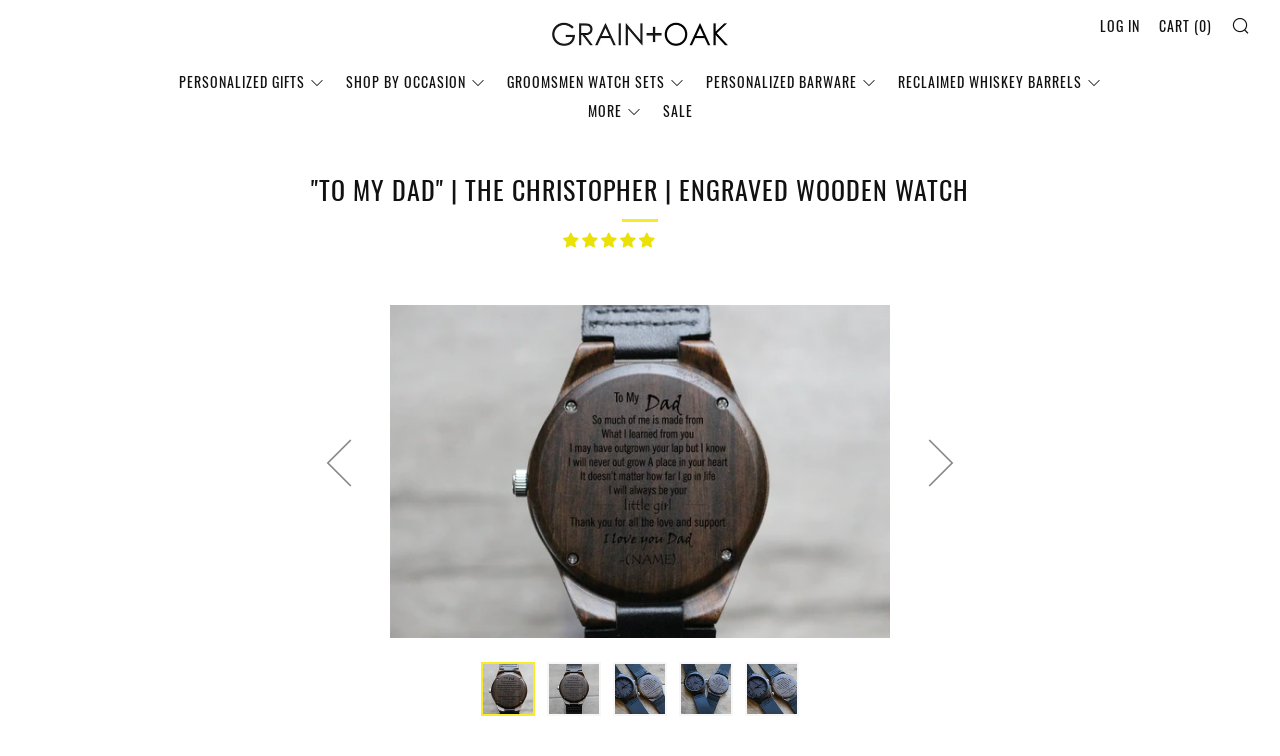

--- FILE ---
content_type: text/html; charset=utf-8
request_url: https://grainandoak.com/collections/fathers-day/products/to-my-dad-wood-watch-the-christopher
body_size: 54107
content:
<!doctype html>
<!--[if IE 8]><html class="no-js lt-ie9" lang="en"> <![endif]-->
<!--[if IE 9 ]><html class="ie9 no-js"> <![endif]-->
<!--[if (gt IE 9)|!(IE)]><!--> <html class="no-js product-html "> <!--<![endif]-->

<head>

  
  <meta name="google-site-verification" content="-sBtCsZetO9Y26ZGvwSw4Eulwe1bsr2rrXLSihKken0" />
  <meta name="facebook-domain-verification" content="utf2lqdlkhqmek2nzrgrjtnf5k1s0x" />
  <meta name="google-site-verification" content="Eo8aZ0r954-9u0Zj6U3shm-Lu7JOMe7KnwSNsEGSjw8" />
  <meta charset="utf-8">
  <meta http-equiv="X-UA-Compatible" content="IE=edge,chrome=1">
  <meta name="viewport" content="width=device-width, initial-scale=1.0, height=device-height, minimum-scale=1.0, user-scalable=0">
  <meta name="theme-color" content="#f7eb2a">
  <link rel="canonical" href="https://grainandoak.com/products/to-my-dad-wood-watch-the-christopher">

  
  <link rel="shortcut icon" href="//grainandoak.com/cdn/shop/files/Ornate_-_Whiskey_Set_32x32.png?v=1613697811" type="image/png">
  

  <!-- Title and description ================================================== -->
  <title>
    &quot;To My Dad&quot; | Engraved Wooden Watch | The Christopher &ndash; Grain+Oak
  </title>
  
  <meta name="description" content="This custom engraving design &quot;To My Dad&quot; can be personalized with any single word. Give your Dad a gift that&#39;s just as heartfelt as it is functional.">
   



<!-- Google tag (gtag.js) -->
<script async src="https://www.googletagmanager.com/gtag/js?id=AW-789676902"></script>
<script>
  window.dataLayer = window.dataLayer || [];
  function gtag(){dataLayer.push(arguments);}
  gtag('js', new Date());

  gtag('config', 'AW-789676902');
</script>

  
<script>
  gtag('event', 'page_view', {
    'send_to': 'AW-789676902
	'ecomm_pagetype': 'product',
	
	'ecomm_prodid': 'shopify_US_1477354192919_12852855603223',
	
	'ecomm_totalvalue': 83.95
  });
</script>
  
  



  <!-- /snippets/social-meta-tags.liquid -->




<meta property="og:site_name" content="Grain+Oak">
<meta property="og:url" content="https://grainandoak.com/products/to-my-dad-wood-watch-the-christopher">
<meta property="og:title" content=""To My Dad" | The Christopher | Engraved Wooden Watch">
<meta property="og:type" content="product">
<meta property="og:description" content="This custom engraving design &quot;To My Dad&quot; can be personalized with any single word. Give your Dad a gift that&#39;s just as heartfelt as it is functional.">

  <meta property="og:price:amount" content="83.95">
  <meta property="og:price:currency" content="USD">

<meta property="og:image" content="http://grainandoak.com/cdn/shop/products/to-my-dad-the-christopher-engraved-wooden-watch-custom-design-grain-and-oak-320358_1200x1200.png?v=1593215450"><meta property="og:image" content="http://grainandoak.com/cdn/shop/products/to-my-dad-the-christopher-engraved-wooden-watch-custom-design-grain-and-oak-501499_1200x1200.png?v=1593217965"><meta property="og:image" content="http://grainandoak.com/cdn/shop/products/to-my-dad-the-christopher-engraved-wooden-watch-custom-design-grain-and-oak-257803_1200x1200.JPG?v=1593198642">
<meta property="og:image:secure_url" content="https://grainandoak.com/cdn/shop/products/to-my-dad-the-christopher-engraved-wooden-watch-custom-design-grain-and-oak-320358_1200x1200.png?v=1593215450"><meta property="og:image:secure_url" content="https://grainandoak.com/cdn/shop/products/to-my-dad-the-christopher-engraved-wooden-watch-custom-design-grain-and-oak-501499_1200x1200.png?v=1593217965"><meta property="og:image:secure_url" content="https://grainandoak.com/cdn/shop/products/to-my-dad-the-christopher-engraved-wooden-watch-custom-design-grain-and-oak-257803_1200x1200.JPG?v=1593198642">


<meta name="twitter:card" content="summary_large_image">
<meta name="twitter:title" content=""To My Dad" | The Christopher | Engraved Wooden Watch">
<meta name="twitter:description" content="This custom engraving design &quot;To My Dad&quot; can be personalized with any single word. Give your Dad a gift that&#39;s just as heartfelt as it is functional.">


  <!-- CSS ================================================== -->
  <link href="//grainandoak.com/cdn/shop/t/19/assets/main.scss.css?v=117649182434233783981733426184" rel="stylesheet" type="text/css" media="all" />
  <link href="//grainandoak.com/cdn/shop/t/19/assets/custom.scss.css?v=154505296159146209961699387087" rel="stylesheet" type="text/css" media="all" />

  <!-- JS ================================================== -->
  <script src="//grainandoak.com/cdn/shop/t/19/assets/jquery.min.js?v=143819514376552347241573063527" type="text/javascript"></script>
  <script src="//grainandoak.com/cdn/shop/t/19/assets/plugins-top.js?v=152666347648553711101573063535" type="text/javascript"></script>

  
  <script type="text/javascript">
    theme = {};
    theme.t = {};
    theme.map = {};
    theme.cart_ajax = false;
  </script>

  <!-- Header hook for plugins ================================================== -->
  <script>window.performance && window.performance.mark && window.performance.mark('shopify.content_for_header.start');</script><meta name="google-site-verification" content="M0UTRzRrKO1WWE-__6rWgk7K9mNFXWpMrFQwLxbTVuI">
<meta id="shopify-digital-wallet" name="shopify-digital-wallet" content="/24954382/digital_wallets/dialog">
<meta name="shopify-checkout-api-token" content="464c5373e2d5aac9f643d63cb5b5c960">
<meta id="in-context-paypal-metadata" data-shop-id="24954382" data-venmo-supported="false" data-environment="production" data-locale="en_US" data-paypal-v4="true" data-currency="USD">
<link rel="alternate" type="application/json+oembed" href="https://grainandoak.com/products/to-my-dad-wood-watch-the-christopher.oembed">
<script async="async" src="/checkouts/internal/preloads.js?locale=en-US"></script>
<link rel="preconnect" href="https://shop.app" crossorigin="anonymous">
<script async="async" src="https://shop.app/checkouts/internal/preloads.js?locale=en-US&shop_id=24954382" crossorigin="anonymous"></script>
<script id="apple-pay-shop-capabilities" type="application/json">{"shopId":24954382,"countryCode":"US","currencyCode":"USD","merchantCapabilities":["supports3DS"],"merchantId":"gid:\/\/shopify\/Shop\/24954382","merchantName":"Grain+Oak","requiredBillingContactFields":["postalAddress","email"],"requiredShippingContactFields":["postalAddress","email"],"shippingType":"shipping","supportedNetworks":["visa","masterCard","amex","discover","elo","jcb"],"total":{"type":"pending","label":"Grain+Oak","amount":"1.00"},"shopifyPaymentsEnabled":true,"supportsSubscriptions":true}</script>
<script id="shopify-features" type="application/json">{"accessToken":"464c5373e2d5aac9f643d63cb5b5c960","betas":["rich-media-storefront-analytics"],"domain":"grainandoak.com","predictiveSearch":true,"shopId":24954382,"locale":"en"}</script>
<script>var Shopify = Shopify || {};
Shopify.shop = "grain-and-oak.myshopify.com";
Shopify.locale = "en";
Shopify.currency = {"active":"USD","rate":"1.0"};
Shopify.country = "US";
Shopify.theme = {"name":"Copy of 4.20.19 Bold bxb [v0.02] landing page","id":78635237418,"schema_name":"Venue","schema_version":"3.7.1","theme_store_id":836,"role":"main"};
Shopify.theme.handle = "null";
Shopify.theme.style = {"id":null,"handle":null};
Shopify.cdnHost = "grainandoak.com/cdn";
Shopify.routes = Shopify.routes || {};
Shopify.routes.root = "/";</script>
<script type="module">!function(o){(o.Shopify=o.Shopify||{}).modules=!0}(window);</script>
<script>!function(o){function n(){var o=[];function n(){o.push(Array.prototype.slice.apply(arguments))}return n.q=o,n}var t=o.Shopify=o.Shopify||{};t.loadFeatures=n(),t.autoloadFeatures=n()}(window);</script>
<script>
  window.ShopifyPay = window.ShopifyPay || {};
  window.ShopifyPay.apiHost = "shop.app\/pay";
  window.ShopifyPay.redirectState = null;
</script>
<script id="shop-js-analytics" type="application/json">{"pageType":"product"}</script>
<script defer="defer" async type="module" src="//grainandoak.com/cdn/shopifycloud/shop-js/modules/v2/client.init-shop-cart-sync_BdyHc3Nr.en.esm.js"></script>
<script defer="defer" async type="module" src="//grainandoak.com/cdn/shopifycloud/shop-js/modules/v2/chunk.common_Daul8nwZ.esm.js"></script>
<script type="module">
  await import("//grainandoak.com/cdn/shopifycloud/shop-js/modules/v2/client.init-shop-cart-sync_BdyHc3Nr.en.esm.js");
await import("//grainandoak.com/cdn/shopifycloud/shop-js/modules/v2/chunk.common_Daul8nwZ.esm.js");

  window.Shopify.SignInWithShop?.initShopCartSync?.({"fedCMEnabled":true,"windoidEnabled":true});

</script>
<script>
  window.Shopify = window.Shopify || {};
  if (!window.Shopify.featureAssets) window.Shopify.featureAssets = {};
  window.Shopify.featureAssets['shop-js'] = {"shop-cart-sync":["modules/v2/client.shop-cart-sync_QYOiDySF.en.esm.js","modules/v2/chunk.common_Daul8nwZ.esm.js"],"init-fed-cm":["modules/v2/client.init-fed-cm_DchLp9rc.en.esm.js","modules/v2/chunk.common_Daul8nwZ.esm.js"],"shop-button":["modules/v2/client.shop-button_OV7bAJc5.en.esm.js","modules/v2/chunk.common_Daul8nwZ.esm.js"],"init-windoid":["modules/v2/client.init-windoid_DwxFKQ8e.en.esm.js","modules/v2/chunk.common_Daul8nwZ.esm.js"],"shop-cash-offers":["modules/v2/client.shop-cash-offers_DWtL6Bq3.en.esm.js","modules/v2/chunk.common_Daul8nwZ.esm.js","modules/v2/chunk.modal_CQq8HTM6.esm.js"],"shop-toast-manager":["modules/v2/client.shop-toast-manager_CX9r1SjA.en.esm.js","modules/v2/chunk.common_Daul8nwZ.esm.js"],"init-shop-email-lookup-coordinator":["modules/v2/client.init-shop-email-lookup-coordinator_UhKnw74l.en.esm.js","modules/v2/chunk.common_Daul8nwZ.esm.js"],"pay-button":["modules/v2/client.pay-button_DzxNnLDY.en.esm.js","modules/v2/chunk.common_Daul8nwZ.esm.js"],"avatar":["modules/v2/client.avatar_BTnouDA3.en.esm.js"],"init-shop-cart-sync":["modules/v2/client.init-shop-cart-sync_BdyHc3Nr.en.esm.js","modules/v2/chunk.common_Daul8nwZ.esm.js"],"shop-login-button":["modules/v2/client.shop-login-button_D8B466_1.en.esm.js","modules/v2/chunk.common_Daul8nwZ.esm.js","modules/v2/chunk.modal_CQq8HTM6.esm.js"],"init-customer-accounts-sign-up":["modules/v2/client.init-customer-accounts-sign-up_C8fpPm4i.en.esm.js","modules/v2/client.shop-login-button_D8B466_1.en.esm.js","modules/v2/chunk.common_Daul8nwZ.esm.js","modules/v2/chunk.modal_CQq8HTM6.esm.js"],"init-shop-for-new-customer-accounts":["modules/v2/client.init-shop-for-new-customer-accounts_CVTO0Ztu.en.esm.js","modules/v2/client.shop-login-button_D8B466_1.en.esm.js","modules/v2/chunk.common_Daul8nwZ.esm.js","modules/v2/chunk.modal_CQq8HTM6.esm.js"],"init-customer-accounts":["modules/v2/client.init-customer-accounts_dRgKMfrE.en.esm.js","modules/v2/client.shop-login-button_D8B466_1.en.esm.js","modules/v2/chunk.common_Daul8nwZ.esm.js","modules/v2/chunk.modal_CQq8HTM6.esm.js"],"shop-follow-button":["modules/v2/client.shop-follow-button_CkZpjEct.en.esm.js","modules/v2/chunk.common_Daul8nwZ.esm.js","modules/v2/chunk.modal_CQq8HTM6.esm.js"],"lead-capture":["modules/v2/client.lead-capture_BntHBhfp.en.esm.js","modules/v2/chunk.common_Daul8nwZ.esm.js","modules/v2/chunk.modal_CQq8HTM6.esm.js"],"checkout-modal":["modules/v2/client.checkout-modal_CfxcYbTm.en.esm.js","modules/v2/chunk.common_Daul8nwZ.esm.js","modules/v2/chunk.modal_CQq8HTM6.esm.js"],"shop-login":["modules/v2/client.shop-login_Da4GZ2H6.en.esm.js","modules/v2/chunk.common_Daul8nwZ.esm.js","modules/v2/chunk.modal_CQq8HTM6.esm.js"],"payment-terms":["modules/v2/client.payment-terms_MV4M3zvL.en.esm.js","modules/v2/chunk.common_Daul8nwZ.esm.js","modules/v2/chunk.modal_CQq8HTM6.esm.js"]};
</script>
<script>(function() {
  var isLoaded = false;
  function asyncLoad() {
    if (isLoaded) return;
    isLoaded = true;
    var urls = ["https:\/\/cdn.customily.com\/shopify\/static\/customily.shopify.script.js?shop=grain-and-oak.myshopify.com","https:\/\/embed.tawk.to\/widget-script\/5f47cfa11e7ade5df4447747\/default.js?shop=grain-and-oak.myshopify.com","https:\/\/reconvert-cdn.com\/assets\/js\/store_reconvert_node.js?v=2\u0026scid=ODcxNjgxNGU1Zjk1MTY0N2FjMGZiNzgxZmRkNzdmOWYuYmZlZWU3ZmFhZTIxMzZkYmEyNGY5ODY2MWM0MDIxYzM=\u0026shop=grain-and-oak.myshopify.com","\/\/cdn.shopify.com\/s\/files\/1\/0875\/2064\/files\/easyslider-1.0.0.js?shop=grain-and-oak.myshopify.com","https:\/\/cdn.nfcube.com\/instafeed-84541cc7b22a63fd3d02f7ee9199049b.js?shop=grain-and-oak.myshopify.com","https:\/\/static.klaviyo.com\/onsite\/js\/MCTAFE\/klaviyo.js?company_id=MCTAFE\u0026shop=grain-and-oak.myshopify.com","https:\/\/cdn.attn.tv\/grainandoak\/dtag.js?shop=grain-and-oak.myshopify.com","https:\/\/cdn.hextom.com\/js\/quickannouncementbar.js?shop=grain-and-oak.myshopify.com","https:\/\/cdn.hextom.com\/js\/freeshippingbar.js?shop=grain-and-oak.myshopify.com"];
    for (var i = 0; i < urls.length; i++) {
      var s = document.createElement('script');
      s.type = 'text/javascript';
      s.async = true;
      s.src = urls[i];
      var x = document.getElementsByTagName('script')[0];
      x.parentNode.insertBefore(s, x);
    }
  };
  if(window.attachEvent) {
    window.attachEvent('onload', asyncLoad);
  } else {
    window.addEventListener('load', asyncLoad, false);
  }
})();</script>
<script id="__st">var __st={"a":24954382,"offset":-18000,"reqid":"6e17d727-7a41-436c-97bb-b4acfa19b2bf-1768942211","pageurl":"grainandoak.com\/collections\/fathers-day\/products\/to-my-dad-wood-watch-the-christopher","u":"9e43d2b3274e","p":"product","rtyp":"product","rid":1477354192919};</script>
<script>window.ShopifyPaypalV4VisibilityTracking = true;</script>
<script id="captcha-bootstrap">!function(){'use strict';const t='contact',e='account',n='new_comment',o=[[t,t],['blogs',n],['comments',n],[t,'customer']],c=[[e,'customer_login'],[e,'guest_login'],[e,'recover_customer_password'],[e,'create_customer']],r=t=>t.map((([t,e])=>`form[action*='/${t}']:not([data-nocaptcha='true']) input[name='form_type'][value='${e}']`)).join(','),a=t=>()=>t?[...document.querySelectorAll(t)].map((t=>t.form)):[];function s(){const t=[...o],e=r(t);return a(e)}const i='password',u='form_key',d=['recaptcha-v3-token','g-recaptcha-response','h-captcha-response',i],f=()=>{try{return window.sessionStorage}catch{return}},m='__shopify_v',_=t=>t.elements[u];function p(t,e,n=!1){try{const o=window.sessionStorage,c=JSON.parse(o.getItem(e)),{data:r}=function(t){const{data:e,action:n}=t;return t[m]||n?{data:e,action:n}:{data:t,action:n}}(c);for(const[e,n]of Object.entries(r))t.elements[e]&&(t.elements[e].value=n);n&&o.removeItem(e)}catch(o){console.error('form repopulation failed',{error:o})}}const l='form_type',E='cptcha';function T(t){t.dataset[E]=!0}const w=window,h=w.document,L='Shopify',v='ce_forms',y='captcha';let A=!1;((t,e)=>{const n=(g='f06e6c50-85a8-45c8-87d0-21a2b65856fe',I='https://cdn.shopify.com/shopifycloud/storefront-forms-hcaptcha/ce_storefront_forms_captcha_hcaptcha.v1.5.2.iife.js',D={infoText:'Protected by hCaptcha',privacyText:'Privacy',termsText:'Terms'},(t,e,n)=>{const o=w[L][v],c=o.bindForm;if(c)return c(t,g,e,D).then(n);var r;o.q.push([[t,g,e,D],n]),r=I,A||(h.body.append(Object.assign(h.createElement('script'),{id:'captcha-provider',async:!0,src:r})),A=!0)});var g,I,D;w[L]=w[L]||{},w[L][v]=w[L][v]||{},w[L][v].q=[],w[L][y]=w[L][y]||{},w[L][y].protect=function(t,e){n(t,void 0,e),T(t)},Object.freeze(w[L][y]),function(t,e,n,w,h,L){const[v,y,A,g]=function(t,e,n){const i=e?o:[],u=t?c:[],d=[...i,...u],f=r(d),m=r(i),_=r(d.filter((([t,e])=>n.includes(e))));return[a(f),a(m),a(_),s()]}(w,h,L),I=t=>{const e=t.target;return e instanceof HTMLFormElement?e:e&&e.form},D=t=>v().includes(t);t.addEventListener('submit',(t=>{const e=I(t);if(!e)return;const n=D(e)&&!e.dataset.hcaptchaBound&&!e.dataset.recaptchaBound,o=_(e),c=g().includes(e)&&(!o||!o.value);(n||c)&&t.preventDefault(),c&&!n&&(function(t){try{if(!f())return;!function(t){const e=f();if(!e)return;const n=_(t);if(!n)return;const o=n.value;o&&e.removeItem(o)}(t);const e=Array.from(Array(32),(()=>Math.random().toString(36)[2])).join('');!function(t,e){_(t)||t.append(Object.assign(document.createElement('input'),{type:'hidden',name:u})),t.elements[u].value=e}(t,e),function(t,e){const n=f();if(!n)return;const o=[...t.querySelectorAll(`input[type='${i}']`)].map((({name:t})=>t)),c=[...d,...o],r={};for(const[a,s]of new FormData(t).entries())c.includes(a)||(r[a]=s);n.setItem(e,JSON.stringify({[m]:1,action:t.action,data:r}))}(t,e)}catch(e){console.error('failed to persist form',e)}}(e),e.submit())}));const S=(t,e)=>{t&&!t.dataset[E]&&(n(t,e.some((e=>e===t))),T(t))};for(const o of['focusin','change'])t.addEventListener(o,(t=>{const e=I(t);D(e)&&S(e,y())}));const B=e.get('form_key'),M=e.get(l),P=B&&M;t.addEventListener('DOMContentLoaded',(()=>{const t=y();if(P)for(const e of t)e.elements[l].value===M&&p(e,B);[...new Set([...A(),...v().filter((t=>'true'===t.dataset.shopifyCaptcha))])].forEach((e=>S(e,t)))}))}(h,new URLSearchParams(w.location.search),n,t,e,['guest_login'])})(!0,!0)}();</script>
<script integrity="sha256-4kQ18oKyAcykRKYeNunJcIwy7WH5gtpwJnB7kiuLZ1E=" data-source-attribution="shopify.loadfeatures" defer="defer" src="//grainandoak.com/cdn/shopifycloud/storefront/assets/storefront/load_feature-a0a9edcb.js" crossorigin="anonymous"></script>
<script crossorigin="anonymous" defer="defer" src="//grainandoak.com/cdn/shopifycloud/storefront/assets/shopify_pay/storefront-65b4c6d7.js?v=20250812"></script>
<script data-source-attribution="shopify.dynamic_checkout.dynamic.init">var Shopify=Shopify||{};Shopify.PaymentButton=Shopify.PaymentButton||{isStorefrontPortableWallets:!0,init:function(){window.Shopify.PaymentButton.init=function(){};var t=document.createElement("script");t.src="https://grainandoak.com/cdn/shopifycloud/portable-wallets/latest/portable-wallets.en.js",t.type="module",document.head.appendChild(t)}};
</script>
<script data-source-attribution="shopify.dynamic_checkout.buyer_consent">
  function portableWalletsHideBuyerConsent(e){var t=document.getElementById("shopify-buyer-consent"),n=document.getElementById("shopify-subscription-policy-button");t&&n&&(t.classList.add("hidden"),t.setAttribute("aria-hidden","true"),n.removeEventListener("click",e))}function portableWalletsShowBuyerConsent(e){var t=document.getElementById("shopify-buyer-consent"),n=document.getElementById("shopify-subscription-policy-button");t&&n&&(t.classList.remove("hidden"),t.removeAttribute("aria-hidden"),n.addEventListener("click",e))}window.Shopify?.PaymentButton&&(window.Shopify.PaymentButton.hideBuyerConsent=portableWalletsHideBuyerConsent,window.Shopify.PaymentButton.showBuyerConsent=portableWalletsShowBuyerConsent);
</script>
<script data-source-attribution="shopify.dynamic_checkout.cart.bootstrap">document.addEventListener("DOMContentLoaded",(function(){function t(){return document.querySelector("shopify-accelerated-checkout-cart, shopify-accelerated-checkout")}if(t())Shopify.PaymentButton.init();else{new MutationObserver((function(e,n){t()&&(Shopify.PaymentButton.init(),n.disconnect())})).observe(document.body,{childList:!0,subtree:!0})}}));
</script>
<link id="shopify-accelerated-checkout-styles" rel="stylesheet" media="screen" href="https://grainandoak.com/cdn/shopifycloud/portable-wallets/latest/accelerated-checkout-backwards-compat.css" crossorigin="anonymous">
<style id="shopify-accelerated-checkout-cart">
        #shopify-buyer-consent {
  margin-top: 1em;
  display: inline-block;
  width: 100%;
}

#shopify-buyer-consent.hidden {
  display: none;
}

#shopify-subscription-policy-button {
  background: none;
  border: none;
  padding: 0;
  text-decoration: underline;
  font-size: inherit;
  cursor: pointer;
}

#shopify-subscription-policy-button::before {
  box-shadow: none;
}

      </style>

<script>window.performance && window.performance.mark && window.performance.mark('shopify.content_for_header.end');</script>

<script>
    window.BOLD = window.BOLD || {};
    window.BOLD.options = {settings: {v1_variant_mode : true, hybrid_fix_auto_insert_inputs: true}};
</script>
<script>window.BOLD = window.BOLD || {};
    window.BOLD.common = window.BOLD.common || {};
    window.BOLD.common.Shopify = window.BOLD.common.Shopify || {};
    window.BOLD.common.Shopify.shop = {
      domain: 'grainandoak.com',
      permanent_domain: 'grain-and-oak.myshopify.com',
      url: 'https://grainandoak.com',
      secure_url: 'https://grainandoak.com',
      money_format: "${{amount}}",
      currency: "USD"
    };
    window.BOLD.common.Shopify.customer = {
      id: null,
      tags: null,
    };
    window.BOLD.common.Shopify.cart = {"note":null,"attributes":{},"original_total_price":0,"total_price":0,"total_discount":0,"total_weight":0.0,"item_count":0,"items":[],"requires_shipping":false,"currency":"USD","items_subtotal_price":0,"cart_level_discount_applications":[],"checkout_charge_amount":0};
    window.BOLD.common.template = 'product';window.BOLD.common.Shopify.formatMoney = function(money, format) {
        function n(t, e) {
            return "undefined" == typeof t ? e : t
        }
        function r(t, e, r, i) {
            if (e = n(e, 2),
                r = n(r, ","),
                i = n(i, "."),
            isNaN(t) || null == t)
                return 0;
            t = (t / 100).toFixed(e);
            var o = t.split(".")
                , a = o[0].replace(/(\d)(?=(\d\d\d)+(?!\d))/g, "$1" + r)
                , s = o[1] ? i + o[1] : "";
            return a + s
        }
        "string" == typeof money && (money = money.replace(".", ""));
        var i = ""
            , o = /\{\{\s*(\w+)\s*\}\}/
            , a = format || window.BOLD.common.Shopify.shop.money_format || window.Shopify.money_format || "$ {{ amount }}";
        switch (a.match(o)[1]) {
            case "amount":
                i = r(money, 2, ",", ".");
                break;
            case "amount_no_decimals":
                i = r(money, 0, ",", ".");
                break;
            case "amount_with_comma_separator":
                i = r(money, 2, ".", ",");
                break;
            case "amount_no_decimals_with_comma_separator":
                i = r(money, 0, ".", ",");
                break;
            case "amount_with_space_separator":
                i = r(money, 2, " ", ",");
                break;
            case "amount_no_decimals_with_space_separator":
                i = r(money, 0, " ", ",");
                break;
            case "amount_with_apostrophe_separator":
                i = r(money, 2, "'", ".");
                break;
        }
        return a.replace(o, i);
    };
    window.BOLD.common.Shopify.saveProduct = function (handle, product) {
      if (typeof handle === 'string' && typeof window.BOLD.common.Shopify.products[handle] === 'undefined') {
        if (typeof product === 'number') {
          window.BOLD.common.Shopify.handles[product] = handle;
          product = { id: product };
        }
        window.BOLD.common.Shopify.products[handle] = product;
      }
    };
    window.BOLD.common.Shopify.saveVariant = function (variant_id, variant) {
      if (typeof variant_id === 'number' && typeof window.BOLD.common.Shopify.variants[variant_id] === 'undefined') {
        window.BOLD.common.Shopify.variants[variant_id] = variant;
      }
    };window.BOLD.common.Shopify.products = window.BOLD.common.Shopify.products || {};
    window.BOLD.common.Shopify.variants = window.BOLD.common.Shopify.variants || {};
    window.BOLD.common.Shopify.handles = window.BOLD.common.Shopify.handles || {};window.BOLD.common.Shopify.handle = "to-my-dad-wood-watch-the-christopher"
window.BOLD.common.Shopify.saveProduct("to-my-dad-wood-watch-the-christopher", 1477354192919);window.BOLD.common.Shopify.saveVariant(12852855603223, { product_id: 1477354192919, product_handle: "to-my-dad-wood-watch-the-christopher", price: 8395, group_id: '', csp_metafield: {}});window.BOLD.apps_installed = {"Product Options":2,"Product Upsell":3} || {};window.BOLD.common.Shopify.saveProduct("to-be-a-dad-wood-watch-the-christopher", 1529094799383);window.BOLD.common.Shopify.saveVariant(13097348857879, { product_id: 1529094799383, product_handle: "to-be-a-dad-wood-watch-the-christopher", price: 8395, group_id: '', csp_metafield: {}});window.BOLD.common.Shopify.saveProduct("engraved-leather-mens-bi-fold-wallet", 1564469755927);window.BOLD.common.Shopify.saveVariant(31932561195050, { product_id: 1564469755927, product_handle: "engraved-leather-mens-bi-fold-wallet", price: 4299, group_id: '', csp_metafield: {}});window.BOLD.common.Shopify.saveVariant(31932561227818, { product_id: 1564469755927, product_handle: "engraved-leather-mens-bi-fold-wallet", price: 4899, group_id: '', csp_metafield: {}});window.BOLD.common.Shopify.saveVariant(31932561260586, { product_id: 1564469755927, product_handle: "engraved-leather-mens-bi-fold-wallet", price: 5499, group_id: '', csp_metafield: {}});window.BOLD.common.Shopify.saveVariant(31932561293354, { product_id: 1564469755927, product_handle: "engraved-leather-mens-bi-fold-wallet", price: 4899, group_id: '', csp_metafield: {}});window.BOLD.common.Shopify.saveVariant(37504309985470, { product_id: 1564469755927, product_handle: "engraved-leather-mens-bi-fold-wallet", price: 5899, group_id: '', csp_metafield: {}});window.BOLD.common.Shopify.saveVariant(37504311820478, { product_id: 1564469755927, product_handle: "engraved-leather-mens-bi-fold-wallet", price: 6299, group_id: '', csp_metafield: {}});window.BOLD.common.Shopify.saveProduct("to-my-dad-wood-watch-the-christopher", 1477354192919);window.BOLD.common.Shopify.saveVariant(12852855603223, { product_id: 1477354192919, product_handle: "to-my-dad-wood-watch-the-christopher", price: 8395, group_id: '', csp_metafield: {}});window.BOLD.common.Shopify.saveProduct("wood-watch-the-cedric-walnut", 1434933100567);window.BOLD.common.Shopify.saveVariant(32025139740714, { product_id: 1434933100567, product_handle: "wood-watch-the-cedric-walnut", price: 8295, group_id: '', csp_metafield: {}});window.BOLD.common.Shopify.saveVariant(32025139773482, { product_id: 1434933100567, product_handle: "wood-watch-the-cedric-walnut", price: 9495, group_id: '', csp_metafield: {}});window.BOLD.common.Shopify.saveVariant(32025139806250, { product_id: 1434933100567, product_handle: "wood-watch-the-cedric-walnut", price: 9895, group_id: '', csp_metafield: {}});window.BOLD.common.Shopify.saveProduct("to-be-a-dad-wood-watch-the-burton", 1529095356439);window.BOLD.common.Shopify.saveVariant(13097352396823, { product_id: 1529095356439, product_handle: "to-be-a-dad-wood-watch-the-burton", price: 8395, group_id: '', csp_metafield: {}});window.BOLD.common.Shopify.saveProduct("personalized-gift-box-set-hex", 3502849654807);window.BOLD.common.Shopify.saveVariant(31929919668266, { product_id: 3502849654807, product_handle: "personalized-gift-box-set-hex", price: 2195, group_id: '', csp_metafield: {}});window.BOLD.common.Shopify.saveVariant(31929919701034, { product_id: 3502849654807, product_handle: "personalized-gift-box-set-hex", price: 2495, group_id: '', csp_metafield: {}});window.BOLD.common.Shopify.saveVariant(31929919733802, { product_id: 3502849654807, product_handle: "personalized-gift-box-set-hex", price: 1895, group_id: '', csp_metafield: {}});window.BOLD.common.Shopify.saveProduct("wood-watch-the-edwin", 1434916683799);window.BOLD.common.Shopify.saveVariant(32025507168298, { product_id: 1434916683799, product_handle: "wood-watch-the-edwin", price: 7295, group_id: '', csp_metafield: {}});window.BOLD.common.Shopify.saveVariant(32025507201066, { product_id: 1434916683799, product_handle: "wood-watch-the-edwin", price: 8495, group_id: '', csp_metafield: {}});window.BOLD.common.Shopify.saveVariant(32025507233834, { product_id: 1434916683799, product_handle: "wood-watch-the-edwin", price: 8895, group_id: '', csp_metafield: {}});window.BOLD.common.Shopify.saveProduct("engraved-leather-money-clip-ultra-thin-bi-fold-wallet", 3880075100183);window.BOLD.common.Shopify.saveVariant(31932581969962, { product_id: 3880075100183, product_handle: "engraved-leather-money-clip-ultra-thin-bi-fold-wallet", price: 4299, group_id: '', csp_metafield: {}});window.BOLD.common.Shopify.saveVariant(31932582002730, { product_id: 3880075100183, product_handle: "engraved-leather-money-clip-ultra-thin-bi-fold-wallet", price: 4899, group_id: '', csp_metafield: {}});window.BOLD.common.Shopify.saveVariant(31932582035498, { product_id: 3880075100183, product_handle: "engraved-leather-money-clip-ultra-thin-bi-fold-wallet", price: 5499, group_id: '', csp_metafield: {}});window.BOLD.common.Shopify.saveVariant(31932582068266, { product_id: 3880075100183, product_handle: "engraved-leather-money-clip-ultra-thin-bi-fold-wallet", price: 4899, group_id: '', csp_metafield: {}});window.BOLD.common.Shopify.saveVariant(37504305856702, { product_id: 3880075100183, product_handle: "engraved-leather-money-clip-ultra-thin-bi-fold-wallet", price: 5899, group_id: '', csp_metafield: {}});window.BOLD.common.Shopify.saveVariant(37504306544830, { product_id: 3880075100183, product_handle: "engraved-leather-money-clip-ultra-thin-bi-fold-wallet", price: 6299, group_id: '', csp_metafield: {}});window.BOLD.common.Shopify.saveProduct("wood-watches-classic-ebony", 1434934935575);window.BOLD.common.Shopify.saveVariant(32025092423722, { product_id: 1434934935575, product_handle: "wood-watches-classic-ebony", price: 8295, group_id: '', csp_metafield: {}});window.BOLD.common.Shopify.saveVariant(32025092456490, { product_id: 1434934935575, product_handle: "wood-watches-classic-ebony", price: 9495, group_id: '', csp_metafield: {}});window.BOLD.common.Shopify.saveVariant(32025092489258, { product_id: 1434934935575, product_handle: "wood-watches-classic-ebony", price: 9895, group_id: '', csp_metafield: {}});window.BOLD.common.Shopify.saveProduct("wood-watch-atlas-ebony", 1434933166103);window.BOLD.common.Shopify.saveVariant(32025084919850, { product_id: 1434933166103, product_handle: "wood-watch-atlas-ebony", price: 5471, group_id: '', csp_metafield: {}});window.BOLD.common.Shopify.saveVariant(32025084952618, { product_id: 1434933166103, product_handle: "wood-watch-atlas-ebony", price: 6371, group_id: '', csp_metafield: {}});window.BOLD.common.Shopify.saveVariant(32025084985386, { product_id: 1434933166103, product_handle: "wood-watch-atlas-ebony", price: 6671, group_id: '', csp_metafield: {}});window.BOLD.common.Shopify.saveProduct("engraved-leather-money-clip-rfid-blocking-magnetic-money-clip", 1437064101911);window.BOLD.common.Shopify.saveVariant(31898209255466, { product_id: 1437064101911, product_handle: "engraved-leather-money-clip-rfid-blocking-magnetic-money-clip", price: 4299, group_id: '', csp_metafield: {}});window.BOLD.common.Shopify.saveVariant(31898209288234, { product_id: 1437064101911, product_handle: "engraved-leather-money-clip-rfid-blocking-magnetic-money-clip", price: 4899, group_id: '', csp_metafield: {}});window.BOLD.common.Shopify.saveVariant(31898209321002, { product_id: 1437064101911, product_handle: "engraved-leather-money-clip-rfid-blocking-magnetic-money-clip", price: 4899, group_id: '', csp_metafield: {}});window.BOLD.common.Shopify.saveVariant(31898209353770, { product_id: 1437064101911, product_handle: "engraved-leather-money-clip-rfid-blocking-magnetic-money-clip", price: 5499, group_id: '', csp_metafield: {}});window.BOLD.common.Shopify.saveVariant(37504303366334, { product_id: 1437064101911, product_handle: "engraved-leather-money-clip-rfid-blocking-magnetic-money-clip", price: 5899, group_id: '', csp_metafield: {}});window.BOLD.common.Shopify.saveVariant(37504304152766, { product_id: 1437064101911, product_handle: "engraved-leather-money-clip-rfid-blocking-magnetic-money-clip", price: 6299, group_id: '', csp_metafield: {}});window.BOLD.common.Shopify.saveProduct("mens-wood-watch-the-north-ebony", 1434932707351);window.BOLD.common.Shopify.saveVariant(32025096126506, { product_id: 1434932707351, product_handle: "mens-wood-watch-the-north-ebony", price: 7295, group_id: '', csp_metafield: {}});window.BOLD.common.Shopify.saveVariant(32025096159274, { product_id: 1434932707351, product_handle: "mens-wood-watch-the-north-ebony", price: 8495, group_id: '', csp_metafield: {}});window.BOLD.common.Shopify.saveVariant(32025096192042, { product_id: 1434932707351, product_handle: "mens-wood-watch-the-north-ebony", price: 8895, group_id: '', csp_metafield: {}});window.BOLD.common.Shopify.saveProduct("3-initials", 3504407609367);window.BOLD.common.Shopify.saveVariant(31935770689578, { product_id: 3504407609367, product_handle: "3-initials", price: 1895, group_id: '', csp_metafield: {}});window.BOLD.common.Shopify.saveVariant(31935770722346, { product_id: 3504407609367, product_handle: "3-initials", price: 2195, group_id: '', csp_metafield: {}});window.BOLD.common.Shopify.saveVariant(31935770755114, { product_id: 3504407609367, product_handle: "3-initials", price: 2495, group_id: '', csp_metafield: {}});window.BOLD.common.Shopify.saveProduct("wood-watch-the-ridge-zebrawood-ebony", 1434933493783);window.BOLD.common.Shopify.saveVariant(32025105498154, { product_id: 1434933493783, product_handle: "wood-watch-the-ridge-zebrawood-ebony", price: 8295, group_id: '', csp_metafield: {}});window.BOLD.common.Shopify.saveVariant(32025105530922, { product_id: 1434933493783, product_handle: "wood-watch-the-ridge-zebrawood-ebony", price: 9495, group_id: '', csp_metafield: {}});window.BOLD.common.Shopify.saveVariant(32025105563690, { product_id: 1434933493783, product_handle: "wood-watch-the-ridge-zebrawood-ebony", price: 9895, group_id: '', csp_metafield: {}});window.BOLD.common.Shopify.saveProduct("personalized-whiskey-decanter-set-ornate", 4330480238634);window.BOLD.common.Shopify.saveVariant(31920988258346, { product_id: 4330480238634, product_handle: "personalized-whiskey-decanter-set-ornate", price: 4499, group_id: '', csp_metafield: {}});window.BOLD.common.Shopify.saveVariant(31920988291114, { product_id: 4330480238634, product_handle: "personalized-whiskey-decanter-set-ornate", price: 5499, group_id: '', csp_metafield: {}});window.BOLD.common.Shopify.saveVariant(31920988323882, { product_id: 4330480238634, product_handle: "personalized-whiskey-decanter-set-ornate", price: 6499, group_id: '', csp_metafield: {}});window.BOLD.common.Shopify.saveVariant(31920988356650, { product_id: 4330480238634, product_handle: "personalized-whiskey-decanter-set-ornate", price: 7499, group_id: '', csp_metafield: {}});window.BOLD.common.Shopify.saveVariant(31920988389418, { product_id: 4330480238634, product_handle: "personalized-whiskey-decanter-set-ornate", price: 8499, group_id: '', csp_metafield: {}});window.BOLD.common.Shopify.saveVariant(31920988422186, { product_id: 4330480238634, product_handle: "personalized-whiskey-decanter-set-ornate", price: 9499, group_id: '', csp_metafield: {}});window.BOLD.common.Shopify.saveProduct("wood-watch-the-ridge-ebony", 1434932150295);window.BOLD.common.Shopify.saveVariant(32025099698218, { product_id: 1434932150295, product_handle: "wood-watch-the-ridge-ebony", price: 8295, group_id: '', csp_metafield: {}});window.BOLD.common.Shopify.saveVariant(32025099730986, { product_id: 1434932150295, product_handle: "wood-watch-the-ridge-ebony", price: 9495, group_id: '', csp_metafield: {}});window.BOLD.common.Shopify.saveVariant(32025099763754, { product_id: 1434932150295, product_handle: "wood-watch-the-ridge-ebony", price: 9895, group_id: '', csp_metafield: {}});window.BOLD.common.Shopify.saveProduct("wooden-gift-box-patriotic-flag", 3504406822935);window.BOLD.common.Shopify.saveVariant(31935777439786, { product_id: 3504406822935, product_handle: "wooden-gift-box-patriotic-flag", price: 1895, group_id: '', csp_metafield: {}});window.BOLD.common.Shopify.saveVariant(31935777472554, { product_id: 3504406822935, product_handle: "wooden-gift-box-patriotic-flag", price: 2195, group_id: '', csp_metafield: {}});window.BOLD.common.Shopify.saveVariant(31935777505322, { product_id: 3504406822935, product_handle: "wooden-gift-box-patriotic-flag", price: 2495, group_id: '', csp_metafield: {}});window.BOLD.common.Shopify.saveProduct("wooden-watch-the-cedric-gold", 1434932969495);window.BOLD.common.Shopify.saveVariant(32025113296938, { product_id: 1434932969495, product_handle: "wooden-watch-the-cedric-gold", price: 8295, group_id: '', csp_metafield: {}});window.BOLD.common.Shopify.saveVariant(32025113329706, { product_id: 1434932969495, product_handle: "wooden-watch-the-cedric-gold", price: 9495, group_id: '', csp_metafield: {}});window.BOLD.common.Shopify.saveVariant(32025113362474, { product_id: 1434932969495, product_handle: "wooden-watch-the-cedric-gold", price: 9895, group_id: '', csp_metafield: {}});window.BOLD.common.Shopify.saveProduct("personalized-whiskey-glasses", 4330435444778);window.BOLD.common.Shopify.saveVariant(31973990891562, { product_id: 4330435444778, product_handle: "personalized-whiskey-glasses", price: 2499, group_id: '', csp_metafield: {}});window.BOLD.common.Shopify.saveVariant(32085330034730, { product_id: 4330435444778, product_handle: "personalized-whiskey-glasses", price: 4299, group_id: '', csp_metafield: {}});window.BOLD.common.Shopify.saveProduct("wood-watch-the-olive-blue", 1434917208087);window.BOLD.common.Shopify.saveVariant(32025495961642, { product_id: 1434917208087, product_handle: "wood-watch-the-olive-blue", price: 8295, group_id: '', csp_metafield: {}});window.BOLD.common.Shopify.saveVariant(32025495994410, { product_id: 1434917208087, product_handle: "wood-watch-the-olive-blue", price: 9495, group_id: '', csp_metafield: {}});window.BOLD.common.Shopify.saveVariant(32025496027178, { product_id: 1434917208087, product_handle: "wood-watch-the-olive-blue", price: 9895, group_id: '', csp_metafield: {}});window.BOLD.common.Shopify.saveProduct("personalized-gift-box-company-logo", 4338688983082);window.BOLD.common.Shopify.saveVariant(31935782551594, { product_id: 4338688983082, product_handle: "personalized-gift-box-company-logo", price: 1895, group_id: '', csp_metafield: {}});window.BOLD.common.Shopify.saveVariant(31935782584362, { product_id: 4338688983082, product_handle: "personalized-gift-box-company-logo", price: 2195, group_id: '', csp_metafield: {}});window.BOLD.common.Shopify.saveVariant(31935782617130, { product_id: 4338688983082, product_handle: "personalized-gift-box-company-logo", price: 2495, group_id: '', csp_metafield: {}});window.BOLD.common.Shopify.saveProduct("wood-watch-christopher", 1434937196567);window.BOLD.common.Shopify.saveVariant(32022168305706, { product_id: 1434937196567, product_handle: "wood-watch-christopher", price: 7295, group_id: '', csp_metafield: {}});window.BOLD.common.Shopify.saveVariant(32022168338474, { product_id: 1434937196567, product_handle: "wood-watch-christopher", price: 8495, group_id: '', csp_metafield: {}});window.BOLD.common.Shopify.saveVariant(32022168404010, { product_id: 1434937196567, product_handle: "wood-watch-christopher", price: 8895, group_id: '', csp_metafield: {}});window.BOLD.common.Shopify.saveProduct("custom-logo-decanter-set", 4468273938474);window.BOLD.common.Shopify.saveVariant(31917586087978, { product_id: 4468273938474, product_handle: "custom-logo-decanter-set", price: 6899, group_id: '', csp_metafield: {}});window.BOLD.common.Shopify.saveVariant(31917586120746, { product_id: 4468273938474, product_handle: "custom-logo-decanter-set", price: 9499, group_id: '', csp_metafield: {}});window.BOLD.common.Shopify.saveVariant(37570657943742, { product_id: 4468273938474, product_handle: "custom-logo-decanter-set", price: 11499, group_id: '', csp_metafield: {}});window.BOLD.common.Shopify.saveProduct("personalized-black-leather-money-clip", 4519352074282);window.BOLD.common.Shopify.saveVariant(31896093687850, { product_id: 4519352074282, product_handle: "personalized-black-leather-money-clip", price: 4299, group_id: '', csp_metafield: {}});window.BOLD.common.Shopify.saveVariant(31896093720618, { product_id: 4519352074282, product_handle: "personalized-black-leather-money-clip", price: 4899, group_id: '', csp_metafield: {}});window.BOLD.common.Shopify.saveVariant(31896093753386, { product_id: 4519352074282, product_handle: "personalized-black-leather-money-clip", price: 4899, group_id: '', csp_metafield: {}});window.BOLD.common.Shopify.saveVariant(31896093786154, { product_id: 4519352074282, product_handle: "personalized-black-leather-money-clip", price: 5499, group_id: '', csp_metafield: {}});window.BOLD.common.Shopify.saveProduct("engraved-glencairn-6oz-whiskey-glass", 6166203990206);window.BOLD.common.Shopify.saveVariant(37869086998718, { product_id: 6166203990206, product_handle: "engraved-glencairn-6oz-whiskey-glass", price: 1499, group_id: '', csp_metafield: {}});window.BOLD.common.Shopify.saveVariant(37869087031486, { product_id: 6166203990206, product_handle: "engraved-glencairn-6oz-whiskey-glass", price: 2499, group_id: '', csp_metafield: {}});window.BOLD.common.Shopify.saveVariant(37869087064254, { product_id: 6166203990206, product_handle: "engraved-glencairn-6oz-whiskey-glass", price: 2899, group_id: '', csp_metafield: {}});window.BOLD.common.Shopify.saveVariant(37869087097022, { product_id: 6166203990206, product_handle: "engraved-glencairn-6oz-whiskey-glass", price: 3899, group_id: '', csp_metafield: {}});window.BOLD.common.Shopify.saveVariant(37869087129790, { product_id: 6166203990206, product_handle: "engraved-glencairn-6oz-whiskey-glass", price: 4499, group_id: '', csp_metafield: {}});window.BOLD.common.Shopify.saveVariant(37869087162558, { product_id: 6166203990206, product_handle: "engraved-glencairn-6oz-whiskey-glass", price: 5499, group_id: '', csp_metafield: {}});window.BOLD.common.Shopify.saveVariant(37869087195326, { product_id: 6166203990206, product_handle: "engraved-glencairn-6oz-whiskey-glass", price: 5999, group_id: '', csp_metafield: {}});window.BOLD.common.Shopify.saveVariant(37869087228094, { product_id: 6166203990206, product_handle: "engraved-glencairn-6oz-whiskey-glass", price: 6999, group_id: '', csp_metafield: {}});window.BOLD.common.Shopify.saveProduct("bottle-opener-stays", 6860748488894);window.BOLD.common.Shopify.saveVariant(40259801219262, { product_id: 6860748488894, product_handle: "bottle-opener-stays", price: 1250, group_id: '', csp_metafield: {}});window.BOLD.common.Shopify.saveVariant(40259801252030, { product_id: 6860748488894, product_handle: "bottle-opener-stays", price: 1500, group_id: '', csp_metafield: {}});window.BOLD.common.Shopify.saveVariant(40489171747006, { product_id: 6860748488894, product_handle: "bottle-opener-stays", price: 1750, group_id: '', csp_metafield: {}});window.BOLD.common.Shopify.saveVariant(40489173876926, { product_id: 6860748488894, product_handle: "bottle-opener-stays", price: 1500, group_id: '', csp_metafield: {}});window.BOLD.common.Shopify.saveVariant(40489177383102, { product_id: 6860748488894, product_handle: "bottle-opener-stays", price: 1750, group_id: '', csp_metafield: {}});window.BOLD.common.Shopify.saveVariant(40489177612478, { product_id: 6860748488894, product_handle: "bottle-opener-stays", price: 2250, group_id: '', csp_metafield: {}});window.BOLD.common.Shopify.saveProduct("silver-bottle-opener-stays-1", 7021593788606);window.BOLD.common.Shopify.saveVariant(40830908334270, { product_id: 7021593788606, product_handle: "silver-bottle-opener-stays-1", price: 1250, group_id: '', csp_metafield: {}});window.BOLD.common.Shopify.saveVariant(40830908367038, { product_id: 7021593788606, product_handle: "silver-bottle-opener-stays-1", price: 1500, group_id: '', csp_metafield: {}});window.BOLD.common.Shopify.saveVariant(40830908399806, { product_id: 7021593788606, product_handle: "silver-bottle-opener-stays-1", price: 1750, group_id: '', csp_metafield: {}});window.BOLD.common.Shopify.saveVariant(40830908432574, { product_id: 7021593788606, product_handle: "silver-bottle-opener-stays-1", price: 1500, group_id: '', csp_metafield: {}});window.BOLD.common.Shopify.saveVariant(40830908465342, { product_id: 7021593788606, product_handle: "silver-bottle-opener-stays-1", price: 1750, group_id: '', csp_metafield: {}});window.BOLD.common.Shopify.saveVariant(40830908498110, { product_id: 7021593788606, product_handle: "silver-bottle-opener-stays-1", price: 2250, group_id: '', csp_metafield: {}});window.BOLD.common.Shopify.saveProduct("personalized-rupee-cut-whiskey-decanter", 7478185984218);window.BOLD.common.Shopify.saveVariant(42160806592730, { product_id: 7478185984218, product_handle: "personalized-rupee-cut-whiskey-decanter", price: 4499, group_id: '', csp_metafield: {}});window.BOLD.common.Shopify.saveVariant(42160806658266, { product_id: 7478185984218, product_handle: "personalized-rupee-cut-whiskey-decanter", price: 6499, group_id: '', csp_metafield: {}});window.BOLD.common.Shopify.saveVariant(42160806723802, { product_id: 7478185984218, product_handle: "personalized-rupee-cut-whiskey-decanter", price: 8499, group_id: '', csp_metafield: {}});window.BOLD.common.Shopify.saveProduct("buffalo-trace-whiskey-barrel-flight-board-3-glencairn-glasses", 6085246910654);window.BOLD.common.Shopify.saveVariant(37550515486910, { product_id: 6085246910654, product_handle: "buffalo-trace-whiskey-barrel-flight-board-3-glencairn-glasses", price: 3699, group_id: '', csp_metafield: {}});window.BOLD.common.Shopify.saveVariant(40869959893182, { product_id: 6085246910654, product_handle: "buffalo-trace-whiskey-barrel-flight-board-3-glencairn-glasses", price: 7299, group_id: '', csp_metafield: {}});window.BOLD.common.Shopify.saveVariant(40869959925950, { product_id: 6085246910654, product_handle: "buffalo-trace-whiskey-barrel-flight-board-3-glencairn-glasses", price: 8299, group_id: '', csp_metafield: {}});window.BOLD.common.Shopify.saveVariant(37550515519678, { product_id: 6085246910654, product_handle: "buffalo-trace-whiskey-barrel-flight-board-3-glencairn-glasses", price: 4699, group_id: '', csp_metafield: {}});window.BOLD.common.Shopify.saveVariant(40869959958718, { product_id: 6085246910654, product_handle: "buffalo-trace-whiskey-barrel-flight-board-3-glencairn-glasses", price: 8299, group_id: '', csp_metafield: {}});window.BOLD.common.Shopify.saveVariant(40869959991486, { product_id: 6085246910654, product_handle: "buffalo-trace-whiskey-barrel-flight-board-3-glencairn-glasses", price: 9299, group_id: '', csp_metafield: {}});window.BOLD.common.Shopify.saveProduct("whiskey-barrel-flight-board-glencairn-glasses", 4585682075690);window.BOLD.common.Shopify.saveVariant(37585673126078, { product_id: 4585682075690, product_handle: "whiskey-barrel-flight-board-glencairn-glasses", price: 4295, group_id: '', csp_metafield: {}});window.BOLD.common.Shopify.saveVariant(37585673158846, { product_id: 4585682075690, product_handle: "whiskey-barrel-flight-board-glencairn-glasses", price: 8995, group_id: '', csp_metafield: {}});window.BOLD.common.Shopify.saveVariant(37585673191614, { product_id: 4585682075690, product_handle: "whiskey-barrel-flight-board-glencairn-glasses", price: 9995, group_id: '', csp_metafield: {}});window.BOLD.common.Shopify.saveVariant(37585673224382, { product_id: 4585682075690, product_handle: "whiskey-barrel-flight-board-glencairn-glasses", price: 5295, group_id: '', csp_metafield: {}});window.BOLD.common.Shopify.saveVariant(37585673257150, { product_id: 4585682075690, product_handle: "whiskey-barrel-flight-board-glencairn-glasses", price: 9995, group_id: '', csp_metafield: {}});window.BOLD.common.Shopify.saveVariant(37585673289918, { product_id: 4585682075690, product_handle: "whiskey-barrel-flight-board-glencairn-glasses", price: 10999, group_id: '', csp_metafield: {}});window.BOLD.common.Shopify.saveProduct("buffalo-trace-whiskey-barrel-flight-board-1-glencairn-glass", 6085253759166);window.BOLD.common.Shopify.saveVariant(37550537932990, { product_id: 6085253759166, product_handle: "buffalo-trace-whiskey-barrel-flight-board-1-glencairn-glass", price: 2899, group_id: '', csp_metafield: {}});window.BOLD.common.Shopify.saveVariant(40869893111998, { product_id: 6085253759166, product_handle: "buffalo-trace-whiskey-barrel-flight-board-1-glencairn-glass", price: 4099, group_id: '', csp_metafield: {}});window.BOLD.common.Shopify.saveVariant(40869893144766, { product_id: 6085253759166, product_handle: "buffalo-trace-whiskey-barrel-flight-board-1-glencairn-glass", price: 5099, group_id: '', csp_metafield: {}});window.BOLD.common.Shopify.saveVariant(37550537965758, { product_id: 6085253759166, product_handle: "buffalo-trace-whiskey-barrel-flight-board-1-glencairn-glass", price: 3899, group_id: '', csp_metafield: {}});window.BOLD.common.Shopify.saveVariant(40869893177534, { product_id: 6085253759166, product_handle: "buffalo-trace-whiskey-barrel-flight-board-1-glencairn-glass", price: 5099, group_id: '', csp_metafield: {}});window.BOLD.common.Shopify.saveVariant(40869893210302, { product_id: 6085253759166, product_handle: "buffalo-trace-whiskey-barrel-flight-board-1-glencairn-glass", price: 5999, group_id: '', csp_metafield: {}});window.BOLD.common.Shopify.metafields = window.BOLD.common.Shopify.metafields || {};window.BOLD.common.Shopify.metafields["bold_rp"] = {};window.BOLD.common.Shopify.metafields["bold_csp_defaults"] = {};window.BOLD.common.cacheParams = window.BOLD.common.cacheParams || {};
    window.BOLD.common.cacheParams.options = 1668013239;
</script>

<script>
    window.BOLD.common.cacheParams.options = 1768936458;
</script>
<link href="//grainandoak.com/cdn/shop/t/19/assets/bold-options.css?v=72093727704080276981573063522" rel="stylesheet" type="text/css" media="all" />
<script defer src="https://options.shopapps.site/js/options.js"></script><script>
          var currentScript = document.currentScript || document.scripts[document.scripts.length - 1];
          var boldVariantIds =[12852855603223];
          var boldProductHandle ="to-my-dad-wood-watch-the-christopher";
          var BOLD = BOLD || {};
          BOLD.products = BOLD.products || {};
          BOLD.variant_lookup = BOLD.variant_lookup || {};
          if (window.BOLD && !BOLD.common) {
              BOLD.common = BOLD.common || {};
              BOLD.common.Shopify = BOLD.common.Shopify || {};
              window.BOLD.common.Shopify.products = window.BOLD.common.Shopify.products || {};
              window.BOLD.common.Shopify.variants = window.BOLD.common.Shopify.variants || {};
              window.BOLD.common.Shopify.handles = window.BOLD.common.Shopify.handles || {};
              window.BOLD.common.Shopify.saveProduct = function (handle, product) {
                  if (typeof handle === 'string' && typeof window.BOLD.common.Shopify.products[handle] === 'undefined') {
                      if (typeof product === 'number') {
                          window.BOLD.common.Shopify.handles[product] = handle;
                          product = { id: product };
                      }
                      window.BOLD.common.Shopify.products[handle] = product;
                  }
              };
              window.BOLD.common.Shopify.saveVariant = function (variant_id, variant) {
                  if (typeof variant_id === 'number' && typeof window.BOLD.common.Shopify.variants[variant_id] === 'undefined') {
                      window.BOLD.common.Shopify.variants[variant_id] = variant;
                  }
              };
          }

          for (var boldIndex = 0; boldIndex < boldVariantIds.length; boldIndex = boldIndex + 1) {
            BOLD.variant_lookup[boldVariantIds[boldIndex]] = boldProductHandle;
          }

          BOLD.products[boldProductHandle] ={
    "id":1477354192919,
    "title":"\"To My Dad\" | The Christopher | Engraved Wooden Watch","handle":"to-my-dad-wood-watch-the-christopher",
    "description":"\u003cmeta charset=\"utf-8\"\u003e\u003cmeta charset=\"utf-8\"\u003e\u003cspan\u003e\u003cspan\u003eThis Custom Engraving design \"To My Dad\" can be personalized with your name(s)  or any single word desired 😀 Give your Dad a gift that's just as heartfelt as it is functional\u003cbr\u003e\u003c\/span\u003e\u003c\/span\u003e\u003cspan\u003e\u003cbr\u003e\u003cbr\u003e*This engraving is available on our other watch models. For this engraving on a different model, please purchase from the link below and include the text To My Dad in the text box along with the name to be added to the end.\u003cbr\u003e\u003cbr\u003ehttps:\/\/grainandoak.com\/collections\/leather-band-watches\u003cbr\u003ehttps:\/\/grainandoak.com\/collections\/wooden-band-watches\u003cbr\u003e\u003cbr\u003eThis beautiful all wood watch is driven by the highest quality Japanese quartz movement available and features a genuine leather strap for lightweight, all day comfort. Our minimalist designs offer eye catching style at an affordable price. \u003c\/span\u003e\u003cbr\u003e\u003cbr\u003e\u003cspan\u003e• Constructed from 100% real wood\u003c\/span\u003e\u003cbr\u003e\u003cspan\u003e• Japanese Quartz movement \u003c\/span\u003e\u003cbr\u003e\u003cspan\u003e• Lightweight Strap\u003c\/span\u003e\u003cbr\u003e\u003cspan\u003e• Soft and Durable Leather for all day comfort\u003c\/span\u003e\u003cbr\u003e\u003cspan\u003e• Minimalist Design\u003c\/span\u003e\u003cbr\u003e\u003cspan\u003e• 1-2 business day turnaround time\u003c\/span\u003e",
    "published_at":"2018-09-16T16:56:04",
    "created_at":"2018-10-30T11:30:21",
    "vendor":"Grain and Oak",
    "type":"Custom Design",
    "tags":["1.75inch","Custom Design","Customizable","Ebony","Fathers Day","Goldfill","Mens Watches","To my Dad","Wooden Watch"],
    "price":8395,
    "price_min":8395,
    "price_max":8395,
    "price_varies":false,
    "compare_at_price":null,
    "compare_at_price_min":0,
    "compare_at_price_max":0,
    "compare_at_price_varies":false,
    "all_variant_ids":[12852855603223],
    "variants":[{"id":12852855603223,"title":"Ebony","option1":"Ebony","option2":null,"option3":null,"sku":"W-156C-TMD","requires_shipping":true,"taxable":true,"featured_image":null,"available":true,"name":"\"To My Dad\" | The Christopher | Engraved Wooden Watch - Ebony","public_title":"Ebony","options":["Ebony"],"price":8395,"weight":85,"compare_at_price":null,"inventory_quantity":10,"inventory_management":"shopify","inventory_policy":"continue","barcode":null,"requires_selling_plan":false,"selling_plan_allocations":[]}],
    "available":null,"images":["\/\/grainandoak.com\/cdn\/shop\/products\/to-my-dad-the-christopher-engraved-wooden-watch-custom-design-grain-and-oak-320358.png?v=1593215450","\/\/grainandoak.com\/cdn\/shop\/products\/to-my-dad-the-christopher-engraved-wooden-watch-custom-design-grain-and-oak-501499.png?v=1593217965","\/\/grainandoak.com\/cdn\/shop\/products\/to-my-dad-the-christopher-engraved-wooden-watch-custom-design-grain-and-oak-257803.JPG?v=1593198642","\/\/grainandoak.com\/cdn\/shop\/products\/to-my-dad-the-christopher-engraved-wooden-watch-custom-design-grain-and-oak-152421.JPG?v=1593216151","\/\/grainandoak.com\/cdn\/shop\/products\/to-my-dad-the-christopher-engraved-wooden-watch-custom-design-grain-and-oak-583191.JPG?v=1593197431"],"featured_image":"\/\/grainandoak.com\/cdn\/shop\/products\/to-my-dad-the-christopher-engraved-wooden-watch-custom-design-grain-and-oak-320358.png?v=1593215450",
    "options":["Color"],
    "url":"\/products\/to-my-dad-wood-watch-the-christopher"};var boldCSPMetafields = {};
          var boldTempProduct ={"id":1477354192919,"title":"\"To My Dad\" | The Christopher | Engraved Wooden Watch","handle":"to-my-dad-wood-watch-the-christopher","description":"\u003cmeta charset=\"utf-8\"\u003e\u003cmeta charset=\"utf-8\"\u003e\u003cspan\u003e\u003cspan\u003eThis Custom Engraving design \"To My Dad\" can be personalized with your name(s)  or any single word desired 😀 Give your Dad a gift that's just as heartfelt as it is functional\u003cbr\u003e\u003c\/span\u003e\u003c\/span\u003e\u003cspan\u003e\u003cbr\u003e\u003cbr\u003e*This engraving is available on our other watch models. For this engraving on a different model, please purchase from the link below and include the text To My Dad in the text box along with the name to be added to the end.\u003cbr\u003e\u003cbr\u003ehttps:\/\/grainandoak.com\/collections\/leather-band-watches\u003cbr\u003ehttps:\/\/grainandoak.com\/collections\/wooden-band-watches\u003cbr\u003e\u003cbr\u003eThis beautiful all wood watch is driven by the highest quality Japanese quartz movement available and features a genuine leather strap for lightweight, all day comfort. Our minimalist designs offer eye catching style at an affordable price. \u003c\/span\u003e\u003cbr\u003e\u003cbr\u003e\u003cspan\u003e• Constructed from 100% real wood\u003c\/span\u003e\u003cbr\u003e\u003cspan\u003e• Japanese Quartz movement \u003c\/span\u003e\u003cbr\u003e\u003cspan\u003e• Lightweight Strap\u003c\/span\u003e\u003cbr\u003e\u003cspan\u003e• Soft and Durable Leather for all day comfort\u003c\/span\u003e\u003cbr\u003e\u003cspan\u003e• Minimalist Design\u003c\/span\u003e\u003cbr\u003e\u003cspan\u003e• 1-2 business day turnaround time\u003c\/span\u003e","published_at":"2018-09-16T16:56:04-04:00","created_at":"2018-10-30T11:30:21-04:00","vendor":"Grain and Oak","type":"Custom Design","tags":["1.75inch","Custom Design","Customizable","Ebony","Fathers Day","Goldfill","Mens Watches","To my Dad","Wooden Watch"],"price":8395,"price_min":8395,"price_max":8395,"available":true,"price_varies":false,"compare_at_price":null,"compare_at_price_min":0,"compare_at_price_max":0,"compare_at_price_varies":false,"variants":[{"id":12852855603223,"title":"Ebony","option1":"Ebony","option2":null,"option3":null,"sku":"W-156C-TMD","requires_shipping":true,"taxable":true,"featured_image":null,"available":true,"name":"\"To My Dad\" | The Christopher | Engraved Wooden Watch - Ebony","public_title":"Ebony","options":["Ebony"],"price":8395,"weight":85,"compare_at_price":null,"inventory_quantity":10,"inventory_management":"shopify","inventory_policy":"continue","barcode":null,"requires_selling_plan":false,"selling_plan_allocations":[]}],"images":["\/\/grainandoak.com\/cdn\/shop\/products\/to-my-dad-the-christopher-engraved-wooden-watch-custom-design-grain-and-oak-320358.png?v=1593215450","\/\/grainandoak.com\/cdn\/shop\/products\/to-my-dad-the-christopher-engraved-wooden-watch-custom-design-grain-and-oak-501499.png?v=1593217965","\/\/grainandoak.com\/cdn\/shop\/products\/to-my-dad-the-christopher-engraved-wooden-watch-custom-design-grain-and-oak-257803.JPG?v=1593198642","\/\/grainandoak.com\/cdn\/shop\/products\/to-my-dad-the-christopher-engraved-wooden-watch-custom-design-grain-and-oak-152421.JPG?v=1593216151","\/\/grainandoak.com\/cdn\/shop\/products\/to-my-dad-the-christopher-engraved-wooden-watch-custom-design-grain-and-oak-583191.JPG?v=1593197431"],"featured_image":"\/\/grainandoak.com\/cdn\/shop\/products\/to-my-dad-the-christopher-engraved-wooden-watch-custom-design-grain-and-oak-320358.png?v=1593215450","options":["Color"],"media":[{"alt":"\"To My Dad\" | The Christopher | Engraved Wooden Watch Custom Design Grain and Oak","id":6873143377962,"position":1,"preview_image":{"aspect_ratio":1.5,"height":1000,"width":1500,"src":"\/\/grainandoak.com\/cdn\/shop\/products\/to-my-dad-the-christopher-engraved-wooden-watch-custom-design-grain-and-oak-320358.png?v=1593215450"},"aspect_ratio":1.5,"height":1000,"media_type":"image","src":"\/\/grainandoak.com\/cdn\/shop\/products\/to-my-dad-the-christopher-engraved-wooden-watch-custom-design-grain-and-oak-320358.png?v=1593215450","width":1500},{"alt":"\"To My Dad\" | The Christopher | Engraved Wooden Watch Custom Design Grain and Oak","id":6873424986154,"position":2,"preview_image":{"aspect_ratio":1.501,"height":959,"width":1439,"src":"\/\/grainandoak.com\/cdn\/shop\/products\/to-my-dad-the-christopher-engraved-wooden-watch-custom-design-grain-and-oak-501499.png?v=1593217965"},"aspect_ratio":1.501,"height":959,"media_type":"image","src":"\/\/grainandoak.com\/cdn\/shop\/products\/to-my-dad-the-christopher-engraved-wooden-watch-custom-design-grain-and-oak-501499.png?v=1593217965","width":1439},{"alt":"\"To My Dad\" | The Christopher | Engraved Wooden Watch Custom Design Grain and Oak","id":6871731994666,"position":3,"preview_image":{"aspect_ratio":1.5,"height":3456,"width":5184,"src":"\/\/grainandoak.com\/cdn\/shop\/products\/to-my-dad-the-christopher-engraved-wooden-watch-custom-design-grain-and-oak-257803.JPG?v=1593198642"},"aspect_ratio":1.5,"height":3456,"media_type":"image","src":"\/\/grainandoak.com\/cdn\/shop\/products\/to-my-dad-the-christopher-engraved-wooden-watch-custom-design-grain-and-oak-257803.JPG?v=1593198642","width":5184},{"alt":"\"To My Dad\" | The Christopher | Engraved Wooden Watch Custom Design Grain and Oak","id":6873228935210,"position":4,"preview_image":{"aspect_ratio":1.5,"height":3456,"width":5184,"src":"\/\/grainandoak.com\/cdn\/shop\/products\/to-my-dad-the-christopher-engraved-wooden-watch-custom-design-grain-and-oak-152421.JPG?v=1593216151"},"aspect_ratio":1.5,"height":3456,"media_type":"image","src":"\/\/grainandoak.com\/cdn\/shop\/products\/to-my-dad-the-christopher-engraved-wooden-watch-custom-design-grain-and-oak-152421.JPG?v=1593216151","width":5184},{"alt":"\"To My Dad\" | The Christopher | Engraved Wooden Watch Custom Design Grain and Oak","id":6871608918058,"position":5,"preview_image":{"aspect_ratio":1.5,"height":3456,"width":5184,"src":"\/\/grainandoak.com\/cdn\/shop\/products\/to-my-dad-the-christopher-engraved-wooden-watch-custom-design-grain-and-oak-583191.JPG?v=1593197431"},"aspect_ratio":1.5,"height":3456,"media_type":"image","src":"\/\/grainandoak.com\/cdn\/shop\/products\/to-my-dad-the-christopher-engraved-wooden-watch-custom-design-grain-and-oak-583191.JPG?v=1593197431","width":5184}],"requires_selling_plan":false,"selling_plan_groups":[],"content":"\u003cmeta charset=\"utf-8\"\u003e\u003cmeta charset=\"utf-8\"\u003e\u003cspan\u003e\u003cspan\u003eThis Custom Engraving design \"To My Dad\" can be personalized with your name(s)  or any single word desired 😀 Give your Dad a gift that's just as heartfelt as it is functional\u003cbr\u003e\u003c\/span\u003e\u003c\/span\u003e\u003cspan\u003e\u003cbr\u003e\u003cbr\u003e*This engraving is available on our other watch models. For this engraving on a different model, please purchase from the link below and include the text To My Dad in the text box along with the name to be added to the end.\u003cbr\u003e\u003cbr\u003ehttps:\/\/grainandoak.com\/collections\/leather-band-watches\u003cbr\u003ehttps:\/\/grainandoak.com\/collections\/wooden-band-watches\u003cbr\u003e\u003cbr\u003eThis beautiful all wood watch is driven by the highest quality Japanese quartz movement available and features a genuine leather strap for lightweight, all day comfort. Our minimalist designs offer eye catching style at an affordable price. \u003c\/span\u003e\u003cbr\u003e\u003cbr\u003e\u003cspan\u003e• Constructed from 100% real wood\u003c\/span\u003e\u003cbr\u003e\u003cspan\u003e• Japanese Quartz movement \u003c\/span\u003e\u003cbr\u003e\u003cspan\u003e• Lightweight Strap\u003c\/span\u003e\u003cbr\u003e\u003cspan\u003e• Soft and Durable Leather for all day comfort\u003c\/span\u003e\u003cbr\u003e\u003cspan\u003e• Minimalist Design\u003c\/span\u003e\u003cbr\u003e\u003cspan\u003e• 1-2 business day turnaround time\u003c\/span\u003e"};
          var bold_rp =[{}];
          if(boldTempProduct){
            window.BOLD.common.Shopify.saveProduct(boldTempProduct.handle, boldTempProduct.id);
            for (var boldIndex = 0; boldTempProduct && boldIndex < boldTempProduct.variants.length; boldIndex = boldIndex + 1){
              var rp_group_id = bold_rp[boldIndex].rp_group_id ? '' + bold_rp[boldIndex].rp_group_id : '';
              window.BOLD.common.Shopify.saveVariant(
                  boldTempProduct.variants[boldIndex].id,
                  {
                    product_id: boldTempProduct.id,
                    product_handle: boldTempProduct.handle,
                    price: boldTempProduct.variants[boldIndex].price,
                    group_id: rp_group_id,
                    csp_metafield: boldCSPMetafields[boldTempProduct.variants[boldIndex].id]
                  }
              );
            }
          }

          currentScript.parentNode.removeChild(currentScript);
        </script><link href="//grainandoak.com/cdn/shop/t/19/assets/bold.css?v=134711593567582695321573063523" rel="stylesheet" type="text/css" media="all" />  
  <link href="//grainandoak.com/cdn/shop/t/19/assets/ba-po-common.scss?v=155844140841592973461573063522" rel="stylesheet" type="text/css" media="all" />  
<!-- Start of Judge.me Core -->
<link rel="dns-prefetch" href="https://cdn.judge.me/">
<script data-cfasync='false' class='jdgm-settings-script'>window.jdgmSettings={"pagination":5,"disable_web_reviews":false,"badge_no_review_text":"No reviews","badge_n_reviews_text":"{{ n }} review/reviews","badge_star_color":"#ebe104","hide_badge_preview_if_no_reviews":true,"badge_hide_text":false,"enforce_center_preview_badge":false,"widget_title":"Customer Reviews","widget_open_form_text":"Write a review","widget_close_form_text":"Cancel review","widget_refresh_page_text":"Refresh page","widget_summary_text":"Based on {{ number_of_reviews }} review/reviews","widget_no_review_text":"Be the first to write a review","widget_name_field_text":"Display name","widget_verified_name_field_text":"Verified Name (public)","widget_name_placeholder_text":"Display name","widget_required_field_error_text":"This field is required.","widget_email_field_text":"Email address","widget_verified_email_field_text":"Verified Email (private, can not be edited)","widget_email_placeholder_text":"Your email address","widget_email_field_error_text":"Please enter a valid email address.","widget_rating_field_text":"Rating","widget_review_title_field_text":"Review Title","widget_review_title_placeholder_text":"Give your review a title","widget_review_body_field_text":"Review content","widget_review_body_placeholder_text":"Start writing here...","widget_pictures_field_text":"Picture/Video (optional)","widget_submit_review_text":"Submit Review","widget_submit_verified_review_text":"Submit Verified Review","widget_submit_success_msg_with_auto_publish":"Thank you! Please refresh the page in a few moments to see your review. You can remove or edit your review by logging into \u003ca href='https://judge.me/login' target='_blank' rel='nofollow noopener'\u003eJudge.me\u003c/a\u003e","widget_submit_success_msg_no_auto_publish":"Thank you! Your review will be published as soon as it is approved by the shop admin. You can remove or edit your review by logging into \u003ca href='https://judge.me/login' target='_blank' rel='nofollow noopener'\u003eJudge.me\u003c/a\u003e","widget_show_default_reviews_out_of_total_text":"Showing {{ n_reviews_shown }} out of {{ n_reviews }} reviews.","widget_show_all_link_text":"Show all","widget_show_less_link_text":"Show less","widget_author_said_text":"{{ reviewer_name }} said:","widget_days_text":"{{ n }} days ago","widget_weeks_text":"{{ n }} week/weeks ago","widget_months_text":"{{ n }} month/months ago","widget_years_text":"{{ n }} year/years ago","widget_yesterday_text":"Yesterday","widget_today_text":"Today","widget_replied_text":"\u003e\u003e {{ shop_name }} replied:","widget_read_more_text":"Read more","widget_reviewer_name_as_initial":"","widget_rating_filter_color":"","widget_rating_filter_see_all_text":"See all reviews","widget_sorting_most_recent_text":"Most Recent","widget_sorting_highest_rating_text":"Highest Rating","widget_sorting_lowest_rating_text":"Lowest Rating","widget_sorting_with_pictures_text":"Only Pictures","widget_sorting_most_helpful_text":"Most Helpful","widget_open_question_form_text":"Ask a question","widget_reviews_subtab_text":"Reviews","widget_questions_subtab_text":"Questions","widget_question_label_text":"Question","widget_answer_label_text":"Answer","widget_question_placeholder_text":"Write your question here","widget_submit_question_text":"Submit Question","widget_question_submit_success_text":"Thank you for your question! We will notify you once it gets answered.","widget_star_color":"#ebe104","verified_badge_text":"Verified","verified_badge_bg_color":"","verified_badge_text_color":"","verified_badge_placement":"left-of-reviewer-name","widget_review_max_height":"","widget_hide_border":false,"widget_social_share":false,"widget_thumb":false,"widget_review_location_show":false,"widget_location_format":"","all_reviews_include_out_of_store_products":true,"all_reviews_out_of_store_text":"(out of store)","all_reviews_pagination":100,"all_reviews_product_name_prefix_text":"about","enable_review_pictures":true,"enable_question_anwser":false,"widget_theme":"","review_date_format":"mm/dd/yyyy","default_sort_method":"most-recent","widget_product_reviews_subtab_text":"Product Reviews","widget_shop_reviews_subtab_text":"Shop Reviews","widget_other_products_reviews_text":"Reviews for other products","widget_store_reviews_subtab_text":"Store reviews","widget_no_store_reviews_text":"This store hasn't received any reviews yet","widget_web_restriction_product_reviews_text":"This product hasn't received any reviews yet","widget_no_items_text":"No items found","widget_show_more_text":"Show more","widget_write_a_store_review_text":"Write a Store Review","widget_other_languages_heading":"Reviews in Other Languages","widget_translate_review_text":"Translate review to {{ language }}","widget_translating_review_text":"Translating...","widget_show_original_translation_text":"Show original ({{ language }})","widget_translate_review_failed_text":"Review couldn't be translated.","widget_translate_review_retry_text":"Retry","widget_translate_review_try_again_later_text":"Try again later","show_product_url_for_grouped_product":false,"widget_sorting_pictures_first_text":"Pictures First","show_pictures_on_all_rev_page_mobile":false,"show_pictures_on_all_rev_page_desktop":false,"floating_tab_hide_mobile_install_preference":false,"floating_tab_button_name":"★ Reviews","floating_tab_title":"Let customers speak for us","floating_tab_button_color":"","floating_tab_button_background_color":"","floating_tab_url":"","floating_tab_url_enabled":false,"floating_tab_tab_style":"text","all_reviews_text_badge_text":"Customers rate us {{ shop.metafields.judgeme.all_reviews_rating | round: 1 }}/5 based on {{ shop.metafields.judgeme.all_reviews_count }} reviews.","all_reviews_text_badge_text_branded_style":"{{ shop.metafields.judgeme.all_reviews_rating | round: 1 }} out of 5 stars based on {{ shop.metafields.judgeme.all_reviews_count }} reviews","is_all_reviews_text_badge_a_link":false,"show_stars_for_all_reviews_text_badge":false,"all_reviews_text_badge_url":"","all_reviews_text_style":"text","all_reviews_text_color_style":"judgeme_brand_color","all_reviews_text_color":"#108474","all_reviews_text_show_jm_brand":true,"featured_carousel_show_header":true,"featured_carousel_title":"OUR CUSTOMERS SPEAK FOR THEMSELVES","testimonials_carousel_title":"Customers are saying","videos_carousel_title":"Real customer stories","cards_carousel_title":"Customers are saying","featured_carousel_count_text":"from {{ n }} reviews","featured_carousel_add_link_to_all_reviews_page":false,"featured_carousel_url":"","featured_carousel_show_images":true,"featured_carousel_autoslide_interval":5,"featured_carousel_arrows_on_the_sides":false,"featured_carousel_height":250,"featured_carousel_width":80,"featured_carousel_image_size":0,"featured_carousel_image_height":250,"featured_carousel_arrow_color":"#eeeeee","verified_count_badge_style":"vintage","verified_count_badge_orientation":"horizontal","verified_count_badge_color_style":"judgeme_brand_color","verified_count_badge_color":"#108474","is_verified_count_badge_a_link":false,"verified_count_badge_url":"","verified_count_badge_show_jm_brand":true,"widget_rating_preset_default":5,"widget_first_sub_tab":"product-reviews","widget_show_histogram":true,"widget_histogram_use_custom_color":false,"widget_pagination_use_custom_color":false,"widget_star_use_custom_color":true,"widget_verified_badge_use_custom_color":false,"widget_write_review_use_custom_color":false,"picture_reminder_submit_button":"Upload Pictures","enable_review_videos":true,"mute_video_by_default":false,"widget_sorting_videos_first_text":"Videos First","widget_review_pending_text":"Pending","featured_carousel_items_for_large_screen":4,"social_share_options_order":"Facebook,Twitter","remove_microdata_snippet":false,"disable_json_ld":false,"enable_json_ld_products":false,"preview_badge_show_question_text":false,"preview_badge_no_question_text":"No questions","preview_badge_n_question_text":"{{ number_of_questions }} question/questions","qa_badge_show_icon":false,"qa_badge_position":"same-row","remove_judgeme_branding":false,"widget_add_search_bar":false,"widget_search_bar_placeholder":"Search","widget_sorting_verified_only_text":"Verified only","featured_carousel_theme":"default","featured_carousel_show_rating":true,"featured_carousel_show_title":true,"featured_carousel_show_body":true,"featured_carousel_show_date":false,"featured_carousel_show_reviewer":true,"featured_carousel_show_product":false,"featured_carousel_header_background_color":"#108474","featured_carousel_header_text_color":"#ffffff","featured_carousel_name_product_separator":"reviewed","featured_carousel_full_star_background":"#108474","featured_carousel_empty_star_background":"#dadada","featured_carousel_vertical_theme_background":"#f9fafb","featured_carousel_verified_badge_enable":false,"featured_carousel_verified_badge_color":"#108474","featured_carousel_border_style":"round","featured_carousel_review_line_length_limit":3,"featured_carousel_more_reviews_button_text":"Read more reviews","featured_carousel_view_product_button_text":"View product","all_reviews_page_load_reviews_on":"scroll","all_reviews_page_load_more_text":"Load More Reviews","disable_fb_tab_reviews":false,"enable_ajax_cdn_cache":false,"widget_public_name_text":"displayed publicly like","default_reviewer_name":"John Smith","default_reviewer_name_has_non_latin":true,"widget_reviewer_anonymous":"Anonymous","medals_widget_title":"Judge.me Review Medals","medals_widget_background_color":"#f9fafb","medals_widget_position":"footer_all_pages","medals_widget_border_color":"#f9fafb","medals_widget_verified_text_position":"left","medals_widget_use_monochromatic_version":false,"medals_widget_elements_color":"#108474","show_reviewer_avatar":true,"widget_invalid_yt_video_url_error_text":"Not a YouTube video URL","widget_max_length_field_error_text":"Please enter no more than {0} characters.","widget_show_country_flag":false,"widget_show_collected_via_shop_app":true,"widget_verified_by_shop_badge_style":"light","widget_verified_by_shop_text":"Verified by Shop","widget_show_photo_gallery":false,"widget_load_with_code_splitting":true,"widget_ugc_install_preference":false,"widget_ugc_title":"Made by us, Shared by you","widget_ugc_subtitle":"Tag us to see your picture featured in our page","widget_ugc_arrows_color":"#ffffff","widget_ugc_primary_button_text":"Buy Now","widget_ugc_primary_button_background_color":"#108474","widget_ugc_primary_button_text_color":"#ffffff","widget_ugc_primary_button_border_width":"0","widget_ugc_primary_button_border_style":"none","widget_ugc_primary_button_border_color":"#108474","widget_ugc_primary_button_border_radius":"25","widget_ugc_secondary_button_text":"Load More","widget_ugc_secondary_button_background_color":"#ffffff","widget_ugc_secondary_button_text_color":"#108474","widget_ugc_secondary_button_border_width":"2","widget_ugc_secondary_button_border_style":"solid","widget_ugc_secondary_button_border_color":"#108474","widget_ugc_secondary_button_border_radius":"25","widget_ugc_reviews_button_text":"View Reviews","widget_ugc_reviews_button_background_color":"#ffffff","widget_ugc_reviews_button_text_color":"#108474","widget_ugc_reviews_button_border_width":"2","widget_ugc_reviews_button_border_style":"solid","widget_ugc_reviews_button_border_color":"#108474","widget_ugc_reviews_button_border_radius":"25","widget_ugc_reviews_button_link_to":"judgeme-reviews-page","widget_ugc_show_post_date":true,"widget_ugc_max_width":"800","widget_rating_metafield_value_type":true,"widget_primary_color":"#108474","widget_enable_secondary_color":false,"widget_secondary_color":"#edf5f5","widget_summary_average_rating_text":"{{ average_rating }} out of 5","widget_media_grid_title":"Customer photos \u0026 videos","widget_media_grid_see_more_text":"See more","widget_round_style":false,"widget_show_product_medals":true,"widget_verified_by_judgeme_text":"Verified by Judge.me","widget_show_store_medals":true,"widget_verified_by_judgeme_text_in_store_medals":"Verified by Judge.me","widget_media_field_exceed_quantity_message":"Sorry, we can only accept {{ max_media }} for one review.","widget_media_field_exceed_limit_message":"{{ file_name }} is too large, please select a {{ media_type }} less than {{ size_limit }}MB.","widget_review_submitted_text":"Review Submitted!","widget_question_submitted_text":"Question Submitted!","widget_close_form_text_question":"Cancel","widget_write_your_answer_here_text":"Write your answer here","widget_enabled_branded_link":true,"widget_show_collected_by_judgeme":false,"widget_reviewer_name_color":"","widget_write_review_text_color":"","widget_write_review_bg_color":"","widget_collected_by_judgeme_text":"collected by Judge.me","widget_pagination_type":"standard","widget_load_more_text":"Load More","widget_load_more_color":"#108474","widget_full_review_text":"Full Review","widget_read_more_reviews_text":"Read More Reviews","widget_read_questions_text":"Read Questions","widget_questions_and_answers_text":"Questions \u0026 Answers","widget_verified_by_text":"Verified by","widget_verified_text":"Verified","widget_number_of_reviews_text":"{{ number_of_reviews }} reviews","widget_back_button_text":"Back","widget_next_button_text":"Next","widget_custom_forms_filter_button":"Filters","custom_forms_style":"vertical","widget_show_review_information":false,"how_reviews_are_collected":"How reviews are collected?","widget_show_review_keywords":false,"widget_gdpr_statement":"How we use your data: We'll only contact you about the review you left, and only if necessary. By submitting your review, you agree to Judge.me's \u003ca href='https://judge.me/terms' target='_blank' rel='nofollow noopener'\u003eterms\u003c/a\u003e, \u003ca href='https://judge.me/privacy' target='_blank' rel='nofollow noopener'\u003eprivacy\u003c/a\u003e and \u003ca href='https://judge.me/content-policy' target='_blank' rel='nofollow noopener'\u003econtent\u003c/a\u003e policies.","widget_multilingual_sorting_enabled":false,"widget_translate_review_content_enabled":false,"widget_translate_review_content_method":"manual","popup_widget_review_selection":"automatically_with_pictures","popup_widget_round_border_style":true,"popup_widget_show_title":true,"popup_widget_show_body":true,"popup_widget_show_reviewer":false,"popup_widget_show_product":true,"popup_widget_show_pictures":true,"popup_widget_use_review_picture":true,"popup_widget_show_on_home_page":true,"popup_widget_show_on_product_page":true,"popup_widget_show_on_collection_page":true,"popup_widget_show_on_cart_page":true,"popup_widget_position":"bottom_left","popup_widget_first_review_delay":5,"popup_widget_duration":5,"popup_widget_interval":5,"popup_widget_review_count":5,"popup_widget_hide_on_mobile":true,"review_snippet_widget_round_border_style":true,"review_snippet_widget_card_color":"#FFFFFF","review_snippet_widget_slider_arrows_background_color":"#FFFFFF","review_snippet_widget_slider_arrows_color":"#000000","review_snippet_widget_star_color":"#108474","show_product_variant":false,"all_reviews_product_variant_label_text":"Variant: ","widget_show_verified_branding":false,"widget_ai_summary_title":"Customers say","widget_ai_summary_disclaimer":"AI-powered review summary based on recent customer reviews","widget_show_ai_summary":false,"widget_show_ai_summary_bg":false,"widget_show_review_title_input":true,"redirect_reviewers_invited_via_email":"review_widget","request_store_review_after_product_review":false,"request_review_other_products_in_order":false,"review_form_color_scheme":"default","review_form_corner_style":"square","review_form_star_color":{},"review_form_text_color":"#333333","review_form_background_color":"#ffffff","review_form_field_background_color":"#fafafa","review_form_button_color":{},"review_form_button_text_color":"#ffffff","review_form_modal_overlay_color":"#000000","review_content_screen_title_text":"How would you rate this product?","review_content_introduction_text":"We would love it if you would share a bit about your experience.","store_review_form_title_text":"How would you rate this store?","store_review_form_introduction_text":"We would love it if you would share a bit about your experience.","show_review_guidance_text":true,"one_star_review_guidance_text":"Poor","five_star_review_guidance_text":"Great","customer_information_screen_title_text":"About you","customer_information_introduction_text":"Please tell us more about you.","custom_questions_screen_title_text":"Your experience in more detail","custom_questions_introduction_text":"Here are a few questions to help us understand more about your experience.","review_submitted_screen_title_text":"Thanks for your review!","review_submitted_screen_thank_you_text":"We are processing it and it will appear on the store soon.","review_submitted_screen_email_verification_text":"Please confirm your email by clicking the link we just sent you. This helps us keep reviews authentic.","review_submitted_request_store_review_text":"Would you like to share your experience of shopping with us?","review_submitted_review_other_products_text":"Would you like to review these products?","store_review_screen_title_text":"Would you like to share your experience of shopping with us?","store_review_introduction_text":"We value your feedback and use it to improve. Please share any thoughts or suggestions you have.","reviewer_media_screen_title_picture_text":"Share a picture","reviewer_media_introduction_picture_text":"Upload a photo to support your review.","reviewer_media_screen_title_video_text":"Share a video","reviewer_media_introduction_video_text":"Upload a video to support your review.","reviewer_media_screen_title_picture_or_video_text":"Share a picture or video","reviewer_media_introduction_picture_or_video_text":"Upload a photo or video to support your review.","reviewer_media_youtube_url_text":"Paste your Youtube URL here","advanced_settings_next_step_button_text":"Next","advanced_settings_close_review_button_text":"Close","modal_write_review_flow":false,"write_review_flow_required_text":"Required","write_review_flow_privacy_message_text":"We respect your privacy.","write_review_flow_anonymous_text":"Post review as anonymous","write_review_flow_visibility_text":"This won't be visible to other customers.","write_review_flow_multiple_selection_help_text":"Select as many as you like","write_review_flow_single_selection_help_text":"Select one option","write_review_flow_required_field_error_text":"This field is required","write_review_flow_invalid_email_error_text":"Please enter a valid email address","write_review_flow_max_length_error_text":"Max. {{ max_length }} characters.","write_review_flow_media_upload_text":"\u003cb\u003eClick to upload\u003c/b\u003e or drag and drop","write_review_flow_gdpr_statement":"We'll only contact you about your review if necessary. By submitting your review, you agree to our \u003ca href='https://judge.me/terms' target='_blank' rel='nofollow noopener'\u003eterms and conditions\u003c/a\u003e and \u003ca href='https://judge.me/privacy' target='_blank' rel='nofollow noopener'\u003eprivacy policy\u003c/a\u003e.","rating_only_reviews_enabled":false,"show_negative_reviews_help_screen":false,"new_review_flow_help_screen_rating_threshold":3,"negative_review_resolution_screen_title_text":"Tell us more","negative_review_resolution_text":"Your experience matters to us. If there were issues with your purchase, we're here to help. Feel free to reach out to us, we'd love the opportunity to make things right.","negative_review_resolution_button_text":"Contact us","negative_review_resolution_proceed_with_review_text":"Leave a review","negative_review_resolution_subject":"Issue with purchase from {{ shop_name }}.{{ order_name }}","preview_badge_collection_page_install_status":false,"widget_review_custom_css":"","preview_badge_custom_css":"","preview_badge_stars_count":"5-stars","featured_carousel_custom_css":"","floating_tab_custom_css":"","all_reviews_widget_custom_css":"","medals_widget_custom_css":"","verified_badge_custom_css":"","all_reviews_text_custom_css":"","transparency_badges_collected_via_store_invite":false,"transparency_badges_from_another_provider":false,"transparency_badges_collected_from_store_visitor":false,"transparency_badges_collected_by_verified_review_provider":false,"transparency_badges_earned_reward":false,"transparency_badges_collected_via_store_invite_text":"Review collected via store invitation","transparency_badges_from_another_provider_text":"Review collected from another provider","transparency_badges_collected_from_store_visitor_text":"Review collected from a store visitor","transparency_badges_written_in_google_text":"Review written in Google","transparency_badges_written_in_etsy_text":"Review written in Etsy","transparency_badges_written_in_shop_app_text":"Review written in Shop App","transparency_badges_earned_reward_text":"Review earned a reward for future purchase","product_review_widget_per_page":10,"widget_store_review_label_text":"Review about the store","checkout_comment_extension_title_on_product_page":"Customer Comments","checkout_comment_extension_num_latest_comment_show":5,"checkout_comment_extension_format":"name_and_timestamp","checkout_comment_customer_name":"last_initial","checkout_comment_comment_notification":true,"preview_badge_collection_page_install_preference":true,"preview_badge_home_page_install_preference":false,"preview_badge_product_page_install_preference":true,"review_widget_install_preference":"bottom","review_carousel_install_preference":false,"floating_reviews_tab_install_preference":"none","verified_reviews_count_badge_install_preference":false,"all_reviews_text_install_preference":false,"review_widget_best_location":false,"judgeme_medals_install_preference":false,"review_widget_revamp_enabled":false,"review_widget_qna_enabled":false,"review_widget_header_theme":"minimal","review_widget_widget_title_enabled":true,"review_widget_header_text_size":"medium","review_widget_header_text_weight":"regular","review_widget_average_rating_style":"compact","review_widget_bar_chart_enabled":true,"review_widget_bar_chart_type":"numbers","review_widget_bar_chart_style":"standard","review_widget_expanded_media_gallery_enabled":false,"review_widget_reviews_section_theme":"standard","review_widget_image_style":"thumbnails","review_widget_review_image_ratio":"square","review_widget_stars_size":"medium","review_widget_verified_badge":"standard_text","review_widget_review_title_text_size":"medium","review_widget_review_text_size":"medium","review_widget_review_text_length":"medium","review_widget_number_of_columns_desktop":3,"review_widget_carousel_transition_speed":5,"review_widget_custom_questions_answers_display":"always","review_widget_button_text_color":"#FFFFFF","review_widget_text_color":"#000000","review_widget_lighter_text_color":"#7B7B7B","review_widget_corner_styling":"soft","review_widget_review_word_singular":"review","review_widget_review_word_plural":"reviews","review_widget_voting_label":"Helpful?","review_widget_shop_reply_label":"Reply from {{ shop_name }}:","review_widget_filters_title":"Filters","qna_widget_question_word_singular":"Question","qna_widget_question_word_plural":"Questions","qna_widget_answer_reply_label":"Answer from {{ answerer_name }}:","qna_content_screen_title_text":"Ask a question about this product","qna_widget_question_required_field_error_text":"Please enter your question.","qna_widget_flow_gdpr_statement":"We'll only contact you about your question if necessary. By submitting your question, you agree to our \u003ca href='https://judge.me/terms' target='_blank' rel='nofollow noopener'\u003eterms and conditions\u003c/a\u003e and \u003ca href='https://judge.me/privacy' target='_blank' rel='nofollow noopener'\u003eprivacy policy\u003c/a\u003e.","qna_widget_question_submitted_text":"Thanks for your question!","qna_widget_close_form_text_question":"Close","qna_widget_question_submit_success_text":"We’ll notify you by email when your question is answered.","all_reviews_widget_v2025_enabled":false,"all_reviews_widget_v2025_header_theme":"default","all_reviews_widget_v2025_widget_title_enabled":true,"all_reviews_widget_v2025_header_text_size":"medium","all_reviews_widget_v2025_header_text_weight":"regular","all_reviews_widget_v2025_average_rating_style":"compact","all_reviews_widget_v2025_bar_chart_enabled":true,"all_reviews_widget_v2025_bar_chart_type":"numbers","all_reviews_widget_v2025_bar_chart_style":"standard","all_reviews_widget_v2025_expanded_media_gallery_enabled":false,"all_reviews_widget_v2025_show_store_medals":true,"all_reviews_widget_v2025_show_photo_gallery":true,"all_reviews_widget_v2025_show_review_keywords":false,"all_reviews_widget_v2025_show_ai_summary":false,"all_reviews_widget_v2025_show_ai_summary_bg":false,"all_reviews_widget_v2025_add_search_bar":false,"all_reviews_widget_v2025_default_sort_method":"most-recent","all_reviews_widget_v2025_reviews_per_page":10,"all_reviews_widget_v2025_reviews_section_theme":"default","all_reviews_widget_v2025_image_style":"thumbnails","all_reviews_widget_v2025_review_image_ratio":"square","all_reviews_widget_v2025_stars_size":"medium","all_reviews_widget_v2025_verified_badge":"bold_badge","all_reviews_widget_v2025_review_title_text_size":"medium","all_reviews_widget_v2025_review_text_size":"medium","all_reviews_widget_v2025_review_text_length":"medium","all_reviews_widget_v2025_number_of_columns_desktop":3,"all_reviews_widget_v2025_carousel_transition_speed":5,"all_reviews_widget_v2025_custom_questions_answers_display":"always","all_reviews_widget_v2025_show_product_variant":false,"all_reviews_widget_v2025_show_reviewer_avatar":true,"all_reviews_widget_v2025_reviewer_name_as_initial":"","all_reviews_widget_v2025_review_location_show":false,"all_reviews_widget_v2025_location_format":"","all_reviews_widget_v2025_show_country_flag":false,"all_reviews_widget_v2025_verified_by_shop_badge_style":"light","all_reviews_widget_v2025_social_share":false,"all_reviews_widget_v2025_social_share_options_order":"Facebook,Twitter,LinkedIn,Pinterest","all_reviews_widget_v2025_pagination_type":"standard","all_reviews_widget_v2025_button_text_color":"#FFFFFF","all_reviews_widget_v2025_text_color":"#000000","all_reviews_widget_v2025_lighter_text_color":"#7B7B7B","all_reviews_widget_v2025_corner_styling":"soft","all_reviews_widget_v2025_title":"Customer reviews","all_reviews_widget_v2025_ai_summary_title":"Customers say about this store","all_reviews_widget_v2025_no_review_text":"Be the first to write a review","platform":"shopify","branding_url":"https://app.judge.me/reviews/stores/grainandoak.com","branding_text":"Powered by Judge.me","locale":"en","reply_name":"Grain+Oak","widget_version":"2.1","footer":true,"autopublish":false,"review_dates":true,"enable_custom_form":false,"shop_use_review_site":true,"shop_locale":"en","enable_multi_locales_translations":false,"show_review_title_input":true,"review_verification_email_status":"always","can_be_branded":false,"reply_name_text":"Grain+Oak"};</script> <style class='jdgm-settings-style'>.jdgm-xx{left:0}:not(.jdgm-prev-badge__stars)>.jdgm-star{color:#ebe104}.jdgm-histogram .jdgm-star.jdgm-star{color:#ebe104}.jdgm-preview-badge .jdgm-star.jdgm-star{color:#ebe104}.jdgm-prev-badge[data-average-rating='0.00']{display:none !important}.jdgm-author-all-initials{display:none !important}.jdgm-author-last-initial{display:none !important}.jdgm-rev-widg__title{visibility:hidden}.jdgm-rev-widg__summary-text{visibility:hidden}.jdgm-prev-badge__text{visibility:hidden}.jdgm-rev__replier:before{content:'Grain+Oak'}.jdgm-rev__prod-link-prefix:before{content:'about'}.jdgm-rev__variant-label:before{content:'Variant: '}.jdgm-rev__out-of-store-text:before{content:'(out of store)'}@media only screen and (min-width: 768px){.jdgm-rev__pics .jdgm-rev_all-rev-page-picture-separator,.jdgm-rev__pics .jdgm-rev__product-picture{display:none}}@media only screen and (max-width: 768px){.jdgm-rev__pics .jdgm-rev_all-rev-page-picture-separator,.jdgm-rev__pics .jdgm-rev__product-picture{display:none}}.jdgm-preview-badge[data-template="index"]{display:none !important}.jdgm-verified-count-badget[data-from-snippet="true"]{display:none !important}.jdgm-carousel-wrapper[data-from-snippet="true"]{display:none !important}.jdgm-all-reviews-text[data-from-snippet="true"]{display:none !important}.jdgm-medals-section[data-from-snippet="true"]{display:none !important}.jdgm-ugc-media-wrapper[data-from-snippet="true"]{display:none !important}.jdgm-rev__transparency-badge[data-badge-type="review_collected_via_store_invitation"]{display:none !important}.jdgm-rev__transparency-badge[data-badge-type="review_collected_from_another_provider"]{display:none !important}.jdgm-rev__transparency-badge[data-badge-type="review_collected_from_store_visitor"]{display:none !important}.jdgm-rev__transparency-badge[data-badge-type="review_written_in_etsy"]{display:none !important}.jdgm-rev__transparency-badge[data-badge-type="review_written_in_google_business"]{display:none !important}.jdgm-rev__transparency-badge[data-badge-type="review_written_in_shop_app"]{display:none !important}.jdgm-rev__transparency-badge[data-badge-type="review_earned_for_future_purchase"]{display:none !important}
</style> <style class='jdgm-settings-style'></style>

  
  
  
  <style class='jdgm-miracle-styles'>
  @-webkit-keyframes jdgm-spin{0%{-webkit-transform:rotate(0deg);-ms-transform:rotate(0deg);transform:rotate(0deg)}100%{-webkit-transform:rotate(359deg);-ms-transform:rotate(359deg);transform:rotate(359deg)}}@keyframes jdgm-spin{0%{-webkit-transform:rotate(0deg);-ms-transform:rotate(0deg);transform:rotate(0deg)}100%{-webkit-transform:rotate(359deg);-ms-transform:rotate(359deg);transform:rotate(359deg)}}@font-face{font-family:'JudgemeStar';src:url("[data-uri]") format("woff");font-weight:normal;font-style:normal}.jdgm-star{font-family:'JudgemeStar';display:inline !important;text-decoration:none !important;padding:0 4px 0 0 !important;margin:0 !important;font-weight:bold;opacity:1;-webkit-font-smoothing:antialiased;-moz-osx-font-smoothing:grayscale}.jdgm-star:hover{opacity:1}.jdgm-star:last-of-type{padding:0 !important}.jdgm-star.jdgm--on:before{content:"\e000"}.jdgm-star.jdgm--off:before{content:"\e001"}.jdgm-star.jdgm--half:before{content:"\e002"}.jdgm-widget *{margin:0;line-height:1.4;-webkit-box-sizing:border-box;-moz-box-sizing:border-box;box-sizing:border-box;-webkit-overflow-scrolling:touch}.jdgm-hidden{display:none !important;visibility:hidden !important}.jdgm-temp-hidden{display:none}.jdgm-spinner{width:40px;height:40px;margin:auto;border-radius:50%;border-top:2px solid #eee;border-right:2px solid #eee;border-bottom:2px solid #eee;border-left:2px solid #ccc;-webkit-animation:jdgm-spin 0.8s infinite linear;animation:jdgm-spin 0.8s infinite linear}.jdgm-prev-badge{display:block !important}

</style>


  
  
   


<script data-cfasync='false' class='jdgm-script'>
!function(e){window.jdgm=window.jdgm||{},jdgm.CDN_HOST="https://cdn.judge.me/",
jdgm.docReady=function(d){(e.attachEvent?"complete"===e.readyState:"loading"!==e.readyState)?
setTimeout(d,0):e.addEventListener("DOMContentLoaded",d)},jdgm.loadCSS=function(d,t,o,s){
!o&&jdgm.loadCSS.requestedUrls.indexOf(d)>=0||(jdgm.loadCSS.requestedUrls.push(d),
(s=e.createElement("link")).rel="stylesheet",s.class="jdgm-stylesheet",s.media="nope!",
s.href=d,s.onload=function(){this.media="all",t&&setTimeout(t)},e.body.appendChild(s))},
jdgm.loadCSS.requestedUrls=[],jdgm.docReady(function(){(window.jdgmLoadCSS||e.querySelectorAll(
".jdgm-widget, .jdgm-all-reviews-page").length>0)&&(jdgmSettings.widget_load_with_code_splitting?
parseFloat(jdgmSettings.widget_version)>=3?jdgm.loadCSS(jdgm.CDN_HOST+"widget_v3/base.css"):
jdgm.loadCSS(jdgm.CDN_HOST+"widget/base.css"):jdgm.loadCSS(jdgm.CDN_HOST+"shopify_v2.css"))})}(document);
</script>
<script async data-cfasync="false" type="text/javascript" src="https://cdn.judge.me/loader.js"></script>

<noscript><link rel="stylesheet" type="text/css" media="all" href="https://cdn.judge.me/shopify_v2.css"></noscript>
<!-- End of Judge.me Core -->


  <script src="//grainandoak.com/cdn/shop/t/19/assets/custom.js?v=1772217243907403871573063524" type="text/javascript"></script>
  
  

  
<!-- Hotjar Tracking Code for grainandoak.com -->
<script>
    (function(h,o,t,j,a,r){
        h.hj=h.hj||function(){(h.hj.q=h.hj.q||[]).push(arguments)};
        h._hjSettings={hjid:1920319,hjsv:6};
        a=o.getElementsByTagName('head')[0];
        r=o.createElement('script');r.async=1;
        r.src=t+h._hjSettings.hjid+j+h._hjSettings.hjsv;
        a.appendChild(r);
    })(window,document,'https://static.hotjar.com/c/hotjar-','.js?sv=');
</script>
<meta name="p:domain_verify" content="924c2244cb432611364a7c2e217a6b7b"/>
  
  <script>
    $(window).load(function() {
      setTimeout(function() {
        var $topBar = $('#fsb_container').html();
        $('#fsb_container').remove();
        $('body').prepend($topBar);
      }, 3000);
    });
  </script>
<script type="text/javascript">
(function(c,l,a,r,i,t,y){
c[a]=c[a]||function(){(c[a].q=c[a].q||[]).push(arguments)};
t=l.createElement(r);t.async=1;t.src="https://www.clarity.ms/tag/"+i;
y=l.getElementsByTagName(r)[0];y.parentNode.insertBefore(t,y);
})(window, document, "clarity", "script", "b20o24z181");
</script>
<!-- BEGIN app block: shopify://apps/attentive/blocks/attn-tag/8df62c72-8fe4-407e-a5b3-72132be30a0d --><script type="text/javascript" src="https://cdn.attn.tv/grainandoak/dtag.js?source=app-embed" defer="defer"></script>


<!-- END app block --><link href="https://monorail-edge.shopifysvc.com" rel="dns-prefetch">
<script>(function(){if ("sendBeacon" in navigator && "performance" in window) {try {var session_token_from_headers = performance.getEntriesByType('navigation')[0].serverTiming.find(x => x.name == '_s').description;} catch {var session_token_from_headers = undefined;}var session_cookie_matches = document.cookie.match(/_shopify_s=([^;]*)/);var session_token_from_cookie = session_cookie_matches && session_cookie_matches.length === 2 ? session_cookie_matches[1] : "";var session_token = session_token_from_headers || session_token_from_cookie || "";function handle_abandonment_event(e) {var entries = performance.getEntries().filter(function(entry) {return /monorail-edge.shopifysvc.com/.test(entry.name);});if (!window.abandonment_tracked && entries.length === 0) {window.abandonment_tracked = true;var currentMs = Date.now();var navigation_start = performance.timing.navigationStart;var payload = {shop_id: 24954382,url: window.location.href,navigation_start,duration: currentMs - navigation_start,session_token,page_type: "product"};window.navigator.sendBeacon("https://monorail-edge.shopifysvc.com/v1/produce", JSON.stringify({schema_id: "online_store_buyer_site_abandonment/1.1",payload: payload,metadata: {event_created_at_ms: currentMs,event_sent_at_ms: currentMs}}));}}window.addEventListener('pagehide', handle_abandonment_event);}}());</script>
<script id="web-pixels-manager-setup">(function e(e,d,r,n,o){if(void 0===o&&(o={}),!Boolean(null===(a=null===(i=window.Shopify)||void 0===i?void 0:i.analytics)||void 0===a?void 0:a.replayQueue)){var i,a;window.Shopify=window.Shopify||{};var t=window.Shopify;t.analytics=t.analytics||{};var s=t.analytics;s.replayQueue=[],s.publish=function(e,d,r){return s.replayQueue.push([e,d,r]),!0};try{self.performance.mark("wpm:start")}catch(e){}var l=function(){var e={modern:/Edge?\/(1{2}[4-9]|1[2-9]\d|[2-9]\d{2}|\d{4,})\.\d+(\.\d+|)|Firefox\/(1{2}[4-9]|1[2-9]\d|[2-9]\d{2}|\d{4,})\.\d+(\.\d+|)|Chrom(ium|e)\/(9{2}|\d{3,})\.\d+(\.\d+|)|(Maci|X1{2}).+ Version\/(15\.\d+|(1[6-9]|[2-9]\d|\d{3,})\.\d+)([,.]\d+|)( \(\w+\)|)( Mobile\/\w+|) Safari\/|Chrome.+OPR\/(9{2}|\d{3,})\.\d+\.\d+|(CPU[ +]OS|iPhone[ +]OS|CPU[ +]iPhone|CPU IPhone OS|CPU iPad OS)[ +]+(15[._]\d+|(1[6-9]|[2-9]\d|\d{3,})[._]\d+)([._]\d+|)|Android:?[ /-](13[3-9]|1[4-9]\d|[2-9]\d{2}|\d{4,})(\.\d+|)(\.\d+|)|Android.+Firefox\/(13[5-9]|1[4-9]\d|[2-9]\d{2}|\d{4,})\.\d+(\.\d+|)|Android.+Chrom(ium|e)\/(13[3-9]|1[4-9]\d|[2-9]\d{2}|\d{4,})\.\d+(\.\d+|)|SamsungBrowser\/([2-9]\d|\d{3,})\.\d+/,legacy:/Edge?\/(1[6-9]|[2-9]\d|\d{3,})\.\d+(\.\d+|)|Firefox\/(5[4-9]|[6-9]\d|\d{3,})\.\d+(\.\d+|)|Chrom(ium|e)\/(5[1-9]|[6-9]\d|\d{3,})\.\d+(\.\d+|)([\d.]+$|.*Safari\/(?![\d.]+ Edge\/[\d.]+$))|(Maci|X1{2}).+ Version\/(10\.\d+|(1[1-9]|[2-9]\d|\d{3,})\.\d+)([,.]\d+|)( \(\w+\)|)( Mobile\/\w+|) Safari\/|Chrome.+OPR\/(3[89]|[4-9]\d|\d{3,})\.\d+\.\d+|(CPU[ +]OS|iPhone[ +]OS|CPU[ +]iPhone|CPU IPhone OS|CPU iPad OS)[ +]+(10[._]\d+|(1[1-9]|[2-9]\d|\d{3,})[._]\d+)([._]\d+|)|Android:?[ /-](13[3-9]|1[4-9]\d|[2-9]\d{2}|\d{4,})(\.\d+|)(\.\d+|)|Mobile Safari.+OPR\/([89]\d|\d{3,})\.\d+\.\d+|Android.+Firefox\/(13[5-9]|1[4-9]\d|[2-9]\d{2}|\d{4,})\.\d+(\.\d+|)|Android.+Chrom(ium|e)\/(13[3-9]|1[4-9]\d|[2-9]\d{2}|\d{4,})\.\d+(\.\d+|)|Android.+(UC? ?Browser|UCWEB|U3)[ /]?(15\.([5-9]|\d{2,})|(1[6-9]|[2-9]\d|\d{3,})\.\d+)\.\d+|SamsungBrowser\/(5\.\d+|([6-9]|\d{2,})\.\d+)|Android.+MQ{2}Browser\/(14(\.(9|\d{2,})|)|(1[5-9]|[2-9]\d|\d{3,})(\.\d+|))(\.\d+|)|K[Aa][Ii]OS\/(3\.\d+|([4-9]|\d{2,})\.\d+)(\.\d+|)/},d=e.modern,r=e.legacy,n=navigator.userAgent;return n.match(d)?"modern":n.match(r)?"legacy":"unknown"}(),u="modern"===l?"modern":"legacy",c=(null!=n?n:{modern:"",legacy:""})[u],f=function(e){return[e.baseUrl,"/wpm","/b",e.hashVersion,"modern"===e.buildTarget?"m":"l",".js"].join("")}({baseUrl:d,hashVersion:r,buildTarget:u}),m=function(e){var d=e.version,r=e.bundleTarget,n=e.surface,o=e.pageUrl,i=e.monorailEndpoint;return{emit:function(e){var a=e.status,t=e.errorMsg,s=(new Date).getTime(),l=JSON.stringify({metadata:{event_sent_at_ms:s},events:[{schema_id:"web_pixels_manager_load/3.1",payload:{version:d,bundle_target:r,page_url:o,status:a,surface:n,error_msg:t},metadata:{event_created_at_ms:s}}]});if(!i)return console&&console.warn&&console.warn("[Web Pixels Manager] No Monorail endpoint provided, skipping logging."),!1;try{return self.navigator.sendBeacon.bind(self.navigator)(i,l)}catch(e){}var u=new XMLHttpRequest;try{return u.open("POST",i,!0),u.setRequestHeader("Content-Type","text/plain"),u.send(l),!0}catch(e){return console&&console.warn&&console.warn("[Web Pixels Manager] Got an unhandled error while logging to Monorail."),!1}}}}({version:r,bundleTarget:l,surface:e.surface,pageUrl:self.location.href,monorailEndpoint:e.monorailEndpoint});try{o.browserTarget=l,function(e){var d=e.src,r=e.async,n=void 0===r||r,o=e.onload,i=e.onerror,a=e.sri,t=e.scriptDataAttributes,s=void 0===t?{}:t,l=document.createElement("script"),u=document.querySelector("head"),c=document.querySelector("body");if(l.async=n,l.src=d,a&&(l.integrity=a,l.crossOrigin="anonymous"),s)for(var f in s)if(Object.prototype.hasOwnProperty.call(s,f))try{l.dataset[f]=s[f]}catch(e){}if(o&&l.addEventListener("load",o),i&&l.addEventListener("error",i),u)u.appendChild(l);else{if(!c)throw new Error("Did not find a head or body element to append the script");c.appendChild(l)}}({src:f,async:!0,onload:function(){if(!function(){var e,d;return Boolean(null===(d=null===(e=window.Shopify)||void 0===e?void 0:e.analytics)||void 0===d?void 0:d.initialized)}()){var d=window.webPixelsManager.init(e)||void 0;if(d){var r=window.Shopify.analytics;r.replayQueue.forEach((function(e){var r=e[0],n=e[1],o=e[2];d.publishCustomEvent(r,n,o)})),r.replayQueue=[],r.publish=d.publishCustomEvent,r.visitor=d.visitor,r.initialized=!0}}},onerror:function(){return m.emit({status:"failed",errorMsg:"".concat(f," has failed to load")})},sri:function(e){var d=/^sha384-[A-Za-z0-9+/=]+$/;return"string"==typeof e&&d.test(e)}(c)?c:"",scriptDataAttributes:o}),m.emit({status:"loading"})}catch(e){m.emit({status:"failed",errorMsg:(null==e?void 0:e.message)||"Unknown error"})}}})({shopId: 24954382,storefrontBaseUrl: "https://grainandoak.com",extensionsBaseUrl: "https://extensions.shopifycdn.com/cdn/shopifycloud/web-pixels-manager",monorailEndpoint: "https://monorail-edge.shopifysvc.com/unstable/produce_batch",surface: "storefront-renderer",enabledBetaFlags: ["2dca8a86"],webPixelsConfigList: [{"id":"1002373338","configuration":"{\"webPixelName\":\"Judge.me\"}","eventPayloadVersion":"v1","runtimeContext":"STRICT","scriptVersion":"34ad157958823915625854214640f0bf","type":"APP","apiClientId":683015,"privacyPurposes":["ANALYTICS"],"dataSharingAdjustments":{"protectedCustomerApprovalScopes":["read_customer_email","read_customer_name","read_customer_personal_data","read_customer_phone"]}},{"id":"632717530","configuration":"{\"env\":\"prod\"}","eventPayloadVersion":"v1","runtimeContext":"LAX","scriptVersion":"3dbd78f0aeeb2c473821a9db9e2dd54a","type":"APP","apiClientId":3977633,"privacyPurposes":["ANALYTICS","MARKETING"],"dataSharingAdjustments":{"protectedCustomerApprovalScopes":["read_customer_address","read_customer_email","read_customer_name","read_customer_personal_data","read_customer_phone"]}},{"id":"505839834","configuration":"{\"config\":\"{\\\"pixel_id\\\":\\\"G-H10KES9YLV\\\",\\\"target_country\\\":\\\"US\\\",\\\"gtag_events\\\":[{\\\"type\\\":\\\"search\\\",\\\"action_label\\\":[\\\"G-H10KES9YLV\\\",\\\"AW-789676902\\\/SdcRCNORt8ACEOaGxvgC\\\"]},{\\\"type\\\":\\\"begin_checkout\\\",\\\"action_label\\\":[\\\"G-H10KES9YLV\\\",\\\"AW-789676902\\\/MpWHCNCRt8ACEOaGxvgC\\\"]},{\\\"type\\\":\\\"view_item\\\",\\\"action_label\\\":[\\\"G-H10KES9YLV\\\",\\\"AW-789676902\\\/2ZwqCMqRt8ACEOaGxvgC\\\",\\\"MC-1PR0QS29TJ\\\"]},{\\\"type\\\":\\\"purchase\\\",\\\"action_label\\\":[\\\"G-H10KES9YLV\\\",\\\"AW-789676902\\\/awvuCMeRt8ACEOaGxvgC\\\",\\\"MC-1PR0QS29TJ\\\"]},{\\\"type\\\":\\\"page_view\\\",\\\"action_label\\\":[\\\"G-H10KES9YLV\\\",\\\"AW-789676902\\\/_KsICMSRt8ACEOaGxvgC\\\",\\\"MC-1PR0QS29TJ\\\"]},{\\\"type\\\":\\\"add_payment_info\\\",\\\"action_label\\\":[\\\"G-H10KES9YLV\\\",\\\"AW-789676902\\\/_0UmCNaRt8ACEOaGxvgC\\\"]},{\\\"type\\\":\\\"add_to_cart\\\",\\\"action_label\\\":[\\\"G-H10KES9YLV\\\",\\\"AW-789676902\\\/Sg3CCM2Rt8ACEOaGxvgC\\\"]}],\\\"enable_monitoring_mode\\\":false}\"}","eventPayloadVersion":"v1","runtimeContext":"OPEN","scriptVersion":"b2a88bafab3e21179ed38636efcd8a93","type":"APP","apiClientId":1780363,"privacyPurposes":[],"dataSharingAdjustments":{"protectedCustomerApprovalScopes":["read_customer_address","read_customer_email","read_customer_name","read_customer_personal_data","read_customer_phone"]}},{"id":"181534938","configuration":"{\"pixel_id\":\"2251370611775991\",\"pixel_type\":\"facebook_pixel\",\"metaapp_system_user_token\":\"-\"}","eventPayloadVersion":"v1","runtimeContext":"OPEN","scriptVersion":"ca16bc87fe92b6042fbaa3acc2fbdaa6","type":"APP","apiClientId":2329312,"privacyPurposes":["ANALYTICS","MARKETING","SALE_OF_DATA"],"dataSharingAdjustments":{"protectedCustomerApprovalScopes":["read_customer_address","read_customer_email","read_customer_name","read_customer_personal_data","read_customer_phone"]}},{"id":"66650330","configuration":"{\"tagID\":\"2613724868026\"}","eventPayloadVersion":"v1","runtimeContext":"STRICT","scriptVersion":"18031546ee651571ed29edbe71a3550b","type":"APP","apiClientId":3009811,"privacyPurposes":["ANALYTICS","MARKETING","SALE_OF_DATA"],"dataSharingAdjustments":{"protectedCustomerApprovalScopes":["read_customer_address","read_customer_email","read_customer_name","read_customer_personal_data","read_customer_phone"]}},{"id":"11763930","configuration":"{\"myshopifyDomain\":\"grain-and-oak.myshopify.com\"}","eventPayloadVersion":"v1","runtimeContext":"STRICT","scriptVersion":"23b97d18e2aa74363140dc29c9284e87","type":"APP","apiClientId":2775569,"privacyPurposes":["ANALYTICS","MARKETING","SALE_OF_DATA"],"dataSharingAdjustments":{"protectedCustomerApprovalScopes":["read_customer_address","read_customer_email","read_customer_name","read_customer_phone","read_customer_personal_data"]}},{"id":"shopify-app-pixel","configuration":"{}","eventPayloadVersion":"v1","runtimeContext":"STRICT","scriptVersion":"0450","apiClientId":"shopify-pixel","type":"APP","privacyPurposes":["ANALYTICS","MARKETING"]},{"id":"shopify-custom-pixel","eventPayloadVersion":"v1","runtimeContext":"LAX","scriptVersion":"0450","apiClientId":"shopify-pixel","type":"CUSTOM","privacyPurposes":["ANALYTICS","MARKETING"]}],isMerchantRequest: false,initData: {"shop":{"name":"Grain+Oak","paymentSettings":{"currencyCode":"USD"},"myshopifyDomain":"grain-and-oak.myshopify.com","countryCode":"US","storefrontUrl":"https:\/\/grainandoak.com"},"customer":null,"cart":null,"checkout":null,"productVariants":[{"price":{"amount":83.95,"currencyCode":"USD"},"product":{"title":"\"To My Dad\" | The Christopher | Engraved Wooden Watch","vendor":"Grain and Oak","id":"1477354192919","untranslatedTitle":"\"To My Dad\" | The Christopher | Engraved Wooden Watch","url":"\/products\/to-my-dad-wood-watch-the-christopher","type":"Custom Design"},"id":"12852855603223","image":{"src":"\/\/grainandoak.com\/cdn\/shop\/products\/to-my-dad-the-christopher-engraved-wooden-watch-custom-design-grain-and-oak-320358.png?v=1593215450"},"sku":"W-156C-TMD","title":"Ebony","untranslatedTitle":"Ebony"}],"purchasingCompany":null},},"https://grainandoak.com/cdn","fcfee988w5aeb613cpc8e4bc33m6693e112",{"modern":"","legacy":""},{"shopId":"24954382","storefrontBaseUrl":"https:\/\/grainandoak.com","extensionBaseUrl":"https:\/\/extensions.shopifycdn.com\/cdn\/shopifycloud\/web-pixels-manager","surface":"storefront-renderer","enabledBetaFlags":"[\"2dca8a86\"]","isMerchantRequest":"false","hashVersion":"fcfee988w5aeb613cpc8e4bc33m6693e112","publish":"custom","events":"[[\"page_viewed\",{}],[\"product_viewed\",{\"productVariant\":{\"price\":{\"amount\":83.95,\"currencyCode\":\"USD\"},\"product\":{\"title\":\"\\\"To My Dad\\\" | The Christopher | Engraved Wooden Watch\",\"vendor\":\"Grain and Oak\",\"id\":\"1477354192919\",\"untranslatedTitle\":\"\\\"To My Dad\\\" | The Christopher | Engraved Wooden Watch\",\"url\":\"\/products\/to-my-dad-wood-watch-the-christopher\",\"type\":\"Custom Design\"},\"id\":\"12852855603223\",\"image\":{\"src\":\"\/\/grainandoak.com\/cdn\/shop\/products\/to-my-dad-the-christopher-engraved-wooden-watch-custom-design-grain-and-oak-320358.png?v=1593215450\"},\"sku\":\"W-156C-TMD\",\"title\":\"Ebony\",\"untranslatedTitle\":\"Ebony\"}}]]"});</script><script>
  window.ShopifyAnalytics = window.ShopifyAnalytics || {};
  window.ShopifyAnalytics.meta = window.ShopifyAnalytics.meta || {};
  window.ShopifyAnalytics.meta.currency = 'USD';
  var meta = {"product":{"id":1477354192919,"gid":"gid:\/\/shopify\/Product\/1477354192919","vendor":"Grain and Oak","type":"Custom Design","handle":"to-my-dad-wood-watch-the-christopher","variants":[{"id":12852855603223,"price":8395,"name":"\"To My Dad\" | The Christopher | Engraved Wooden Watch - Ebony","public_title":"Ebony","sku":"W-156C-TMD"}],"remote":false},"page":{"pageType":"product","resourceType":"product","resourceId":1477354192919,"requestId":"6e17d727-7a41-436c-97bb-b4acfa19b2bf-1768942211"}};
  for (var attr in meta) {
    window.ShopifyAnalytics.meta[attr] = meta[attr];
  }
</script>
<script class="analytics">
  (function () {
    var customDocumentWrite = function(content) {
      var jquery = null;

      if (window.jQuery) {
        jquery = window.jQuery;
      } else if (window.Checkout && window.Checkout.$) {
        jquery = window.Checkout.$;
      }

      if (jquery) {
        jquery('body').append(content);
      }
    };

    var hasLoggedConversion = function(token) {
      if (token) {
        return document.cookie.indexOf('loggedConversion=' + token) !== -1;
      }
      return false;
    }

    var setCookieIfConversion = function(token) {
      if (token) {
        var twoMonthsFromNow = new Date(Date.now());
        twoMonthsFromNow.setMonth(twoMonthsFromNow.getMonth() + 2);

        document.cookie = 'loggedConversion=' + token + '; expires=' + twoMonthsFromNow;
      }
    }

    var trekkie = window.ShopifyAnalytics.lib = window.trekkie = window.trekkie || [];
    if (trekkie.integrations) {
      return;
    }
    trekkie.methods = [
      'identify',
      'page',
      'ready',
      'track',
      'trackForm',
      'trackLink'
    ];
    trekkie.factory = function(method) {
      return function() {
        var args = Array.prototype.slice.call(arguments);
        args.unshift(method);
        trekkie.push(args);
        return trekkie;
      };
    };
    for (var i = 0; i < trekkie.methods.length; i++) {
      var key = trekkie.methods[i];
      trekkie[key] = trekkie.factory(key);
    }
    trekkie.load = function(config) {
      trekkie.config = config || {};
      trekkie.config.initialDocumentCookie = document.cookie;
      var first = document.getElementsByTagName('script')[0];
      var script = document.createElement('script');
      script.type = 'text/javascript';
      script.onerror = function(e) {
        var scriptFallback = document.createElement('script');
        scriptFallback.type = 'text/javascript';
        scriptFallback.onerror = function(error) {
                var Monorail = {
      produce: function produce(monorailDomain, schemaId, payload) {
        var currentMs = new Date().getTime();
        var event = {
          schema_id: schemaId,
          payload: payload,
          metadata: {
            event_created_at_ms: currentMs,
            event_sent_at_ms: currentMs
          }
        };
        return Monorail.sendRequest("https://" + monorailDomain + "/v1/produce", JSON.stringify(event));
      },
      sendRequest: function sendRequest(endpointUrl, payload) {
        // Try the sendBeacon API
        if (window && window.navigator && typeof window.navigator.sendBeacon === 'function' && typeof window.Blob === 'function' && !Monorail.isIos12()) {
          var blobData = new window.Blob([payload], {
            type: 'text/plain'
          });

          if (window.navigator.sendBeacon(endpointUrl, blobData)) {
            return true;
          } // sendBeacon was not successful

        } // XHR beacon

        var xhr = new XMLHttpRequest();

        try {
          xhr.open('POST', endpointUrl);
          xhr.setRequestHeader('Content-Type', 'text/plain');
          xhr.send(payload);
        } catch (e) {
          console.log(e);
        }

        return false;
      },
      isIos12: function isIos12() {
        return window.navigator.userAgent.lastIndexOf('iPhone; CPU iPhone OS 12_') !== -1 || window.navigator.userAgent.lastIndexOf('iPad; CPU OS 12_') !== -1;
      }
    };
    Monorail.produce('monorail-edge.shopifysvc.com',
      'trekkie_storefront_load_errors/1.1',
      {shop_id: 24954382,
      theme_id: 78635237418,
      app_name: "storefront",
      context_url: window.location.href,
      source_url: "//grainandoak.com/cdn/s/trekkie.storefront.cd680fe47e6c39ca5d5df5f0a32d569bc48c0f27.min.js"});

        };
        scriptFallback.async = true;
        scriptFallback.src = '//grainandoak.com/cdn/s/trekkie.storefront.cd680fe47e6c39ca5d5df5f0a32d569bc48c0f27.min.js';
        first.parentNode.insertBefore(scriptFallback, first);
      };
      script.async = true;
      script.src = '//grainandoak.com/cdn/s/trekkie.storefront.cd680fe47e6c39ca5d5df5f0a32d569bc48c0f27.min.js';
      first.parentNode.insertBefore(script, first);
    };
    trekkie.load(
      {"Trekkie":{"appName":"storefront","development":false,"defaultAttributes":{"shopId":24954382,"isMerchantRequest":null,"themeId":78635237418,"themeCityHash":"4032364967940135835","contentLanguage":"en","currency":"USD","eventMetadataId":"62364a65-21e5-4ed4-bd8c-c533d7f2ecfc"},"isServerSideCookieWritingEnabled":true,"monorailRegion":"shop_domain","enabledBetaFlags":["65f19447"]},"Session Attribution":{},"S2S":{"facebookCapiEnabled":true,"source":"trekkie-storefront-renderer","apiClientId":580111}}
    );

    var loaded = false;
    trekkie.ready(function() {
      if (loaded) return;
      loaded = true;

      window.ShopifyAnalytics.lib = window.trekkie;

      var originalDocumentWrite = document.write;
      document.write = customDocumentWrite;
      try { window.ShopifyAnalytics.merchantGoogleAnalytics.call(this); } catch(error) {};
      document.write = originalDocumentWrite;

      window.ShopifyAnalytics.lib.page(null,{"pageType":"product","resourceType":"product","resourceId":1477354192919,"requestId":"6e17d727-7a41-436c-97bb-b4acfa19b2bf-1768942211","shopifyEmitted":true});

      var match = window.location.pathname.match(/checkouts\/(.+)\/(thank_you|post_purchase)/)
      var token = match? match[1]: undefined;
      if (!hasLoggedConversion(token)) {
        setCookieIfConversion(token);
        window.ShopifyAnalytics.lib.track("Viewed Product",{"currency":"USD","variantId":12852855603223,"productId":1477354192919,"productGid":"gid:\/\/shopify\/Product\/1477354192919","name":"\"To My Dad\" | The Christopher | Engraved Wooden Watch - Ebony","price":"83.95","sku":"W-156C-TMD","brand":"Grain and Oak","variant":"Ebony","category":"Custom Design","nonInteraction":true,"remote":false},undefined,undefined,{"shopifyEmitted":true});
      window.ShopifyAnalytics.lib.track("monorail:\/\/trekkie_storefront_viewed_product\/1.1",{"currency":"USD","variantId":12852855603223,"productId":1477354192919,"productGid":"gid:\/\/shopify\/Product\/1477354192919","name":"\"To My Dad\" | The Christopher | Engraved Wooden Watch - Ebony","price":"83.95","sku":"W-156C-TMD","brand":"Grain and Oak","variant":"Ebony","category":"Custom Design","nonInteraction":true,"remote":false,"referer":"https:\/\/grainandoak.com\/collections\/fathers-day\/products\/to-my-dad-wood-watch-the-christopher"});
      }
    });


        var eventsListenerScript = document.createElement('script');
        eventsListenerScript.async = true;
        eventsListenerScript.src = "//grainandoak.com/cdn/shopifycloud/storefront/assets/shop_events_listener-3da45d37.js";
        document.getElementsByTagName('head')[0].appendChild(eventsListenerScript);

})();</script>
  <script>
  if (!window.ga || (window.ga && typeof window.ga !== 'function')) {
    window.ga = function ga() {
      (window.ga.q = window.ga.q || []).push(arguments);
      if (window.Shopify && window.Shopify.analytics && typeof window.Shopify.analytics.publish === 'function') {
        window.Shopify.analytics.publish("ga_stub_called", {}, {sendTo: "google_osp_migration"});
      }
      console.error("Shopify's Google Analytics stub called with:", Array.from(arguments), "\nSee https://help.shopify.com/manual/promoting-marketing/pixels/pixel-migration#google for more information.");
    };
    if (window.Shopify && window.Shopify.analytics && typeof window.Shopify.analytics.publish === 'function') {
      window.Shopify.analytics.publish("ga_stub_initialized", {}, {sendTo: "google_osp_migration"});
    }
  }
</script>
<script
  defer
  src="https://grainandoak.com/cdn/shopifycloud/perf-kit/shopify-perf-kit-3.0.4.min.js"
  data-application="storefront-renderer"
  data-shop-id="24954382"
  data-render-region="gcp-us-central1"
  data-page-type="product"
  data-theme-instance-id="78635237418"
  data-theme-name="Venue"
  data-theme-version="3.7.1"
  data-monorail-region="shop_domain"
  data-resource-timing-sampling-rate="10"
  data-shs="true"
  data-shs-beacon="true"
  data-shs-export-with-fetch="true"
  data-shs-logs-sample-rate="1"
  data-shs-beacon-endpoint="https://grainandoak.com/api/collect"
></script>
</head>  

<body id="quot-to-my-dad-quot-engraved-wooden-watch-the-christopher" class="template-product quot-to-my-dad-quot-engraved-wooden-watch-the-christopher" >
  <script type="text/javascript">
    //loading class for animations
    document.body.className += ' ' + 'theme-loading';
  </script>
<!--  Clickcease.com tracking-->
<script type='text/javascript'>var script = document.createElement('script');
script.async = true; script.type = 'text/javascript';
var target = 'https://www.clickcease.com/monitor/stat.js';
script.src = target;var elem = document.head;elem.appendChild(script);
</script>
<noscript>
<a href='https://www.clickcease.com' rel='nofollow'><img src='https://monitor.clickcease.com/stats/stats.aspx' alt='ClickCease'/></a>
</noscript>
  <!--<div class="top-header-bar"><a href="#">Grain & Oak will be closed 7/5/21. Happy 4th of July!</a></div>-->
<!--  Clickcease.com tracking-->
  <div id="" class="page-container">
    <div id="shopify-section-mobile-drawer" class="shopify-section js-section__mobile-draw"><style>
.mobile-draw,
.mobile-draw .mfp-close {
    background-color: #ffffff;
}
.mobile-draw__currency {
    background-color: #f2f2f2;   
}
</style>

<div class="mobile-draw mobile-draw--dark js-menu-draw mfp-hide">

    

    <div class="mobile-draw__wrapper">    

        <nav class="mobile-draw__nav mobile-nav">
            <ul class="mobile-nav__items o-list-bare">

                
                    
                    <li class="mobile-nav__item mobile-nav__item--sub" aria-has-popup="true" aria-expanded="false" aria-controls="mobile-sub-1">
                        <a href="#mobile-sub-1" class="mobile-nav__link mobile-nav__link--sub js-toggle-trigger">Personalized Gifts</a>

                        
                            <div class="mobile-nav__sub js-toggle-target" id="mobile-sub-1">
                                <ul class="mobile-nav__sub__items o-list-bare">
                                    
                                    
                                        <li class="mobile-nav__sub__item mobile-nav__sub__item--sub" aria-has-popup="true" aria-expanded="false" aria-controls="mobile-sub-t-1-1">
                                            <a href="#mobile-sub-t-1-1" class="mobile-nav__sub__link mobile-nav__sub__link--t js-toggle-trigger">Engraved Wood Watches</a>

                                            
                                                <div class="mobile-nav__sub-t js-toggle-target" id="mobile-sub-t-1-1">
                                                    <ul class="mobile-nav__sub-t__items o-list-bare">
                                                        
                                                        
                                                            <li class="mobile-nav__sub-t__item">
                                                                <a href="/collections/wooden-band-watches" class="mobile-nav__sub-t__link">Wooden Band Watches</a>
                                                            </li>
                                                        
                                                            <li class="mobile-nav__sub-t__item">
                                                                <a href="/collections/leather-band-watches" class="mobile-nav__sub-t__link">Leather Band Watches</a>
                                                            </li>
                                                        
                                                            <li class="mobile-nav__sub-t__item">
                                                                <a href="/collections/womens-watches" class="mobile-nav__sub-t__link">Womens Watches</a>
                                                            </li>
                                                        
                                                            <li class="mobile-nav__sub-t__item">
                                                                <a href="/collections/apple-watch-bands" class="mobile-nav__sub-t__link">Apple Watch Bands</a>
                                                            </li>
                                                        

                                                    </ul>
                                                </div>
                                            

                                        </li>
                                    
                                        <li class="mobile-nav__sub__item mobile-nav__sub__item--sub" aria-has-popup="true" aria-expanded="false" aria-controls="mobile-sub-t-1-2">
                                            <a href="#mobile-sub-t-1-2" class="mobile-nav__sub__link mobile-nav__sub__link--t js-toggle-trigger">Wallets + Money Clips</a>

                                            
                                                <div class="mobile-nav__sub-t js-toggle-target" id="mobile-sub-t-1-2">
                                                    <ul class="mobile-nav__sub-t__items o-list-bare">
                                                        
                                                        
                                                            <li class="mobile-nav__sub-t__item">
                                                                <a href="/products/engraved-leather-mens-bi-fold-wallet" class="mobile-nav__sub-t__link">Personalized Leather Wallet</a>
                                                            </li>
                                                        
                                                            <li class="mobile-nav__sub-t__item">
                                                                <a href="/products/engraved-leather-money-clip-rfid-blocking-magnetic-money-clip" class="mobile-nav__sub-t__link">Engraved Money Clip</a>
                                                            </li>
                                                        
                                                            <li class="mobile-nav__sub-t__item">
                                                                <a href="/products/engraved-leather-money-clip-ultra-thin-bi-fold-wallet" class="mobile-nav__sub-t__link">Slim Wallet Money Clip</a>
                                                            </li>
                                                        

                                                    </ul>
                                                </div>
                                            

                                        </li>
                                    
                                        <li class="mobile-nav__sub__item mobile-nav__sub__item--sub" aria-has-popup="true" aria-expanded="false" aria-controls="mobile-sub-t-1-3">
                                            <a href="#mobile-sub-t-1-3" class="mobile-nav__sub__link mobile-nav__sub__link--t js-toggle-trigger">Groomsmen Gifts</a>

                                            
                                                <div class="mobile-nav__sub-t js-toggle-target" id="mobile-sub-t-1-3">
                                                    <ul class="mobile-nav__sub-t__items o-list-bare">
                                                        
                                                        
                                                            <li class="mobile-nav__sub-t__item">
                                                                <a href="https://grainandoak.com/pages/groomsmen-party-watch-sets" class="mobile-nav__sub-t__link">Groomsmen Watch Sets</a>
                                                            </li>
                                                        
                                                            <li class="mobile-nav__sub-t__item">
                                                                <a href="/collections/wallets-and-money-clips" class="mobile-nav__sub-t__link">Wallets + Money Clips</a>
                                                            </li>
                                                        
                                                            <li class="mobile-nav__sub-t__item">
                                                                <a href="https://grainandoak.com/collections/build-a-groomsmen-box" class="mobile-nav__sub-t__link">Groomsmen Proposal Boxes</a>
                                                            </li>
                                                        
                                                            <li class="mobile-nav__sub-t__item">
                                                                <a href="/collections/barware" class="mobile-nav__sub-t__link">Bachelor Party Barware</a>
                                                            </li>
                                                        
                                                            <li class="mobile-nav__sub-t__item">
                                                                <a href="https://grainandoak.com/collections/collar-stay-bottle-openers" class="mobile-nav__sub-t__link">Collar Stay Bottle Openers</a>
                                                            </li>
                                                        
                                                            <li class="mobile-nav__sub-t__item">
                                                                <a href="/collections/insulated-drinkware" class="mobile-nav__sub-t__link">Insulated Drinkware</a>
                                                            </li>
                                                        

                                                    </ul>
                                                </div>
                                            

                                        </li>
                                    
                                        <li class="mobile-nav__sub__item mobile-nav__sub__item--sub" aria-has-popup="true" aria-expanded="false" aria-controls="mobile-sub-t-1-4">
                                            <a href="#mobile-sub-t-1-4" class="mobile-nav__sub__link mobile-nav__sub__link--t js-toggle-trigger">Whiskey Flight Boards</a>

                                            
                                                <div class="mobile-nav__sub-t js-toggle-target" id="mobile-sub-t-1-4">
                                                    <ul class="mobile-nav__sub-t__items o-list-bare">
                                                        
                                                        
                                                            <li class="mobile-nav__sub-t__item">
                                                                <a href="/products/buffalo-trace-whiskey-barrel-flight-board-1-glencairn-glass" class="mobile-nav__sub-t__link">1 Hole Flight Board</a>
                                                            </li>
                                                        
                                                            <li class="mobile-nav__sub-t__item">
                                                                <a href="/products/buffalo-trace-whiskey-barrel-flight-board-3-glencairn-glasses" class="mobile-nav__sub-t__link">3 Hole Flight Board</a>
                                                            </li>
                                                        
                                                            <li class="mobile-nav__sub-t__item">
                                                                <a href="/products/whiskey-barrel-flight-board-glencairn-glasses" class="mobile-nav__sub-t__link">4 Hole Flight Board</a>
                                                            </li>
                                                        

                                                    </ul>
                                                </div>
                                            

                                        </li>
                                    
                                        <li class="mobile-nav__sub__item mobile-nav__sub__item--sub" aria-has-popup="true" aria-expanded="false" aria-controls="mobile-sub-t-1-5">
                                            <a href="#mobile-sub-t-1-5" class="mobile-nav__sub__link mobile-nav__sub__link--t js-toggle-trigger">Gift Box Sets</a>

                                            
                                                <div class="mobile-nav__sub-t js-toggle-target" id="mobile-sub-t-1-5">
                                                    <ul class="mobile-nav__sub-t__items o-list-bare">
                                                        
                                                        
                                                            <li class="mobile-nav__sub-t__item">
                                                                <a href="https://grainandoak.com/collections/build-a-groomsmen-box" class="mobile-nav__sub-t__link">Build Your Own Gift Box Set</a>
                                                            </li>
                                                        
                                                            <li class="mobile-nav__sub-t__item">
                                                                <a href="https://grainandoak.com/collections/build-a-groomsmen-box/products/personalized-gift-box-company-logo" class="mobile-nav__sub-t__link">Custom Logo Gift Box Set</a>
                                                            </li>
                                                        
                                                            <li class="mobile-nav__sub-t__item">
                                                                <a href="https://grainandoak.com/search?type=product&q=buildabox" class="mobile-nav__sub-t__link">Engraved Gift Box Only</a>
                                                            </li>
                                                        
                                                            <li class="mobile-nav__sub-t__item">
                                                                <a href="https://grainandoak.com/products/mens-gift-set" class="mobile-nav__sub-t__link">Personalized Gentlemen&#39;s Gift Set</a>
                                                            </li>
                                                        

                                                    </ul>
                                                </div>
                                            

                                        </li>
                                    
                                        <li class="mobile-nav__sub__item mobile-nav__sub__item--sub" aria-has-popup="true" aria-expanded="false" aria-controls="mobile-sub-t-1-6">
                                            <a href="#mobile-sub-t-1-6" class="mobile-nav__sub__link mobile-nav__sub__link--t js-toggle-trigger">Personalized Barware</a>

                                            
                                                <div class="mobile-nav__sub-t js-toggle-target" id="mobile-sub-t-1-6">
                                                    <ul class="mobile-nav__sub-t__items o-list-bare">
                                                        
                                                        
                                                            <li class="mobile-nav__sub-t__item">
                                                                <a href="/collections/personalized-pint-glasses" class="mobile-nav__sub-t__link">Pint Glasses</a>
                                                            </li>
                                                        
                                                            <li class="mobile-nav__sub-t__item">
                                                                <a href="/collections/whiskey-glasses" class="mobile-nav__sub-t__link">Whiskey Glasses</a>
                                                            </li>
                                                        
                                                            <li class="mobile-nav__sub-t__item">
                                                                <a href="/collections/wine-glasses" class="mobile-nav__sub-t__link">Wine Glasses</a>
                                                            </li>
                                                        
                                                            <li class="mobile-nav__sub-t__item">
                                                                <a href="/pages/pick-your-whiskey-decanter" class="mobile-nav__sub-t__link">Whiskey Decanter Sets</a>
                                                            </li>
                                                        
                                                            <li class="mobile-nav__sub-t__item">
                                                                <a href="https://grainandoak.com/collections/growler-sets" class="mobile-nav__sub-t__link">Beer Growlers</a>
                                                            </li>
                                                        
                                                            <li class="mobile-nav__sub-t__item">
                                                                <a href="https://grainandoak.com/collections/custom-logo-engraving" class="mobile-nav__sub-t__link">Custom Logo Barware</a>
                                                            </li>
                                                        

                                                    </ul>
                                                </div>
                                            

                                        </li>
                                    
                                        <li class="mobile-nav__sub__item mobile-nav__sub__item--sub" aria-has-popup="true" aria-expanded="false" aria-controls="mobile-sub-t-1-7">
                                            <a href="#mobile-sub-t-1-7" class="mobile-nav__sub__link mobile-nav__sub__link--t js-toggle-trigger">Engraved Cutting Boards</a>

                                            
                                                <div class="mobile-nav__sub-t js-toggle-target" id="mobile-sub-t-1-7">
                                                    <ul class="mobile-nav__sub-t__items o-list-bare">
                                                        
                                                        
                                                            <li class="mobile-nav__sub-t__item">
                                                                <a href="/collections/personalized-cutting-boards" class="mobile-nav__sub-t__link">Personalized Cutting Boards</a>
                                                            </li>
                                                        

                                                    </ul>
                                                </div>
                                            

                                        </li>
                                    
                                        <li class="mobile-nav__sub__item mobile-nav__sub__item--sub" aria-has-popup="true" aria-expanded="false" aria-controls="mobile-sub-t-1-8">
                                            <a href="#mobile-sub-t-1-8" class="mobile-nav__sub__link mobile-nav__sub__link--t js-toggle-trigger">Corporate Gifts + Merch</a>

                                            
                                                <div class="mobile-nav__sub-t js-toggle-target" id="mobile-sub-t-1-8">
                                                    <ul class="mobile-nav__sub-t__items o-list-bare">
                                                        
                                                        
                                                            <li class="mobile-nav__sub-t__item">
                                                                <a href="/pages/corporate-gifting" class="mobile-nav__sub-t__link">Corporate Gift Programs</a>
                                                            </li>
                                                        
                                                            <li class="mobile-nav__sub-t__item">
                                                                <a href="/collections/custom-logo-engraving" class="mobile-nav__sub-t__link">Branded Merchandise</a>
                                                            </li>
                                                        

                                                    </ul>
                                                </div>
                                            

                                        </li>
                                    
                                </ul>
                            </div>
                        
                    </li>
                
                    
                    <li class="mobile-nav__item mobile-nav__item--sub" aria-has-popup="true" aria-expanded="false" aria-controls="mobile-sub-2">
                        <a href="#mobile-sub-2" class="mobile-nav__link mobile-nav__link--sub js-toggle-trigger">Shop By Occasion</a>

                        
                            <div class="mobile-nav__sub js-toggle-target" id="mobile-sub-2">
                                <ul class="mobile-nav__sub__items o-list-bare">
                                    
                                    
                                        <li class="mobile-nav__sub__item mobile-nav__sub__item--sub" aria-has-popup="true" aria-expanded="false" aria-controls="mobile-sub-t-2-1">
                                            <a href="#mobile-sub-t-2-1" class="mobile-nav__sub__link mobile-nav__sub__link--t js-toggle-trigger">Anniversary Gifts</a>

                                            
                                                <div class="mobile-nav__sub-t js-toggle-target" id="mobile-sub-t-2-1">
                                                    <ul class="mobile-nav__sub-t__items o-list-bare">
                                                        
                                                        
                                                            <li class="mobile-nav__sub-t__item">
                                                                <a href="/collections/wood-watches" class="mobile-nav__sub-t__link">5th Anniversary (Wood)</a>
                                                            </li>
                                                        
                                                            <li class="mobile-nav__sub-t__item">
                                                                <a href="/collections/wallets-and-money-clips" class="mobile-nav__sub-t__link">3rd Anniversary (Leather)</a>
                                                            </li>
                                                        

                                                    </ul>
                                                </div>
                                            

                                        </li>
                                    
                                        <li class="mobile-nav__sub__item mobile-nav__sub__item--active mobile-nav__sub__item--sub" aria-has-popup="true" aria-expanded="false" aria-controls="mobile-sub-t-2-2">
                                            <a href="#mobile-sub-t-2-2" class="mobile-nav__sub__link mobile-nav__sub__link--t js-toggle-trigger">Father&#39;s Day Gifts</a>

                                            
                                                <div class="mobile-nav__sub-t js-toggle-target" id="mobile-sub-t-2-2">
                                                    <ul class="mobile-nav__sub-t__items o-list-bare">
                                                        
                                                        
                                                            <li class="mobile-nav__sub-t__item">
                                                                <a href="/collections/wallets-and-money-clips" class="mobile-nav__sub-t__link">Leather Billfold for Dad</a>
                                                            </li>
                                                        
                                                            <li class="mobile-nav__sub-t__item">
                                                                <a href="/collections/wood-watches" class="mobile-nav__sub-t__link">Engraved Wood Watch</a>
                                                            </li>
                                                        
                                                            <li class="mobile-nav__sub-t__item">
                                                                <a href="/collections/barware" class="mobile-nav__sub-t__link">&quot;Dad Juice&quot; Barware</a>
                                                            </li>
                                                        
                                                            <li class="mobile-nav__sub-t__item">
                                                                <a href="/collections/whiskey-barrel-flight-boards" class="mobile-nav__sub-t__link">Whiskey Flight Boards</a>
                                                            </li>
                                                        

                                                    </ul>
                                                </div>
                                            

                                        </li>
                                    
                                        <li class="mobile-nav__sub__item mobile-nav__sub__item--sub" aria-has-popup="true" aria-expanded="false" aria-controls="mobile-sub-t-2-3">
                                            <a href="#mobile-sub-t-2-3" class="mobile-nav__sub__link mobile-nav__sub__link--t js-toggle-trigger">Groomsmen Gifts</a>

                                            
                                                <div class="mobile-nav__sub-t js-toggle-target" id="mobile-sub-t-2-3">
                                                    <ul class="mobile-nav__sub-t__items o-list-bare">
                                                        
                                                        
                                                            <li class="mobile-nav__sub-t__item">
                                                                <a href="https://grainandoak.com/pages/groomsmen-party-watch-sets" class="mobile-nav__sub-t__link">Groomsmen Watch Sets</a>
                                                            </li>
                                                        
                                                            <li class="mobile-nav__sub-t__item">
                                                                <a href="/collections/wallets-and-money-clips" class="mobile-nav__sub-t__link">Leather Wallets + Money Clips</a>
                                                            </li>
                                                        
                                                            <li class="mobile-nav__sub-t__item">
                                                                <a href="/collections/barware/Pint" class="mobile-nav__sub-t__link">Engraved Pint Glasses</a>
                                                            </li>
                                                        
                                                            <li class="mobile-nav__sub-t__item">
                                                                <a href="https://grainandoak.com/collections/build-a-groomsmen-box" class="mobile-nav__sub-t__link">Groomsmen Proposal Boxes</a>
                                                            </li>
                                                        
                                                            <li class="mobile-nav__sub-t__item">
                                                                <a href="https://grainandoak.com/pages/pick-your-whiskey-decanter" class="mobile-nav__sub-t__link">Whiskey Decanter Sets</a>
                                                            </li>
                                                        

                                                    </ul>
                                                </div>
                                            

                                        </li>
                                    
                                        <li class="mobile-nav__sub__item mobile-nav__sub__item--sub" aria-has-popup="true" aria-expanded="false" aria-controls="mobile-sub-t-2-4">
                                            <a href="#mobile-sub-t-2-4" class="mobile-nav__sub__link mobile-nav__sub__link--t js-toggle-trigger">Wedding Gifts</a>

                                            
                                                <div class="mobile-nav__sub-t js-toggle-target" id="mobile-sub-t-2-4">
                                                    <ul class="mobile-nav__sub-t__items o-list-bare">
                                                        
                                                        
                                                            <li class="mobile-nav__sub-t__item">
                                                                <a href="/collections/personalized-cutting-boards" class="mobile-nav__sub-t__link">Personalized Cutting Boards</a>
                                                            </li>
                                                        
                                                            <li class="mobile-nav__sub-t__item">
                                                                <a href="/collections/barware" class="mobile-nav__sub-t__link">His and Hers Barware</a>
                                                            </li>
                                                        

                                                    </ul>
                                                </div>
                                            

                                        </li>
                                    
                                        <li class="mobile-nav__sub__item mobile-nav__sub__item--sub" aria-has-popup="true" aria-expanded="false" aria-controls="mobile-sub-t-2-5">
                                            <a href="#mobile-sub-t-2-5" class="mobile-nav__sub__link mobile-nav__sub__link--t js-toggle-trigger">Retirement Gifts</a>

                                            
                                                <div class="mobile-nav__sub-t js-toggle-target" id="mobile-sub-t-2-5">
                                                    <ul class="mobile-nav__sub-t__items o-list-bare">
                                                        
                                                        
                                                            <li class="mobile-nav__sub-t__item">
                                                                <a href="/collections/wood-watches" class="mobile-nav__sub-t__link">Engraved Wooden Watches</a>
                                                            </li>
                                                        
                                                            <li class="mobile-nav__sub-t__item">
                                                                <a href="/collections/barware" class="mobile-nav__sub-t__link">Personalized Barware</a>
                                                            </li>
                                                        
                                                            <li class="mobile-nav__sub-t__item">
                                                                <a href="https://grainandoak.com/pages/pick-your-whiskey-decanter" class="mobile-nav__sub-t__link">Whiskey Decanter Sets</a>
                                                            </li>
                                                        

                                                    </ul>
                                                </div>
                                            

                                        </li>
                                    
                                        <li class="mobile-nav__sub__item mobile-nav__sub__item--sub" aria-has-popup="true" aria-expanded="false" aria-controls="mobile-sub-t-2-6">
                                            <a href="#mobile-sub-t-2-6" class="mobile-nav__sub__link mobile-nav__sub__link--t js-toggle-trigger">Corporate Gifts</a>

                                            
                                                <div class="mobile-nav__sub-t js-toggle-target" id="mobile-sub-t-2-6">
                                                    <ul class="mobile-nav__sub-t__items o-list-bare">
                                                        
                                                        
                                                            <li class="mobile-nav__sub-t__item">
                                                                <a href="/pages/corporate-gifting" class="mobile-nav__sub-t__link">Corporate Gift Programs</a>
                                                            </li>
                                                        
                                                            <li class="mobile-nav__sub-t__item">
                                                                <a href="/collections/custom-logo-engraving" class="mobile-nav__sub-t__link">Branded Merchandise</a>
                                                            </li>
                                                        

                                                    </ul>
                                                </div>
                                            

                                        </li>
                                    
                                        <li class="mobile-nav__sub__item mobile-nav__sub__item--sub" aria-has-popup="true" aria-expanded="false" aria-controls="mobile-sub-t-2-7">
                                            <a href="#mobile-sub-t-2-7" class="mobile-nav__sub__link mobile-nav__sub__link--t js-toggle-trigger">Graduation Gifts</a>

                                            
                                                <div class="mobile-nav__sub-t js-toggle-target" id="mobile-sub-t-2-7">
                                                    <ul class="mobile-nav__sub-t__items o-list-bare">
                                                        
                                                        
                                                            <li class="mobile-nav__sub-t__item">
                                                                <a href="/collections/wood-watches" class="mobile-nav__sub-t__link">Wooden Watches</a>
                                                            </li>
                                                        
                                                            <li class="mobile-nav__sub-t__item">
                                                                <a href="/collections/wallets-and-money-clips" class="mobile-nav__sub-t__link">Leather Wallets + Money Clips</a>
                                                            </li>
                                                        

                                                    </ul>
                                                </div>
                                            

                                        </li>
                                    
                                </ul>
                            </div>
                        
                    </li>
                
                    
                    <li class="mobile-nav__item mobile-nav__item--sub" aria-has-popup="true" aria-expanded="false" aria-controls="mobile-sub-3">
                        <a href="#mobile-sub-3" class="mobile-nav__link mobile-nav__link--sub js-toggle-trigger">Groomsmen Watch Sets</a>

                        
                            <div class="mobile-nav__sub js-toggle-target" id="mobile-sub-3">
                                <ul class="mobile-nav__sub__items o-list-bare">
                                    
                                    
                                        <li class="mobile-nav__sub__item" aria-has-popup="true" aria-expanded="false" aria-controls="mobile-sub-t-3-1">
                                            <a href="/collections/groomsmen-watches-set-of-4" class="mobile-nav__sub__link">Set of 4</a>

                                            

                                        </li>
                                    
                                        <li class="mobile-nav__sub__item" aria-has-popup="true" aria-expanded="false" aria-controls="mobile-sub-t-3-2">
                                            <a href="/collections/groomsmen-watches-set-of-5" class="mobile-nav__sub__link">Set of 5</a>

                                            

                                        </li>
                                    
                                        <li class="mobile-nav__sub__item" aria-has-popup="true" aria-expanded="false" aria-controls="mobile-sub-t-3-3">
                                            <a href="/collections/groomsmen-watches-set-of-6" class="mobile-nav__sub__link">Set of 6</a>

                                            

                                        </li>
                                    
                                        <li class="mobile-nav__sub__item" aria-has-popup="true" aria-expanded="false" aria-controls="mobile-sub-t-3-4">
                                            <a href="/collections/groomsmen-watches-set-of-7" class="mobile-nav__sub__link">Set of 7</a>

                                            

                                        </li>
                                    
                                        <li class="mobile-nav__sub__item" aria-has-popup="true" aria-expanded="false" aria-controls="mobile-sub-t-3-5">
                                            <a href="/collections/groomsmen-watches-set-of-8" class="mobile-nav__sub__link">Set of 8</a>

                                            

                                        </li>
                                    
                                        <li class="mobile-nav__sub__item" aria-has-popup="true" aria-expanded="false" aria-controls="mobile-sub-t-3-6">
                                            <a href="/collections/groomsmen-watches-set-of-9" class="mobile-nav__sub__link">Set of 9</a>

                                            

                                        </li>
                                    
                                        <li class="mobile-nav__sub__item" aria-has-popup="true" aria-expanded="false" aria-controls="mobile-sub-t-3-7">
                                            <a href="/collections/groomsmen-watches-set-of-10" class="mobile-nav__sub__link">Set of 10</a>

                                            

                                        </li>
                                    
                                        <li class="mobile-nav__sub__item" aria-has-popup="true" aria-expanded="false" aria-controls="mobile-sub-t-3-8">
                                            <a href="/collections/groomsmen-watches-set-of-11" class="mobile-nav__sub__link">Set of 11</a>

                                            

                                        </li>
                                    
                                        <li class="mobile-nav__sub__item" aria-has-popup="true" aria-expanded="false" aria-controls="mobile-sub-t-3-9">
                                            <a href="/collections/groomsmen-watches-set-of-12" class="mobile-nav__sub__link">Set of 12</a>

                                            

                                        </li>
                                    
                                </ul>
                            </div>
                        
                    </li>
                
                    
                    <li class="mobile-nav__item mobile-nav__item--sub" aria-has-popup="true" aria-expanded="false" aria-controls="mobile-sub-4">
                        <a href="#mobile-sub-4" class="mobile-nav__link mobile-nav__link--sub js-toggle-trigger">Personalized Barware</a>

                        
                            <div class="mobile-nav__sub js-toggle-target" id="mobile-sub-4">
                                <ul class="mobile-nav__sub__items o-list-bare">
                                    
                                    
                                        <li class="mobile-nav__sub__item mobile-nav__sub__item--sub" aria-has-popup="true" aria-expanded="false" aria-controls="mobile-sub-t-4-1">
                                            <a href="#mobile-sub-t-4-1" class="mobile-nav__sub__link mobile-nav__sub__link--t js-toggle-trigger">Benshot Series™</a>

                                            
                                                <div class="mobile-nav__sub-t js-toggle-target" id="mobile-sub-t-4-1">
                                                    <ul class="mobile-nav__sub-t__items o-list-bare">
                                                        
                                                        
                                                            <li class="mobile-nav__sub-t__item">
                                                                <a href="/collections/benshot-series" class="mobile-nav__sub-t__link">Benshot Whiskey Glasses</a>
                                                            </li>
                                                        
                                                            <li class="mobile-nav__sub-t__item">
                                                                <a href="/collections/benshot-series" class="mobile-nav__sub-t__link">Benshot Pint Glasses</a>
                                                            </li>
                                                        
                                                            <li class="mobile-nav__sub-t__item">
                                                                <a href="/collections/benshot-series/golfball" class="mobile-nav__sub-t__link">Embedded Golf Ball</a>
                                                            </li>
                                                        
                                                            <li class="mobile-nav__sub-t__item">
                                                                <a href="/collections/benshot-series/bullet" class="mobile-nav__sub-t__link">Embedded Bullet</a>
                                                            </li>
                                                        

                                                    </ul>
                                                </div>
                                            

                                        </li>
                                    
                                        <li class="mobile-nav__sub__item mobile-nav__sub__item--sub" aria-has-popup="true" aria-expanded="false" aria-controls="mobile-sub-t-4-2">
                                            <a href="#mobile-sub-t-4-2" class="mobile-nav__sub__link mobile-nav__sub__link--t js-toggle-trigger">Etched Wine Glasses</a>

                                            
                                                <div class="mobile-nav__sub-t js-toggle-target" id="mobile-sub-t-4-2">
                                                    <ul class="mobile-nav__sub-t__items o-list-bare">
                                                        
                                                        
                                                            <li class="mobile-nav__sub-t__item">
                                                                <a href="/products/personalized-wine-glass-16-5-oz" class="mobile-nav__sub-t__link">Engraved Stemmed Wine Glass</a>
                                                            </li>
                                                        
                                                            <li class="mobile-nav__sub-t__item">
                                                                <a href="/products/personalized-acrylic-wine-glass" class="mobile-nav__sub-t__link">Engraved Stemmed Acrylic Wine Glass</a>
                                                            </li>
                                                        

                                                    </ul>
                                                </div>
                                            

                                        </li>
                                    
                                        <li class="mobile-nav__sub__item mobile-nav__sub__item--sub" aria-has-popup="true" aria-expanded="false" aria-controls="mobile-sub-t-4-3">
                                            <a href="#mobile-sub-t-4-3" class="mobile-nav__sub__link mobile-nav__sub__link--t js-toggle-trigger">Engraved Pint Glasses</a>

                                            
                                                <div class="mobile-nav__sub-t js-toggle-target" id="mobile-sub-t-4-3">
                                                    <ul class="mobile-nav__sub-t__items o-list-bare">
                                                        
                                                        
                                                            <li class="mobile-nav__sub-t__item">
                                                                <a href="/products/personalized-16oz-pint-glass" class="mobile-nav__sub-t__link">Engraved Pint Glass Set</a>
                                                            </li>
                                                        
                                                            <li class="mobile-nav__sub-t__item">
                                                                <a href="/products/personalized-16oz-can-shaped-pint-glass" class="mobile-nav__sub-t__link">Engraved Can Shaped Pint Glass Set</a>
                                                            </li>
                                                        
                                                            <li class="mobile-nav__sub-t__item">
                                                                <a href="https://grainandoak.com/collections/growler-sets" class="mobile-nav__sub-t__link">Beer Growler Sets</a>
                                                            </li>
                                                        
                                                            <li class="mobile-nav__sub-t__item">
                                                                <a href="/collections/benshot-series/Pint" class="mobile-nav__sub-t__link">Benshot™ Pint Glass</a>
                                                            </li>
                                                        

                                                    </ul>
                                                </div>
                                            

                                        </li>
                                    
                                        <li class="mobile-nav__sub__item mobile-nav__sub__item--sub" aria-has-popup="true" aria-expanded="false" aria-controls="mobile-sub-t-4-4">
                                            <a href="#mobile-sub-t-4-4" class="mobile-nav__sub__link mobile-nav__sub__link--t js-toggle-trigger">Whiskey Glasses</a>

                                            
                                                <div class="mobile-nav__sub-t js-toggle-target" id="mobile-sub-t-4-4">
                                                    <ul class="mobile-nav__sub-t__items o-list-bare">
                                                        
                                                        
                                                            <li class="mobile-nav__sub-t__item">
                                                                <a href="/products/personalized-whiskey-glasses" class="mobile-nav__sub-t__link">Square Whiskey Glass Sets</a>
                                                            </li>
                                                        
                                                            <li class="mobile-nav__sub-t__item">
                                                                <a href="/collections/benshot-series/whiskey-glasses" class="mobile-nav__sub-t__link">Benshot™ Whiskey Glasses</a>
                                                            </li>
                                                        
                                                            <li class="mobile-nav__sub-t__item">
                                                                <a href="/products/personalized-tilting-whiskey-glass-tumblers" class="mobile-nav__sub-t__link">Tilting Whiskey Glasses</a>
                                                            </li>
                                                        
                                                            <li class="mobile-nav__sub-t__item">
                                                                <a href="/products/engraved-glencairn-6oz-whiskey-glass" class="mobile-nav__sub-t__link">Engraved Glencairn Glasses</a>
                                                            </li>
                                                        

                                                    </ul>
                                                </div>
                                            

                                        </li>
                                    
                                        <li class="mobile-nav__sub__item mobile-nav__sub__item--sub" aria-has-popup="true" aria-expanded="false" aria-controls="mobile-sub-t-4-5">
                                            <a href="#mobile-sub-t-4-5" class="mobile-nav__sub__link mobile-nav__sub__link--t js-toggle-trigger">Whiskey Decanters</a>

                                            
                                                <div class="mobile-nav__sub-t js-toggle-target" id="mobile-sub-t-4-5">
                                                    <ul class="mobile-nav__sub-t__items o-list-bare">
                                                        
                                                        
                                                            <li class="mobile-nav__sub-t__item">
                                                                <a href="/pages/pick-your-whiskey-decanter" class="mobile-nav__sub-t__link">Personalized Whiskey Decanter</a>
                                                            </li>
                                                        
                                                            <li class="mobile-nav__sub-t__item">
                                                                <a href="https://grainandoak.com/collections/whiskey-decanter-custom-logos" class="mobile-nav__sub-t__link">Custom Logo Decanter Set</a>
                                                            </li>
                                                        

                                                    </ul>
                                                </div>
                                            

                                        </li>
                                    
                                        <li class="mobile-nav__sub__item mobile-nav__sub__item--sub" aria-has-popup="true" aria-expanded="false" aria-controls="mobile-sub-t-4-6">
                                            <a href="#mobile-sub-t-4-6" class="mobile-nav__sub__link mobile-nav__sub__link--t js-toggle-trigger">Custom Logo Barware</a>

                                            
                                                <div class="mobile-nav__sub-t js-toggle-target" id="mobile-sub-t-4-6">
                                                    <ul class="mobile-nav__sub-t__items o-list-bare">
                                                        
                                                        
                                                            <li class="mobile-nav__sub-t__item">
                                                                <a href="https://grainandoak.com/collections/custom-logo-engraving" class="mobile-nav__sub-t__link">Custom Logo Barware</a>
                                                            </li>
                                                        

                                                    </ul>
                                                </div>
                                            

                                        </li>
                                    
                                </ul>
                            </div>
                        
                    </li>
                
                    
                    <li class="mobile-nav__item mobile-nav__item--sub" aria-has-popup="true" aria-expanded="false" aria-controls="mobile-sub-5">
                        <a href="#mobile-sub-5" class="mobile-nav__link mobile-nav__link--sub js-toggle-trigger">Reclaimed Whiskey Barrels</a>

                        
                            <div class="mobile-nav__sub js-toggle-target" id="mobile-sub-5">
                                <ul class="mobile-nav__sub__items o-list-bare">
                                    
                                    
                                        <li class="mobile-nav__sub__item" aria-has-popup="true" aria-expanded="false" aria-controls="mobile-sub-t-5-1">
                                            <a href="/products/buffalo-trace-whiskey-barrel-flight-board-1-glencairn-glass" class="mobile-nav__sub__link">1 Hole Flight Board</a>

                                            

                                        </li>
                                    
                                        <li class="mobile-nav__sub__item" aria-has-popup="true" aria-expanded="false" aria-controls="mobile-sub-t-5-2">
                                            <a href="/products/buffalo-trace-whiskey-barrel-flight-board-3-glencairn-glasses" class="mobile-nav__sub__link">3 Hole Flight Board</a>

                                            

                                        </li>
                                    
                                        <li class="mobile-nav__sub__item" aria-has-popup="true" aria-expanded="false" aria-controls="mobile-sub-t-5-3">
                                            <a href="/products/whiskey-barrel-flight-board-glencairn-glasses" class="mobile-nav__sub__link">4 Hole Flight Board</a>

                                            

                                        </li>
                                    
                                </ul>
                            </div>
                        
                    </li>
                
                    
                    <li class="mobile-nav__item mobile-nav__item--sub" aria-has-popup="true" aria-expanded="false" aria-controls="mobile-sub-6">
                        <a href="#mobile-sub-6" class="mobile-nav__link mobile-nav__link--sub js-toggle-trigger">More</a>

                        
                            <div class="mobile-nav__sub js-toggle-target" id="mobile-sub-6">
                                <ul class="mobile-nav__sub__items o-list-bare">
                                    
                                    
                                        <li class="mobile-nav__sub__item" aria-has-popup="true" aria-expanded="false" aria-controls="mobile-sub-t-6-1">
                                            <a href="/pages/about-us" class="mobile-nav__sub__link">About Us</a>

                                            

                                        </li>
                                    
                                        <li class="mobile-nav__sub__item" aria-has-popup="true" aria-expanded="false" aria-controls="mobile-sub-t-6-2">
                                            <a href="/pages/questions-contact-us" class="mobile-nav__sub__link">Contact</a>

                                            

                                        </li>
                                    
                                        <li class="mobile-nav__sub__item" aria-has-popup="true" aria-expanded="false" aria-controls="mobile-sub-t-6-3">
                                            <a href="/pages/faqs" class="mobile-nav__sub__link">FAQ&#39;s</a>

                                            

                                        </li>
                                    
                                        <li class="mobile-nav__sub__item" aria-has-popup="true" aria-expanded="false" aria-controls="mobile-sub-t-6-4">
                                            <a href="/pages/warranty-returns-and-claims" class="mobile-nav__sub__link">Warranty + Returns</a>

                                            

                                        </li>
                                    
                                        <li class="mobile-nav__sub__item" aria-has-popup="true" aria-expanded="false" aria-controls="mobile-sub-t-6-5">
                                            <a href="/blogs/grain-oak-blog" class="mobile-nav__sub__link">How To&#39;s + Gift Guides</a>

                                            

                                        </li>
                                    
                                </ul>
                            </div>
                        
                    </li>
                
                    
                    <li class="mobile-nav__item">
                        <a href="https://grainandoak.com/collections/summer-sale" class="mobile-nav__link">Sale</a>

                        
                    </li>
                

                
                    
                        <li class="mobile-nav__item">
                            <a href="/account/login" class="mobile-nav__link">Log in</a>
                        </li>
                    
                
            </ul>
        </nav>

        
            <div class="mobile-draw__search mobile-search">
                <form action="/search" method="get" class="mobile-search__form" role="search">
                    <input type="hidden" name="type" value="product,article,page">
                    <input type="search" name="q" class="mobile-search__input" value="" aria-label="Search our store..." placeholder="Search our store...">
                    <button type="submit" class="mobile-search__submit">
                        <i class="icon icon--search" aria-hidden="true"></i>
                        <span class="icon-fallback__text">Search</span>
                    </button>
                </form>
            </div>
        

        <div class="mobile-draw__footer mobile-footer">
            
                <div class="mobile-footer__contact">
                    
                        <h4 class="mobile-footer__title">Contact</h4>
                    
                        
                    
                        <p class="mobile-footer__text"><a href="mailto:Info@grainandoak.com" class="mobile-footer__text-link">Info@grainandoak.com</a></p>
                    
                </div>
            
            
                <ul class="mobile-footer__social-items o-list-bare">
                    
                        <li class="mobile-footer__social-item">
                            <a href="https://facebook.com/grainandoak" class="mobile-footer__social-link icon-fallback" target="_blank">
                                <i class="icon icon--facebook" aria-hidden="true"></i>
                                <span class="icon-fallback__text">Facebook</span>
                            </a>
                        </li>
                    
                    
                    
                        <li class="mobile-footer__social-item">
                            <a href="https://www.pinterest.com/grainandoak/" class="mobile-footer__social-link icon-fallback" target="_blank">
                                <i class="icon icon--pinterest" aria-hidden="true"></i>
                                <span class="icon-fallback__text">Pinterest</span>
                            </a>
                        </li>
                    
                    
                        <li class="mobile-footer__social-item">
                            <a href="http://instagram.com/grainandoak" class="mobile-footer__social-link icon-fallback" target="_blank">
                                <i class="icon icon--instagram" aria-hidden="true"></i>
                                <span class="icon-fallback__text">Instagram</span>
                            </a>
                        </li>
                    
                    
                    
                    
                    
                    
                    
                    
                </ul>
            
        </div>

        
    
    </div>
</div>

</div>

    
      <div id="shopify-section-header" class="shopify-section js-section__header"><style type="text/css">
    .header, .header--mega .primary-nav .nav__sub-wrap {background-color: #ffffff}
    .header.js-header-sticky--border {border-bottom: 1px solid #e4e4e4}
    
    .header__logo {width: 220px}
    
    
</style> 


<header role="banner" id="top" class="header header--dark js-header header--center header--mega" data-section-id="header" data-section-type="header-section">
    
    

    <div class="header__logo u-flex u-flex--middle u-flex--center">
        
            <div class="header__logo-wrapper js-main-logo" itemscope itemtype="http://schema.org/Organization">
        
            
                <a href="/" itemprop="url" class="header__logo-link">
                    
                    <img src="//grainandoak.com/cdn/shop/files/Grain_and_Oak_Logo_Black_7a2c7383-847d-4a6e-a96a-a35e0004ab2e_440x.jpg?v=1613758187" class="header__logo-img" alt="Grain+Oak" itemprop="logo">
                </a>
            
        
            </div>
        
    </div>

    <div class="header-trigger header-trigger--left mobile-draw-trigger-icon u-flex u-flex--middle js-mobile-draw-icon">
        <a href="#" class="header-trigger__link js-mobile-draw-trigger icon-fallback">
            <i class="icon icon--menu" aria-hidden="true"></i>
            <span class="icon-fallback__text">Menu</span>
        </a>
    </div>
    <div class="header-trigger header-trigger--right cart-draw-trigger-icon u-flex u-flex--middle js-cart-draw-icon">
        <a href="/cart" class="header-trigger__link js-cart-trigger icon-fallback">
            <i class="icon icon--cart" aria-hidden="true"></i>
            <span class="icon-fallback__text">Cart</span>
        </a>
    </div>

    <div class="header-navs js-heaver-navs u-clearfix u-hidden@tab-down">
        
        <nav class="primary-nav header-navs__items js-primary-nav" role="navigation">
            <ul class="primary-nav__items">
                
                    
                    <li class="primary-nav__item primary-nav__item--sub js-header-sub-link" aria-has-popup="true" aria-expanded="false" aria-controls="sub-1">
                        <a href="#" class="primary-nav__link nav__link--sub js-header-sub-link-a">Personalized Gifts</a>

                        
                            <div class="nav__sub nav__sub--cta" id="sub-1">
                                <div class="nav__sub-wrap">
                                    
                                    <ul class="nav__sub__items nav__sub__items--8 o-list-bare">

                                        
                                            <li class="nav__sub__item nav__sub__item--sub js-header-sub-t-link" aria-has-popup="true" aria-expanded="false" aria-controls="sub-t-1-1">
                                                <a href="/collections/single-watch" class="nav__sub__link js-header-sub-t-a">Engraved Wood Watches</a>

                                                 
                                                    <div class="nav__sub-t js-nav-sub-t" id="sub-t-1-1">
                                                        <div class="nav__sub-t-wrap"> 
                                                            <ul class="nav__sub-t__items o-list-bare">

                                                                
                                                                    <li class="nav__sub-t__item">
                                                                        <a href="/collections/wooden-band-watches" class="nav__sub-t__link">Wooden Band Watches</a>
                                                                    </li>
                                                                
                                                                    <li class="nav__sub-t__item">
                                                                        <a href="/collections/leather-band-watches" class="nav__sub-t__link">Leather Band Watches</a>
                                                                    </li>
                                                                
                                                                    <li class="nav__sub-t__item">
                                                                        <a href="/collections/womens-watches" class="nav__sub-t__link">Womens Watches</a>
                                                                    </li>
                                                                
                                                                    <li class="nav__sub-t__item">
                                                                        <a href="/collections/apple-watch-bands" class="nav__sub-t__link">Apple Watch Bands</a>
                                                                    </li>
                                                                

                                                            </ul>
                                                        </div>
                                                    </div>
                                                

                                            </li>
                                        
                                            <li class="nav__sub__item nav__sub__item--sub js-header-sub-t-link" aria-has-popup="true" aria-expanded="false" aria-controls="sub-t-1-2">
                                                <a href="/collections/wallets-and-money-clips" class="nav__sub__link js-header-sub-t-a">Wallets + Money Clips</a>

                                                 
                                                    <div class="nav__sub-t js-nav-sub-t" id="sub-t-1-2">
                                                        <div class="nav__sub-t-wrap"> 
                                                            <ul class="nav__sub-t__items o-list-bare">

                                                                
                                                                    <li class="nav__sub-t__item">
                                                                        <a href="/products/engraved-leather-mens-bi-fold-wallet" class="nav__sub-t__link">Personalized Leather Wallet</a>
                                                                    </li>
                                                                
                                                                    <li class="nav__sub-t__item">
                                                                        <a href="/products/engraved-leather-money-clip-rfid-blocking-magnetic-money-clip" class="nav__sub-t__link">Engraved Money Clip</a>
                                                                    </li>
                                                                
                                                                    <li class="nav__sub-t__item">
                                                                        <a href="/products/engraved-leather-money-clip-ultra-thin-bi-fold-wallet" class="nav__sub-t__link">Slim Wallet Money Clip</a>
                                                                    </li>
                                                                

                                                            </ul>
                                                        </div>
                                                    </div>
                                                

                                            </li>
                                        
                                            <li class="nav__sub__item nav__sub__item--sub js-header-sub-t-link" aria-has-popup="true" aria-expanded="false" aria-controls="sub-t-1-3">
                                                <a href="#" class="nav__sub__link js-header-sub-t-a">Groomsmen Gifts</a>

                                                 
                                                    <div class="nav__sub-t js-nav-sub-t" id="sub-t-1-3">
                                                        <div class="nav__sub-t-wrap"> 
                                                            <ul class="nav__sub-t__items o-list-bare">

                                                                
                                                                    <li class="nav__sub-t__item">
                                                                        <a href="https://grainandoak.com/pages/groomsmen-party-watch-sets" class="nav__sub-t__link">Groomsmen Watch Sets</a>
                                                                    </li>
                                                                
                                                                    <li class="nav__sub-t__item">
                                                                        <a href="/collections/wallets-and-money-clips" class="nav__sub-t__link">Wallets + Money Clips</a>
                                                                    </li>
                                                                
                                                                    <li class="nav__sub-t__item">
                                                                        <a href="https://grainandoak.com/collections/build-a-groomsmen-box" class="nav__sub-t__link">Groomsmen Proposal Boxes</a>
                                                                    </li>
                                                                
                                                                    <li class="nav__sub-t__item">
                                                                        <a href="/collections/barware" class="nav__sub-t__link">Bachelor Party Barware</a>
                                                                    </li>
                                                                
                                                                    <li class="nav__sub-t__item">
                                                                        <a href="https://grainandoak.com/collections/collar-stay-bottle-openers" class="nav__sub-t__link">Collar Stay Bottle Openers</a>
                                                                    </li>
                                                                
                                                                    <li class="nav__sub-t__item">
                                                                        <a href="/collections/insulated-drinkware" class="nav__sub-t__link">Insulated Drinkware</a>
                                                                    </li>
                                                                

                                                            </ul>
                                                        </div>
                                                    </div>
                                                

                                            </li>
                                        
                                            <li class="nav__sub__item nav__sub__item--sub js-header-sub-t-link" aria-has-popup="true" aria-expanded="false" aria-controls="sub-t-1-4">
                                                <a href="/collections/whiskey-barrel-flight-boards" class="nav__sub__link js-header-sub-t-a">Whiskey Flight Boards</a>

                                                 
                                                    <div class="nav__sub-t js-nav-sub-t" id="sub-t-1-4">
                                                        <div class="nav__sub-t-wrap"> 
                                                            <ul class="nav__sub-t__items o-list-bare">

                                                                
                                                                    <li class="nav__sub-t__item">
                                                                        <a href="/products/buffalo-trace-whiskey-barrel-flight-board-1-glencairn-glass" class="nav__sub-t__link">1 Hole Flight Board</a>
                                                                    </li>
                                                                
                                                                    <li class="nav__sub-t__item">
                                                                        <a href="/products/buffalo-trace-whiskey-barrel-flight-board-3-glencairn-glasses" class="nav__sub-t__link">3 Hole Flight Board</a>
                                                                    </li>
                                                                
                                                                    <li class="nav__sub-t__item">
                                                                        <a href="/products/whiskey-barrel-flight-board-glencairn-glasses" class="nav__sub-t__link">4 Hole Flight Board</a>
                                                                    </li>
                                                                

                                                            </ul>
                                                        </div>
                                                    </div>
                                                

                                            </li>
                                        
                                            <li class="nav__sub__item nav__sub__item--sub js-header-sub-t-link" aria-has-popup="true" aria-expanded="false" aria-controls="sub-t-1-5">
                                                <a href="https://grainandoak.com/collections/build-a-groomsmen-box" class="nav__sub__link js-header-sub-t-a">Gift Box Sets</a>

                                                 
                                                    <div class="nav__sub-t js-nav-sub-t" id="sub-t-1-5">
                                                        <div class="nav__sub-t-wrap"> 
                                                            <ul class="nav__sub-t__items o-list-bare">

                                                                
                                                                    <li class="nav__sub-t__item">
                                                                        <a href="https://grainandoak.com/collections/build-a-groomsmen-box" class="nav__sub-t__link">Build Your Own Gift Box Set</a>
                                                                    </li>
                                                                
                                                                    <li class="nav__sub-t__item">
                                                                        <a href="https://grainandoak.com/collections/build-a-groomsmen-box/products/personalized-gift-box-company-logo" class="nav__sub-t__link">Custom Logo Gift Box Set</a>
                                                                    </li>
                                                                
                                                                    <li class="nav__sub-t__item">
                                                                        <a href="https://grainandoak.com/search?type=product&q=buildabox" class="nav__sub-t__link">Engraved Gift Box Only</a>
                                                                    </li>
                                                                
                                                                    <li class="nav__sub-t__item">
                                                                        <a href="https://grainandoak.com/products/mens-gift-set" class="nav__sub-t__link">Personalized Gentlemen&#39;s Gift Set</a>
                                                                    </li>
                                                                

                                                            </ul>
                                                        </div>
                                                    </div>
                                                

                                            </li>
                                        
                                            <li class="nav__sub__item nav__sub__item--sub js-header-sub-t-link" aria-has-popup="true" aria-expanded="false" aria-controls="sub-t-1-6">
                                                <a href="/collections/barware" class="nav__sub__link js-header-sub-t-a">Personalized Barware</a>

                                                 
                                                    <div class="nav__sub-t js-nav-sub-t" id="sub-t-1-6">
                                                        <div class="nav__sub-t-wrap"> 
                                                            <ul class="nav__sub-t__items o-list-bare">

                                                                
                                                                    <li class="nav__sub-t__item">
                                                                        <a href="/collections/personalized-pint-glasses" class="nav__sub-t__link">Pint Glasses</a>
                                                                    </li>
                                                                
                                                                    <li class="nav__sub-t__item">
                                                                        <a href="/collections/whiskey-glasses" class="nav__sub-t__link">Whiskey Glasses</a>
                                                                    </li>
                                                                
                                                                    <li class="nav__sub-t__item">
                                                                        <a href="/collections/wine-glasses" class="nav__sub-t__link">Wine Glasses</a>
                                                                    </li>
                                                                
                                                                    <li class="nav__sub-t__item">
                                                                        <a href="/pages/pick-your-whiskey-decanter" class="nav__sub-t__link">Whiskey Decanter Sets</a>
                                                                    </li>
                                                                
                                                                    <li class="nav__sub-t__item">
                                                                        <a href="https://grainandoak.com/collections/growler-sets" class="nav__sub-t__link">Beer Growlers</a>
                                                                    </li>
                                                                
                                                                    <li class="nav__sub-t__item">
                                                                        <a href="https://grainandoak.com/collections/custom-logo-engraving" class="nav__sub-t__link">Custom Logo Barware</a>
                                                                    </li>
                                                                

                                                            </ul>
                                                        </div>
                                                    </div>
                                                

                                            </li>
                                        
                                            <li class="nav__sub__item nav__sub__item--sub js-header-sub-t-link" aria-has-popup="true" aria-expanded="false" aria-controls="sub-t-1-7">
                                                <a href="/collections/personalized-cutting-boards" class="nav__sub__link js-header-sub-t-a">Engraved Cutting Boards</a>

                                                 
                                                    <div class="nav__sub-t js-nav-sub-t" id="sub-t-1-7">
                                                        <div class="nav__sub-t-wrap"> 
                                                            <ul class="nav__sub-t__items o-list-bare">

                                                                
                                                                    <li class="nav__sub-t__item">
                                                                        <a href="/collections/personalized-cutting-boards" class="nav__sub-t__link">Personalized Cutting Boards</a>
                                                                    </li>
                                                                

                                                            </ul>
                                                        </div>
                                                    </div>
                                                

                                            </li>
                                        
                                            <li class="nav__sub__item nav__sub__item--sub js-header-sub-t-link" aria-has-popup="true" aria-expanded="false" aria-controls="sub-t-1-8">
                                                <a href="/pages/corporate-gifting" class="nav__sub__link js-header-sub-t-a">Corporate Gifts + Merch</a>

                                                 
                                                    <div class="nav__sub-t js-nav-sub-t" id="sub-t-1-8">
                                                        <div class="nav__sub-t-wrap"> 
                                                            <ul class="nav__sub-t__items o-list-bare">

                                                                
                                                                    <li class="nav__sub-t__item">
                                                                        <a href="/pages/corporate-gifting" class="nav__sub-t__link">Corporate Gift Programs</a>
                                                                    </li>
                                                                
                                                                    <li class="nav__sub-t__item">
                                                                        <a href="/collections/custom-logo-engraving" class="nav__sub-t__link">Branded Merchandise</a>
                                                                    </li>
                                                                

                                                            </ul>
                                                        </div>
                                                    </div>
                                                

                                            </li>
                                        

                                    </ul>

                                    
                                        
                                            <div class="nav__sub__cta">
                                                
                                                <a href="https://grain-and-oak.myshopify.com/collections/groomsmen-watches" class="nav__sub__cta-image-link">
                                                
                                                    
<img class="nav__sub__cta-image lazyload js"
                                                            src="//grainandoak.com/cdn/shop/files/Customer_Photo_Keith_300x.jpeg?v=1613756203" 
                                                            data-src="//grainandoak.com/cdn/shop/files/Customer_Photo_Keith_{width}x.jpeg?v=1613756203"
                                                            data-widths="[180, 360, 540, 720, 900]"
                                                            data-sizes="auto"
                                                            alt="Groomsmen Watches in a group">
                                                        <noscript>
                                                            <img class="nav__sub__cta-image"
                                                                src="//grainandoak.com/cdn/shop/files/Customer_Photo_Keith_720x.jpeg?v=1613756203"
                                                                alt="Groomsmen Watches in a group">
                                                        </noscript>
                                                    
                                                
                                                </a>
                                                
                                                
                                                    <h4 class="nav__sub__cta-title h5">Groomsmen Gifts</h4>
                                                
                                                
                                                    <div class="nav__sub__cta-text rte">
                                                        <p>Shop our best-selling Groomsmen gifts for your big day</p>
                                                    </div>
                                                
                                                
                                                    <div class="nav__sub__cta-link">
                                                        <a href="https://grain-and-oak.myshopify.com/collections/groomsmen-watches" class="link link--arrow">Groomsmen Watch Sets</a>
                                                    </div>
                                                
                                            </div>
                                        
                                    

                                </div>
                            </div>
                        

                    </li>
                
                    
                    <li class="primary-nav__item primary-nav__item--sub js-header-sub-link" aria-has-popup="true" aria-expanded="false" aria-controls="sub-2">
                        <a href="/collections/by-occasion" class="primary-nav__link nav__link--sub js-header-sub-link-a">Shop By Occasion</a>

                        
                            <div class="nav__sub nav__sub--cta" id="sub-2">
                                <div class="nav__sub-wrap">
                                    
                                    <ul class="nav__sub__items nav__sub__items--7 o-list-bare">

                                        
                                            <li class="nav__sub__item nav__sub__item--sub js-header-sub-t-link" aria-has-popup="true" aria-expanded="false" aria-controls="sub-t-2-1">
                                                <a href="/collections/anniversary-gifts" class="nav__sub__link js-header-sub-t-a">Anniversary Gifts</a>

                                                 
                                                    <div class="nav__sub-t js-nav-sub-t" id="sub-t-2-1">
                                                        <div class="nav__sub-t-wrap"> 
                                                            <ul class="nav__sub-t__items o-list-bare">

                                                                
                                                                    <li class="nav__sub-t__item">
                                                                        <a href="/collections/wood-watches" class="nav__sub-t__link">5th Anniversary (Wood)</a>
                                                                    </li>
                                                                
                                                                    <li class="nav__sub-t__item">
                                                                        <a href="/collections/wallets-and-money-clips" class="nav__sub-t__link">3rd Anniversary (Leather)</a>
                                                                    </li>
                                                                

                                                            </ul>
                                                        </div>
                                                    </div>
                                                

                                            </li>
                                        
                                            <li class="nav__sub__item nav__sub__item--active nav__sub__item--sub js-header-sub-t-link" aria-has-popup="true" aria-expanded="false" aria-controls="sub-t-2-2">
                                                <a href="/collections/fathers-day" class="nav__sub__link js-header-sub-t-a">Father&#39;s Day Gifts</a>

                                                 
                                                    <div class="nav__sub-t js-nav-sub-t" id="sub-t-2-2">
                                                        <div class="nav__sub-t-wrap"> 
                                                            <ul class="nav__sub-t__items o-list-bare">

                                                                
                                                                    <li class="nav__sub-t__item">
                                                                        <a href="/collections/wallets-and-money-clips" class="nav__sub-t__link">Leather Billfold for Dad</a>
                                                                    </li>
                                                                
                                                                    <li class="nav__sub-t__item">
                                                                        <a href="/collections/wood-watches" class="nav__sub-t__link">Engraved Wood Watch</a>
                                                                    </li>
                                                                
                                                                    <li class="nav__sub-t__item">
                                                                        <a href="/collections/barware" class="nav__sub-t__link">&quot;Dad Juice&quot; Barware</a>
                                                                    </li>
                                                                
                                                                    <li class="nav__sub-t__item">
                                                                        <a href="/collections/whiskey-barrel-flight-boards" class="nav__sub-t__link">Whiskey Flight Boards</a>
                                                                    </li>
                                                                

                                                            </ul>
                                                        </div>
                                                    </div>
                                                

                                            </li>
                                        
                                            <li class="nav__sub__item nav__sub__item--sub js-header-sub-t-link" aria-has-popup="true" aria-expanded="false" aria-controls="sub-t-2-3">
                                                <a href="https://grainandoak.com/pages/groomsmen-party-watch-sets" class="nav__sub__link js-header-sub-t-a">Groomsmen Gifts</a>

                                                 
                                                    <div class="nav__sub-t js-nav-sub-t" id="sub-t-2-3">
                                                        <div class="nav__sub-t-wrap"> 
                                                            <ul class="nav__sub-t__items o-list-bare">

                                                                
                                                                    <li class="nav__sub-t__item">
                                                                        <a href="https://grainandoak.com/pages/groomsmen-party-watch-sets" class="nav__sub-t__link">Groomsmen Watch Sets</a>
                                                                    </li>
                                                                
                                                                    <li class="nav__sub-t__item">
                                                                        <a href="/collections/wallets-and-money-clips" class="nav__sub-t__link">Leather Wallets + Money Clips</a>
                                                                    </li>
                                                                
                                                                    <li class="nav__sub-t__item">
                                                                        <a href="/collections/barware/Pint" class="nav__sub-t__link">Engraved Pint Glasses</a>
                                                                    </li>
                                                                
                                                                    <li class="nav__sub-t__item">
                                                                        <a href="https://grainandoak.com/collections/build-a-groomsmen-box" class="nav__sub-t__link">Groomsmen Proposal Boxes</a>
                                                                    </li>
                                                                
                                                                    <li class="nav__sub-t__item">
                                                                        <a href="https://grainandoak.com/pages/pick-your-whiskey-decanter" class="nav__sub-t__link">Whiskey Decanter Sets</a>
                                                                    </li>
                                                                

                                                            </ul>
                                                        </div>
                                                    </div>
                                                

                                            </li>
                                        
                                            <li class="nav__sub__item nav__sub__item--sub js-header-sub-t-link" aria-has-popup="true" aria-expanded="false" aria-controls="sub-t-2-4">
                                                <a href="#" class="nav__sub__link js-header-sub-t-a">Wedding Gifts</a>

                                                 
                                                    <div class="nav__sub-t js-nav-sub-t" id="sub-t-2-4">
                                                        <div class="nav__sub-t-wrap"> 
                                                            <ul class="nav__sub-t__items o-list-bare">

                                                                
                                                                    <li class="nav__sub-t__item">
                                                                        <a href="/collections/personalized-cutting-boards" class="nav__sub-t__link">Personalized Cutting Boards</a>
                                                                    </li>
                                                                
                                                                    <li class="nav__sub-t__item">
                                                                        <a href="/collections/barware" class="nav__sub-t__link">His and Hers Barware</a>
                                                                    </li>
                                                                

                                                            </ul>
                                                        </div>
                                                    </div>
                                                

                                            </li>
                                        
                                            <li class="nav__sub__item nav__sub__item--sub js-header-sub-t-link" aria-has-popup="true" aria-expanded="false" aria-controls="sub-t-2-5">
                                                <a href="/collections/retirement-gifts" class="nav__sub__link js-header-sub-t-a">Retirement Gifts</a>

                                                 
                                                    <div class="nav__sub-t js-nav-sub-t" id="sub-t-2-5">
                                                        <div class="nav__sub-t-wrap"> 
                                                            <ul class="nav__sub-t__items o-list-bare">

                                                                
                                                                    <li class="nav__sub-t__item">
                                                                        <a href="/collections/wood-watches" class="nav__sub-t__link">Engraved Wooden Watches</a>
                                                                    </li>
                                                                
                                                                    <li class="nav__sub-t__item">
                                                                        <a href="/collections/barware" class="nav__sub-t__link">Personalized Barware</a>
                                                                    </li>
                                                                
                                                                    <li class="nav__sub-t__item">
                                                                        <a href="https://grainandoak.com/pages/pick-your-whiskey-decanter" class="nav__sub-t__link">Whiskey Decanter Sets</a>
                                                                    </li>
                                                                

                                                            </ul>
                                                        </div>
                                                    </div>
                                                

                                            </li>
                                        
                                            <li class="nav__sub__item nav__sub__item--sub js-header-sub-t-link" aria-has-popup="true" aria-expanded="false" aria-controls="sub-t-2-6">
                                                <a href="/pages/corporate-gifting" class="nav__sub__link js-header-sub-t-a">Corporate Gifts</a>

                                                 
                                                    <div class="nav__sub-t js-nav-sub-t" id="sub-t-2-6">
                                                        <div class="nav__sub-t-wrap"> 
                                                            <ul class="nav__sub-t__items o-list-bare">

                                                                
                                                                    <li class="nav__sub-t__item">
                                                                        <a href="/pages/corporate-gifting" class="nav__sub-t__link">Corporate Gift Programs</a>
                                                                    </li>
                                                                
                                                                    <li class="nav__sub-t__item">
                                                                        <a href="/collections/custom-logo-engraving" class="nav__sub-t__link">Branded Merchandise</a>
                                                                    </li>
                                                                

                                                            </ul>
                                                        </div>
                                                    </div>
                                                

                                            </li>
                                        
                                            <li class="nav__sub__item nav__sub__item--sub js-header-sub-t-link" aria-has-popup="true" aria-expanded="false" aria-controls="sub-t-2-7">
                                                <a href="/collections/graduation-gifts" class="nav__sub__link js-header-sub-t-a">Graduation Gifts</a>

                                                 
                                                    <div class="nav__sub-t js-nav-sub-t" id="sub-t-2-7">
                                                        <div class="nav__sub-t-wrap"> 
                                                            <ul class="nav__sub-t__items o-list-bare">

                                                                
                                                                    <li class="nav__sub-t__item">
                                                                        <a href="/collections/wood-watches" class="nav__sub-t__link">Wooden Watches</a>
                                                                    </li>
                                                                
                                                                    <li class="nav__sub-t__item">
                                                                        <a href="/collections/wallets-and-money-clips" class="nav__sub-t__link">Leather Wallets + Money Clips</a>
                                                                    </li>
                                                                

                                                            </ul>
                                                        </div>
                                                    </div>
                                                

                                            </li>
                                        

                                    </ul>

                                    
                                        
                                            <div class="nav__sub__cta">
                                                
                                                <a href="https://grain-and-oak.myshopify.com/collections/groomsmen-watches" class="nav__sub__cta-image-link">
                                                
                                                    
<img class="nav__sub__cta-image lazyload js"
                                                            src="//grainandoak.com/cdn/shop/files/Customer_Photo_Keith_300x.jpeg?v=1613756203" 
                                                            data-src="//grainandoak.com/cdn/shop/files/Customer_Photo_Keith_{width}x.jpeg?v=1613756203"
                                                            data-widths="[180, 360, 540, 720, 900]"
                                                            data-sizes="auto"
                                                            alt="Groomsmen Watches in a group">
                                                        <noscript>
                                                            <img class="nav__sub__cta-image"
                                                                src="//grainandoak.com/cdn/shop/files/Customer_Photo_Keith_720x.jpeg?v=1613756203"
                                                                alt="Groomsmen Watches in a group">
                                                        </noscript>
                                                    
                                                
                                                </a>
                                                
                                                
                                                    <h4 class="nav__sub__cta-title h5">Groomsmen Gifts</h4>
                                                
                                                
                                                    <div class="nav__sub__cta-text rte">
                                                        <p>Shop our best-selling Groomsmen gifts for your big day</p>
                                                    </div>
                                                
                                                
                                                    <div class="nav__sub__cta-link">
                                                        <a href="https://grain-and-oak.myshopify.com/collections/groomsmen-watches" class="link link--arrow">Groomsmen Watch Sets</a>
                                                    </div>
                                                
                                            </div>
                                        
                                    

                                </div>
                            </div>
                        

                    </li>
                
                    
                    <li class="primary-nav__item primary-nav__item--sub js-header-sub-link" aria-has-popup="true" aria-expanded="false" aria-controls="sub-3">
                        <a href="https://grainandoak.com/pages/groomsmen-party-watch-sets" class="primary-nav__link nav__link--sub js-header-sub-link-a">Groomsmen Watch Sets</a>

                        
                            <div class="nav__sub nav__sub--cta" id="sub-3">
                                <div class="nav__sub-wrap">
                                    
                                    <ul class="nav__sub__items nav__sub__items--9 nav__sub__items--single o-list-bare">

                                        
                                            <li class="nav__sub__item" aria-has-popup="true" aria-expanded="false" aria-controls="sub-t-3-1">
                                                <a href="/collections/groomsmen-watches-set-of-4" class="nav__sub__link">Set of 4</a>

                                                

                                            </li>
                                        
                                            <li class="nav__sub__item" aria-has-popup="true" aria-expanded="false" aria-controls="sub-t-3-2">
                                                <a href="/collections/groomsmen-watches-set-of-5" class="nav__sub__link">Set of 5</a>

                                                

                                            </li>
                                        
                                            <li class="nav__sub__item" aria-has-popup="true" aria-expanded="false" aria-controls="sub-t-3-3">
                                                <a href="/collections/groomsmen-watches-set-of-6" class="nav__sub__link">Set of 6</a>

                                                

                                            </li>
                                        
                                            <li class="nav__sub__item" aria-has-popup="true" aria-expanded="false" aria-controls="sub-t-3-4">
                                                <a href="/collections/groomsmen-watches-set-of-7" class="nav__sub__link">Set of 7</a>

                                                

                                            </li>
                                        
                                            <li class="nav__sub__item" aria-has-popup="true" aria-expanded="false" aria-controls="sub-t-3-5">
                                                <a href="/collections/groomsmen-watches-set-of-8" class="nav__sub__link">Set of 8</a>

                                                

                                            </li>
                                        
                                            <li class="nav__sub__item" aria-has-popup="true" aria-expanded="false" aria-controls="sub-t-3-6">
                                                <a href="/collections/groomsmen-watches-set-of-9" class="nav__sub__link">Set of 9</a>

                                                

                                            </li>
                                        
                                            <li class="nav__sub__item" aria-has-popup="true" aria-expanded="false" aria-controls="sub-t-3-7">
                                                <a href="/collections/groomsmen-watches-set-of-10" class="nav__sub__link">Set of 10</a>

                                                

                                            </li>
                                        
                                            <li class="nav__sub__item" aria-has-popup="true" aria-expanded="false" aria-controls="sub-t-3-8">
                                                <a href="/collections/groomsmen-watches-set-of-11" class="nav__sub__link">Set of 11</a>

                                                

                                            </li>
                                        
                                            <li class="nav__sub__item" aria-has-popup="true" aria-expanded="false" aria-controls="sub-t-3-9">
                                                <a href="/collections/groomsmen-watches-set-of-12" class="nav__sub__link">Set of 12</a>

                                                

                                            </li>
                                        

                                    </ul>

                                    
                                        
                                            <div class="nav__sub__cta">
                                                
                                                <a href="https://grain-and-oak.myshopify.com/collections/groomsmen-watches" class="nav__sub__cta-image-link">
                                                
                                                    
<img class="nav__sub__cta-image lazyload js"
                                                            src="//grainandoak.com/cdn/shop/files/Customer_Photo_Keith_300x.jpeg?v=1613756203" 
                                                            data-src="//grainandoak.com/cdn/shop/files/Customer_Photo_Keith_{width}x.jpeg?v=1613756203"
                                                            data-widths="[180, 360, 540, 720, 900]"
                                                            data-sizes="auto"
                                                            alt="Groomsmen Watches in a group">
                                                        <noscript>
                                                            <img class="nav__sub__cta-image"
                                                                src="//grainandoak.com/cdn/shop/files/Customer_Photo_Keith_720x.jpeg?v=1613756203"
                                                                alt="Groomsmen Watches in a group">
                                                        </noscript>
                                                    
                                                
                                                </a>
                                                
                                                
                                                    <h4 class="nav__sub__cta-title h5">Groomsmen Gifts</h4>
                                                
                                                
                                                    <div class="nav__sub__cta-text rte">
                                                        <p>Shop our best-selling Groomsmen gifts for your big day</p>
                                                    </div>
                                                
                                                
                                                    <div class="nav__sub__cta-link">
                                                        <a href="https://grain-and-oak.myshopify.com/collections/groomsmen-watches" class="link link--arrow">Groomsmen Watch Sets</a>
                                                    </div>
                                                
                                            </div>
                                        
                                    

                                </div>
                            </div>
                        

                    </li>
                
                    
                    <li class="primary-nav__item primary-nav__item--sub js-header-sub-link" aria-has-popup="true" aria-expanded="false" aria-controls="sub-4">
                        <a href="#" class="primary-nav__link nav__link--sub js-header-sub-link-a">Personalized Barware</a>

                        
                            <div class="nav__sub nav__sub--cta" id="sub-4">
                                <div class="nav__sub-wrap">
                                    
                                    <ul class="nav__sub__items nav__sub__items--6 o-list-bare">

                                        
                                            <li class="nav__sub__item nav__sub__item--sub js-header-sub-t-link" aria-has-popup="true" aria-expanded="false" aria-controls="sub-t-4-1">
                                                <a href="/collections/benshot-series" class="nav__sub__link js-header-sub-t-a">Benshot Series™</a>

                                                 
                                                    <div class="nav__sub-t js-nav-sub-t" id="sub-t-4-1">
                                                        <div class="nav__sub-t-wrap"> 
                                                            <ul class="nav__sub-t__items o-list-bare">

                                                                
                                                                    <li class="nav__sub-t__item">
                                                                        <a href="/collections/benshot-series" class="nav__sub-t__link">Benshot Whiskey Glasses</a>
                                                                    </li>
                                                                
                                                                    <li class="nav__sub-t__item">
                                                                        <a href="/collections/benshot-series" class="nav__sub-t__link">Benshot Pint Glasses</a>
                                                                    </li>
                                                                
                                                                    <li class="nav__sub-t__item">
                                                                        <a href="/collections/benshot-series/golfball" class="nav__sub-t__link">Embedded Golf Ball</a>
                                                                    </li>
                                                                
                                                                    <li class="nav__sub-t__item">
                                                                        <a href="/collections/benshot-series/bullet" class="nav__sub-t__link">Embedded Bullet</a>
                                                                    </li>
                                                                

                                                            </ul>
                                                        </div>
                                                    </div>
                                                

                                            </li>
                                        
                                            <li class="nav__sub__item nav__sub__item--sub js-header-sub-t-link" aria-has-popup="true" aria-expanded="false" aria-controls="sub-t-4-2">
                                                <a href="/products/personalized-wine-glass-16-5-oz" class="nav__sub__link js-header-sub-t-a">Etched Wine Glasses</a>

                                                 
                                                    <div class="nav__sub-t js-nav-sub-t" id="sub-t-4-2">
                                                        <div class="nav__sub-t-wrap"> 
                                                            <ul class="nav__sub-t__items o-list-bare">

                                                                
                                                                    <li class="nav__sub-t__item">
                                                                        <a href="/products/personalized-wine-glass-16-5-oz" class="nav__sub-t__link">Engraved Stemmed Wine Glass</a>
                                                                    </li>
                                                                
                                                                    <li class="nav__sub-t__item">
                                                                        <a href="/products/personalized-acrylic-wine-glass" class="nav__sub-t__link">Engraved Stemmed Acrylic Wine Glass</a>
                                                                    </li>
                                                                

                                                            </ul>
                                                        </div>
                                                    </div>
                                                

                                            </li>
                                        
                                            <li class="nav__sub__item nav__sub__item--sub js-header-sub-t-link" aria-has-popup="true" aria-expanded="false" aria-controls="sub-t-4-3">
                                                <a href="/collections/barware/Pint" class="nav__sub__link js-header-sub-t-a">Engraved Pint Glasses</a>

                                                 
                                                    <div class="nav__sub-t js-nav-sub-t" id="sub-t-4-3">
                                                        <div class="nav__sub-t-wrap"> 
                                                            <ul class="nav__sub-t__items o-list-bare">

                                                                
                                                                    <li class="nav__sub-t__item">
                                                                        <a href="/products/personalized-16oz-pint-glass" class="nav__sub-t__link">Engraved Pint Glass Set</a>
                                                                    </li>
                                                                
                                                                    <li class="nav__sub-t__item">
                                                                        <a href="/products/personalized-16oz-can-shaped-pint-glass" class="nav__sub-t__link">Engraved Can Shaped Pint Glass Set</a>
                                                                    </li>
                                                                
                                                                    <li class="nav__sub-t__item">
                                                                        <a href="https://grainandoak.com/collections/growler-sets" class="nav__sub-t__link">Beer Growler Sets</a>
                                                                    </li>
                                                                
                                                                    <li class="nav__sub-t__item">
                                                                        <a href="/collections/benshot-series/Pint" class="nav__sub-t__link">Benshot™ Pint Glass</a>
                                                                    </li>
                                                                

                                                            </ul>
                                                        </div>
                                                    </div>
                                                

                                            </li>
                                        
                                            <li class="nav__sub__item nav__sub__item--sub js-header-sub-t-link" aria-has-popup="true" aria-expanded="false" aria-controls="sub-t-4-4">
                                                <a href="/collections/whiskey-glasses" class="nav__sub__link js-header-sub-t-a">Whiskey Glasses</a>

                                                 
                                                    <div class="nav__sub-t js-nav-sub-t" id="sub-t-4-4">
                                                        <div class="nav__sub-t-wrap"> 
                                                            <ul class="nav__sub-t__items o-list-bare">

                                                                
                                                                    <li class="nav__sub-t__item">
                                                                        <a href="/products/personalized-whiskey-glasses" class="nav__sub-t__link">Square Whiskey Glass Sets</a>
                                                                    </li>
                                                                
                                                                    <li class="nav__sub-t__item">
                                                                        <a href="/collections/benshot-series/whiskey-glasses" class="nav__sub-t__link">Benshot™ Whiskey Glasses</a>
                                                                    </li>
                                                                
                                                                    <li class="nav__sub-t__item">
                                                                        <a href="/products/personalized-tilting-whiskey-glass-tumblers" class="nav__sub-t__link">Tilting Whiskey Glasses</a>
                                                                    </li>
                                                                
                                                                    <li class="nav__sub-t__item">
                                                                        <a href="/products/engraved-glencairn-6oz-whiskey-glass" class="nav__sub-t__link">Engraved Glencairn Glasses</a>
                                                                    </li>
                                                                

                                                            </ul>
                                                        </div>
                                                    </div>
                                                

                                            </li>
                                        
                                            <li class="nav__sub__item nav__sub__item--sub js-header-sub-t-link" aria-has-popup="true" aria-expanded="false" aria-controls="sub-t-4-5">
                                                <a href="/collections/whiskey-decanter-set" class="nav__sub__link js-header-sub-t-a">Whiskey Decanters</a>

                                                 
                                                    <div class="nav__sub-t js-nav-sub-t" id="sub-t-4-5">
                                                        <div class="nav__sub-t-wrap"> 
                                                            <ul class="nav__sub-t__items o-list-bare">

                                                                
                                                                    <li class="nav__sub-t__item">
                                                                        <a href="/pages/pick-your-whiskey-decanter" class="nav__sub-t__link">Personalized Whiskey Decanter</a>
                                                                    </li>
                                                                
                                                                    <li class="nav__sub-t__item">
                                                                        <a href="https://grainandoak.com/collections/whiskey-decanter-custom-logos" class="nav__sub-t__link">Custom Logo Decanter Set</a>
                                                                    </li>
                                                                

                                                            </ul>
                                                        </div>
                                                    </div>
                                                

                                            </li>
                                        
                                            <li class="nav__sub__item nav__sub__item--sub js-header-sub-t-link" aria-has-popup="true" aria-expanded="false" aria-controls="sub-t-4-6">
                                                <a href="/collections/custom-logo-engraving" class="nav__sub__link js-header-sub-t-a">Custom Logo Barware</a>

                                                 
                                                    <div class="nav__sub-t js-nav-sub-t" id="sub-t-4-6">
                                                        <div class="nav__sub-t-wrap"> 
                                                            <ul class="nav__sub-t__items o-list-bare">

                                                                
                                                                    <li class="nav__sub-t__item">
                                                                        <a href="https://grainandoak.com/collections/custom-logo-engraving" class="nav__sub-t__link">Custom Logo Barware</a>
                                                                    </li>
                                                                

                                                            </ul>
                                                        </div>
                                                    </div>
                                                

                                            </li>
                                        

                                    </ul>

                                    
                                        
                                            <div class="nav__sub__cta">
                                                
                                                <a href="https://grain-and-oak.myshopify.com/collections/groomsmen-watches" class="nav__sub__cta-image-link">
                                                
                                                    
<img class="nav__sub__cta-image lazyload js"
                                                            src="//grainandoak.com/cdn/shop/files/Customer_Photo_Keith_300x.jpeg?v=1613756203" 
                                                            data-src="//grainandoak.com/cdn/shop/files/Customer_Photo_Keith_{width}x.jpeg?v=1613756203"
                                                            data-widths="[180, 360, 540, 720, 900]"
                                                            data-sizes="auto"
                                                            alt="Groomsmen Watches in a group">
                                                        <noscript>
                                                            <img class="nav__sub__cta-image"
                                                                src="//grainandoak.com/cdn/shop/files/Customer_Photo_Keith_720x.jpeg?v=1613756203"
                                                                alt="Groomsmen Watches in a group">
                                                        </noscript>
                                                    
                                                
                                                </a>
                                                
                                                
                                                    <h4 class="nav__sub__cta-title h5">Groomsmen Gifts</h4>
                                                
                                                
                                                    <div class="nav__sub__cta-text rte">
                                                        <p>Shop our best-selling Groomsmen gifts for your big day</p>
                                                    </div>
                                                
                                                
                                                    <div class="nav__sub__cta-link">
                                                        <a href="https://grain-and-oak.myshopify.com/collections/groomsmen-watches" class="link link--arrow">Groomsmen Watch Sets</a>
                                                    </div>
                                                
                                            </div>
                                        
                                    

                                </div>
                            </div>
                        

                    </li>
                
                    
                    <li class="primary-nav__item primary-nav__item--sub js-header-sub-link" aria-has-popup="true" aria-expanded="false" aria-controls="sub-5">
                        <a href="/collections/whiskey-barrel-flight-boards" class="primary-nav__link nav__link--sub js-header-sub-link-a">Reclaimed Whiskey Barrels</a>

                        
                            <div class="nav__sub nav__sub--cta" id="sub-5">
                                <div class="nav__sub-wrap">
                                    
                                    <ul class="nav__sub__items nav__sub__items--3 nav__sub__items--single o-list-bare">

                                        
                                            <li class="nav__sub__item" aria-has-popup="true" aria-expanded="false" aria-controls="sub-t-5-1">
                                                <a href="/products/buffalo-trace-whiskey-barrel-flight-board-1-glencairn-glass" class="nav__sub__link">1 Hole Flight Board</a>

                                                

                                            </li>
                                        
                                            <li class="nav__sub__item" aria-has-popup="true" aria-expanded="false" aria-controls="sub-t-5-2">
                                                <a href="/products/buffalo-trace-whiskey-barrel-flight-board-3-glencairn-glasses" class="nav__sub__link">3 Hole Flight Board</a>

                                                

                                            </li>
                                        
                                            <li class="nav__sub__item" aria-has-popup="true" aria-expanded="false" aria-controls="sub-t-5-3">
                                                <a href="/products/whiskey-barrel-flight-board-glencairn-glasses" class="nav__sub__link">4 Hole Flight Board</a>

                                                

                                            </li>
                                        

                                    </ul>

                                    
                                        
                                            <div class="nav__sub__cta">
                                                
                                                <a href="https://grain-and-oak.myshopify.com/collections/groomsmen-watches" class="nav__sub__cta-image-link">
                                                
                                                    
<img class="nav__sub__cta-image lazyload js"
                                                            src="//grainandoak.com/cdn/shop/files/Customer_Photo_Keith_300x.jpeg?v=1613756203" 
                                                            data-src="//grainandoak.com/cdn/shop/files/Customer_Photo_Keith_{width}x.jpeg?v=1613756203"
                                                            data-widths="[180, 360, 540, 720, 900]"
                                                            data-sizes="auto"
                                                            alt="Groomsmen Watches in a group">
                                                        <noscript>
                                                            <img class="nav__sub__cta-image"
                                                                src="//grainandoak.com/cdn/shop/files/Customer_Photo_Keith_720x.jpeg?v=1613756203"
                                                                alt="Groomsmen Watches in a group">
                                                        </noscript>
                                                    
                                                
                                                </a>
                                                
                                                
                                                    <h4 class="nav__sub__cta-title h5">Groomsmen Gifts</h4>
                                                
                                                
                                                    <div class="nav__sub__cta-text rte">
                                                        <p>Shop our best-selling Groomsmen gifts for your big day</p>
                                                    </div>
                                                
                                                
                                                    <div class="nav__sub__cta-link">
                                                        <a href="https://grain-and-oak.myshopify.com/collections/groomsmen-watches" class="link link--arrow">Groomsmen Watch Sets</a>
                                                    </div>
                                                
                                            </div>
                                        
                                    

                                </div>
                            </div>
                        

                    </li>
                
                    
                    <li class="primary-nav__item primary-nav__item--sub js-header-sub-link" aria-has-popup="true" aria-expanded="false" aria-controls="sub-6">
                        <a href="#" class="primary-nav__link nav__link--sub js-header-sub-link-a">More</a>

                        
                            <div class="nav__sub nav__sub--cta" id="sub-6">
                                <div class="nav__sub-wrap">
                                    
                                    <ul class="nav__sub__items nav__sub__items--5 nav__sub__items--single o-list-bare">

                                        
                                            <li class="nav__sub__item" aria-has-popup="true" aria-expanded="false" aria-controls="sub-t-6-1">
                                                <a href="/pages/about-us" class="nav__sub__link">About Us</a>

                                                

                                            </li>
                                        
                                            <li class="nav__sub__item" aria-has-popup="true" aria-expanded="false" aria-controls="sub-t-6-2">
                                                <a href="/pages/questions-contact-us" class="nav__sub__link">Contact</a>

                                                

                                            </li>
                                        
                                            <li class="nav__sub__item" aria-has-popup="true" aria-expanded="false" aria-controls="sub-t-6-3">
                                                <a href="/pages/faqs" class="nav__sub__link">FAQ&#39;s</a>

                                                

                                            </li>
                                        
                                            <li class="nav__sub__item" aria-has-popup="true" aria-expanded="false" aria-controls="sub-t-6-4">
                                                <a href="/pages/warranty-returns-and-claims" class="nav__sub__link">Warranty + Returns</a>

                                                

                                            </li>
                                        
                                            <li class="nav__sub__item" aria-has-popup="true" aria-expanded="false" aria-controls="sub-t-6-5">
                                                <a href="/blogs/grain-oak-blog" class="nav__sub__link">How To&#39;s + Gift Guides</a>

                                                

                                            </li>
                                        

                                    </ul>

                                    
                                        
                                            <div class="nav__sub__cta">
                                                
                                                <a href="https://grain-and-oak.myshopify.com/collections/groomsmen-watches" class="nav__sub__cta-image-link">
                                                
                                                    
<img class="nav__sub__cta-image lazyload js"
                                                            src="//grainandoak.com/cdn/shop/files/Customer_Photo_Keith_300x.jpeg?v=1613756203" 
                                                            data-src="//grainandoak.com/cdn/shop/files/Customer_Photo_Keith_{width}x.jpeg?v=1613756203"
                                                            data-widths="[180, 360, 540, 720, 900]"
                                                            data-sizes="auto"
                                                            alt="Groomsmen Watches in a group">
                                                        <noscript>
                                                            <img class="nav__sub__cta-image"
                                                                src="//grainandoak.com/cdn/shop/files/Customer_Photo_Keith_720x.jpeg?v=1613756203"
                                                                alt="Groomsmen Watches in a group">
                                                        </noscript>
                                                    
                                                
                                                </a>
                                                
                                                
                                                    <h4 class="nav__sub__cta-title h5">Groomsmen Gifts</h4>
                                                
                                                
                                                    <div class="nav__sub__cta-text rte">
                                                        <p>Shop our best-selling Groomsmen gifts for your big day</p>
                                                    </div>
                                                
                                                
                                                    <div class="nav__sub__cta-link">
                                                        <a href="https://grain-and-oak.myshopify.com/collections/groomsmen-watches" class="link link--arrow">Groomsmen Watch Sets</a>
                                                    </div>
                                                
                                            </div>
                                        
                                    

                                </div>
                            </div>
                        

                    </li>
                
                    
                    <li class="primary-nav__item">
                        <a href="https://grainandoak.com/collections/summer-sale" class="primary-nav__link">Sale</a>

                        

                    </li>
                
            </ul>
        </nav>

        <nav class="secondary-nav header-navs__items js-secondary-nav">
            <ul class="secondary-nav__items">

                
                    
                        <li class="secondary-nav__item">
                            <a href="/account/login" class="secondary-nav__link">Log in</a>
                        </li>
                    
                

                

                <li class="secondary-nav__item"> 
                    <a href="/cart" class="secondary-nav__link js-cart-trigger">Cart (<span id="CartCount">0</span>)</a>
                </li>
                
                
                    <li class="secondary-nav__item secondary-nav__item--search">
                        <a href="/search" class="secondary-nav__link secondary-nav__link--search icon-fallback js-search-trigger">
                            <i class="icon icon--search" aria-hidden="true"></i>
                            <span class="icon-fallback__text">Search</span>
                        </a>
                    </li>
                

            </ul>
        </nav>

    </div>
</header>

</div>
    

    <div id="scroll-up-tag" class="main">

      
      
      
    
      
    
      
    
      
    
      
    
      
    
      
    
      
    
      
    
    


      
<script>

	var BoosterPoParams = {
		"product" :{    "id":1477354192919,    "title":"\"To My Dad\" | The Christopher | Engraved Wooden Watch","handle":"to-my-dad-wood-watch-the-christopher",    "description":"\u003cmeta charset=\"utf-8\"\u003e\u003cmeta charset=\"utf-8\"\u003e\u003cspan\u003e\u003cspan\u003eThis Custom Engraving design \"To My Dad\" can be personalized with your name(s)  or any single word desired 😀 Give your Dad a gift that's just as heartfelt as it is functional\u003cbr\u003e\u003c\/span\u003e\u003c\/span\u003e\u003cspan\u003e\u003cbr\u003e\u003cbr\u003e*This engraving is available on our other watch models. For this engraving on a different model, please purchase from the link below and include the text To My Dad in the text box along with the name to be added to the end.\u003cbr\u003e\u003cbr\u003ehttps:\/\/grainandoak.com\/collections\/leather-band-watches\u003cbr\u003ehttps:\/\/grainandoak.com\/collections\/wooden-band-watches\u003cbr\u003e\u003cbr\u003eThis beautiful all wood watch is driven by the highest quality Japanese quartz movement available and features a genuine leather strap for lightweight, all day comfort. Our minimalist designs offer eye catching style at an affordable price. \u003c\/span\u003e\u003cbr\u003e\u003cbr\u003e\u003cspan\u003e• Constructed from 100% real wood\u003c\/span\u003e\u003cbr\u003e\u003cspan\u003e• Japanese Quartz movement \u003c\/span\u003e\u003cbr\u003e\u003cspan\u003e• Lightweight Strap\u003c\/span\u003e\u003cbr\u003e\u003cspan\u003e• Soft and Durable Leather for all day comfort\u003c\/span\u003e\u003cbr\u003e\u003cspan\u003e• Minimalist Design\u003c\/span\u003e\u003cbr\u003e\u003cspan\u003e• 1-2 business day turnaround time\u003c\/span\u003e",    "published_at":"2018-09-16T16:56:04",    "created_at":"2018-10-30T11:30:21",    "vendor":"Grain and Oak",    "type":"Custom Design",    "tags":["1.75inch","Custom Design","Customizable","Ebony","Fathers Day","Goldfill","Mens Watches","To my Dad","Wooden Watch"],    "price":8395,    "price_min":8395,    "price_max":8395,    "price_varies":false,    "compare_at_price":null,    "compare_at_price_min":0,    "compare_at_price_max":0,    "compare_at_price_varies":false,    "all_variant_ids":[12852855603223],    "variants":[{"id":12852855603223,"title":"Ebony","option1":"Ebony","option2":null,"option3":null,"sku":"W-156C-TMD","requires_shipping":true,"taxable":true,"featured_image":null,"available":true,"name":"\"To My Dad\" | The Christopher | Engraved Wooden Watch - Ebony","public_title":"Ebony","options":["Ebony"],"price":8395,"weight":85,"compare_at_price":null,"inventory_quantity":10,"inventory_management":"shopify","inventory_policy":"continue","barcode":null,"requires_selling_plan":false,"selling_plan_allocations":[]}],    "available":null,"images":["\/\/grainandoak.com\/cdn\/shop\/products\/to-my-dad-the-christopher-engraved-wooden-watch-custom-design-grain-and-oak-320358.png?v=1593215450","\/\/grainandoak.com\/cdn\/shop\/products\/to-my-dad-the-christopher-engraved-wooden-watch-custom-design-grain-and-oak-501499.png?v=1593217965","\/\/grainandoak.com\/cdn\/shop\/products\/to-my-dad-the-christopher-engraved-wooden-watch-custom-design-grain-and-oak-257803.JPG?v=1593198642","\/\/grainandoak.com\/cdn\/shop\/products\/to-my-dad-the-christopher-engraved-wooden-watch-custom-design-grain-and-oak-152421.JPG?v=1593216151","\/\/grainandoak.com\/cdn\/shop\/products\/to-my-dad-the-christopher-engraved-wooden-watch-custom-design-grain-and-oak-583191.JPG?v=1593197431"],"featured_image":"\/\/grainandoak.com\/cdn\/shop\/products\/to-my-dad-the-christopher-engraved-wooden-watch-custom-design-grain-and-oak-320358.png?v=1593215450",    "options":["Color"],    "url":"\/products\/to-my-dad-wood-watch-the-christopher"},
		"hideAddToCartButton" : false,
		"addToCartButtonSelector" : "form[action='/cart/add'] [type=submit]",
    "variantHash": {}
	};
  

BoosterPoParams.variantHash[12852855603223] = {"inventory_quantity": 10, "inventory_policy": "continue"}
  


</script>

        
<div id="shopify-section-product-template" class="shopify-section js-section__product-single"><div itemscope itemtype="http://schema.org/Product" id="ProductSection-product-template" data-section-id="product-template" data-section-type="product" data-enable-history-state="true">
    <meta itemprop="name" content=""To My Dad" | The Christopher | Engraved Wooden Watch">
    <meta itemprop="url" content="https://grainandoak.com/products/to-my-dad-wood-watch-the-christopher">
    <meta itemprop="image" content="//grainandoak.com/cdn/shop/products/to-my-dad-the-christopher-engraved-wooden-watch-custom-design-grain-and-oak-320358_grande.png?v=1593215450">

    





    



    

    

    <section class="section section--product-single js-product-single" data-section-id="product-template" data-section-type="product-single">
        
        <div class="product-single product-single--full product-single--text-default product-single--1477354192919 js-product-1477354192919">
            <div class="product-single__top">
                
                <div class="product-single__top-bg product-single__top-bg--default" style="background-color: #ffffff"></div>

                <div class="container container--small">
                    <div class="section__title section__title--center js-product-title">
                        <h1 itemprop="name" class="section__title-text product-single__title-text">"To My Dad" | The Christopher | Engraved Wooden Watch</h1>
                      














<div style='margin-top: 20px' class='jdgm-widget jdgm-preview-badge' data-id='1477354192919'
data-template='product'
data-auto-install='false'>
  <div style='display:none' class='jdgm-prev-badge' data-average-rating='5.00' data-number-of-reviews='1' data-number-of-questions='0'> <span class='jdgm-prev-badge__stars' data-score='5.00' tabindex='0' aria-label='5.00 stars' role='button'> <span class='jdgm-star jdgm--on'></span><span class='jdgm-star jdgm--on'></span><span class='jdgm-star jdgm--on'></span><span class='jdgm-star jdgm--on'></span><span class='jdgm-star jdgm--on'></span> </span> <span class='jdgm-prev-badge__text'> 1 review </span> </div>
</div>



                      
                        
                    </div>
                </div>

                <div class="container">
                    
                            <div class="product-single__photo">
                                 <div class="product-single__photo product-single__photo--small js-product-slider" data-slider-id="1">
                                    
                                        <div class="product-single__photo__item" data-variant-id="" data-slide-id="0">

                                            
                                            <a href="//grainandoak.com/cdn/shop/products/to-my-dad-the-christopher-engraved-wooden-watch-custom-design-grain-and-oak-320358_2048x2048.png?v=1593215450" class="product-single__photo-zoom js-product-zoom">
                                            
<img class="product-single__photo__img lazyload js"
                                                    src="//grainandoak.com/cdn/shop/products/to-my-dad-the-christopher-engraved-wooden-watch-custom-design-grain-and-oak-320358_300x.png?v=1593215450" 
                                                    data-src="//grainandoak.com/cdn/shop/products/to-my-dad-the-christopher-engraved-wooden-watch-custom-design-grain-and-oak-320358_{width}x.png?v=1593215450"
                                                    data-widths="[180, 360, 540, 720, 900, 1080, 1296, 1512, 1728, 2048]"
                                                    data-sizes="auto"
                                                    data-ratio="1.5"
                                                    alt="&quot;To My Dad&quot; | The Christopher | Engraved Wooden Watch Custom Design Grain and Oak">
                                                <noscript>
                                                    <img class="product-single__photo__img"
                                                        src="//grainandoak.com/cdn/shop/products/to-my-dad-the-christopher-engraved-wooden-watch-custom-design-grain-and-oak-320358_900x.png?v=1593215450"
                                                        alt="&quot;To My Dad&quot; | The Christopher | Engraved Wooden Watch Custom Design Grain and Oak">
                                                </noscript>
                                            
                                            </a>
                                            

                                        </div>
                                    
                                        <div class="product-single__photo__item" data-variant-id="" data-slide-id="1">

                                            
                                            <a href="//grainandoak.com/cdn/shop/products/to-my-dad-the-christopher-engraved-wooden-watch-custom-design-grain-and-oak-501499_2048x2048.png?v=1593217965" class="product-single__photo-zoom js-product-zoom">
                                            
<img class="product-single__photo__img lazyload js"
                                                    src="//grainandoak.com/cdn/shop/products/to-my-dad-the-christopher-engraved-wooden-watch-custom-design-grain-and-oak-501499_300x.png?v=1593217965" 
                                                    data-src="//grainandoak.com/cdn/shop/products/to-my-dad-the-christopher-engraved-wooden-watch-custom-design-grain-and-oak-501499_{width}x.png?v=1593217965"
                                                    data-widths="[180, 360, 540, 720, 900, 1080, 1296, 1512, 1728, 2048]"
                                                    data-sizes="auto"
                                                    data-ratio="1.5005213764337852"
                                                    alt="&quot;To My Dad&quot; | The Christopher | Engraved Wooden Watch Custom Design Grain and Oak">
                                                <noscript>
                                                    <img class="product-single__photo__img"
                                                        src="//grainandoak.com/cdn/shop/products/to-my-dad-the-christopher-engraved-wooden-watch-custom-design-grain-and-oak-501499_900x.png?v=1593217965"
                                                        alt="&quot;To My Dad&quot; | The Christopher | Engraved Wooden Watch Custom Design Grain and Oak">
                                                </noscript>
                                            
                                            </a>
                                            

                                        </div>
                                    
                                        <div class="product-single__photo__item" data-variant-id="" data-slide-id="2">

                                            
                                            <a href="//grainandoak.com/cdn/shop/products/to-my-dad-the-christopher-engraved-wooden-watch-custom-design-grain-and-oak-257803_2048x2048.JPG?v=1593198642" class="product-single__photo-zoom js-product-zoom">
                                            
<img class="product-single__photo__img lazyload js"
                                                    src="//grainandoak.com/cdn/shop/products/to-my-dad-the-christopher-engraved-wooden-watch-custom-design-grain-and-oak-257803_300x.JPG?v=1593198642" 
                                                    data-src="//grainandoak.com/cdn/shop/products/to-my-dad-the-christopher-engraved-wooden-watch-custom-design-grain-and-oak-257803_{width}x.JPG?v=1593198642"
                                                    data-widths="[180, 360, 540, 720, 900, 1080, 1296, 1512, 1728, 2048]"
                                                    data-sizes="auto"
                                                    data-ratio="1.5"
                                                    alt="&quot;To My Dad&quot; | The Christopher | Engraved Wooden Watch Custom Design Grain and Oak">
                                                <noscript>
                                                    <img class="product-single__photo__img"
                                                        src="//grainandoak.com/cdn/shop/products/to-my-dad-the-christopher-engraved-wooden-watch-custom-design-grain-and-oak-257803_900x.JPG?v=1593198642"
                                                        alt="&quot;To My Dad&quot; | The Christopher | Engraved Wooden Watch Custom Design Grain and Oak">
                                                </noscript>
                                            
                                            </a>
                                            

                                        </div>
                                    
                                        <div class="product-single__photo__item" data-variant-id="" data-slide-id="3">

                                            
                                            <a href="//grainandoak.com/cdn/shop/products/to-my-dad-the-christopher-engraved-wooden-watch-custom-design-grain-and-oak-152421_2048x2048.JPG?v=1593216151" class="product-single__photo-zoom js-product-zoom">
                                            
<img class="product-single__photo__img lazyload js"
                                                    src="//grainandoak.com/cdn/shop/products/to-my-dad-the-christopher-engraved-wooden-watch-custom-design-grain-and-oak-152421_300x.JPG?v=1593216151" 
                                                    data-src="//grainandoak.com/cdn/shop/products/to-my-dad-the-christopher-engraved-wooden-watch-custom-design-grain-and-oak-152421_{width}x.JPG?v=1593216151"
                                                    data-widths="[180, 360, 540, 720, 900, 1080, 1296, 1512, 1728, 2048]"
                                                    data-sizes="auto"
                                                    data-ratio="1.5"
                                                    alt="&quot;To My Dad&quot; | The Christopher | Engraved Wooden Watch Custom Design Grain and Oak">
                                                <noscript>
                                                    <img class="product-single__photo__img"
                                                        src="//grainandoak.com/cdn/shop/products/to-my-dad-the-christopher-engraved-wooden-watch-custom-design-grain-and-oak-152421_900x.JPG?v=1593216151"
                                                        alt="&quot;To My Dad&quot; | The Christopher | Engraved Wooden Watch Custom Design Grain and Oak">
                                                </noscript>
                                            
                                            </a>
                                            

                                        </div>
                                    
                                        <div class="product-single__photo__item" data-variant-id="" data-slide-id="4">

                                            
                                            <a href="//grainandoak.com/cdn/shop/products/to-my-dad-the-christopher-engraved-wooden-watch-custom-design-grain-and-oak-583191_2048x2048.JPG?v=1593197431" class="product-single__photo-zoom js-product-zoom">
                                            
<img class="product-single__photo__img lazyload js"
                                                    src="//grainandoak.com/cdn/shop/products/to-my-dad-the-christopher-engraved-wooden-watch-custom-design-grain-and-oak-583191_300x.JPG?v=1593197431" 
                                                    data-src="//grainandoak.com/cdn/shop/products/to-my-dad-the-christopher-engraved-wooden-watch-custom-design-grain-and-oak-583191_{width}x.JPG?v=1593197431"
                                                    data-widths="[180, 360, 540, 720, 900, 1080, 1296, 1512, 1728, 2048]"
                                                    data-sizes="auto"
                                                    data-ratio="1.5"
                                                    alt="&quot;To My Dad&quot; | The Christopher | Engraved Wooden Watch Custom Design Grain and Oak">
                                                <noscript>
                                                    <img class="product-single__photo__img"
                                                        src="//grainandoak.com/cdn/shop/products/to-my-dad-the-christopher-engraved-wooden-watch-custom-design-grain-and-oak-583191_900x.JPG?v=1593197431"
                                                        alt="&quot;To My Dad&quot; | The Christopher | Engraved Wooden Watch Custom Design Grain and Oak">
                                                </noscript>
                                            
                                            </a>
                                            

                                        </div>
                                    
                                </div>
                                
                                    <div class="product-single__photo-thumbs js-product-single-thumbs">
                                        
                                            <div>Product image 1<img src="//grainandoak.com/cdn/shop/products/to-my-dad-the-christopher-engraved-wooden-watch-custom-design-grain-and-oak-320358_24x24_crop_center.png?v=1593215450" data-src="//grainandoak.com/cdn/shop/products/to-my-dad-the-christopher-engraved-wooden-watch-custom-design-grain-and-oak-320358_92x92_crop_center.png?v=1593215450" alt="&quot;To My Dad&quot; | The Christopher | Engraved Wooden Watch Custom Design Grain and Oak" class="product-single__photos-thumbs__img lazyload"></div>
                                        
                                            <div>Product image 2<img src="//grainandoak.com/cdn/shop/products/to-my-dad-the-christopher-engraved-wooden-watch-custom-design-grain-and-oak-501499_24x24_crop_center.png?v=1593217965" data-src="//grainandoak.com/cdn/shop/products/to-my-dad-the-christopher-engraved-wooden-watch-custom-design-grain-and-oak-501499_92x92_crop_center.png?v=1593217965" alt="&quot;To My Dad&quot; | The Christopher | Engraved Wooden Watch Custom Design Grain and Oak" class="product-single__photos-thumbs__img lazyload"></div>
                                        
                                            <div>Product image 3<img src="//grainandoak.com/cdn/shop/products/to-my-dad-the-christopher-engraved-wooden-watch-custom-design-grain-and-oak-257803_24x24_crop_center.JPG?v=1593198642" data-src="//grainandoak.com/cdn/shop/products/to-my-dad-the-christopher-engraved-wooden-watch-custom-design-grain-and-oak-257803_92x92_crop_center.JPG?v=1593198642" alt="&quot;To My Dad&quot; | The Christopher | Engraved Wooden Watch Custom Design Grain and Oak" class="product-single__photos-thumbs__img lazyload"></div>
                                        
                                            <div>Product image 4<img src="//grainandoak.com/cdn/shop/products/to-my-dad-the-christopher-engraved-wooden-watch-custom-design-grain-and-oak-152421_24x24_crop_center.JPG?v=1593216151" data-src="//grainandoak.com/cdn/shop/products/to-my-dad-the-christopher-engraved-wooden-watch-custom-design-grain-and-oak-152421_92x92_crop_center.JPG?v=1593216151" alt="&quot;To My Dad&quot; | The Christopher | Engraved Wooden Watch Custom Design Grain and Oak" class="product-single__photos-thumbs__img lazyload"></div>
                                        
                                            <div>Product image 5<img src="//grainandoak.com/cdn/shop/products/to-my-dad-the-christopher-engraved-wooden-watch-custom-design-grain-and-oak-583191_24x24_crop_center.JPG?v=1593197431" data-src="//grainandoak.com/cdn/shop/products/to-my-dad-the-christopher-engraved-wooden-watch-custom-design-grain-and-oak-583191_92x92_crop_center.JPG?v=1593197431" alt="&quot;To My Dad&quot; | The Christopher | Engraved Wooden Watch Custom Design Grain and Oak" class="product-single__photos-thumbs__img lazyload"></div>
                                        
                                    </div>
                                
                            </div>
                    
                </div>
            </div>

            <div class="container container--medium">
                <div class="product-single__bottom">
                    <div class="o-layout o-layout--reverse o-layout--large">
                        <div class="o-layout__item u-1/1 u-2/5@desk">

                            

                                    <div id="scroll-down-tag" class="product-single__box js-product-single-box">
                                        <div itemprop="offers" itemscope itemtype="http://schema.org/Offer" class="product-single__price js-product-price">
                                            <meta itemprop="priceCurrency" content="USD" />
                                            
                                                <link itemprop="availability" href="http://schema.org/InStock" />
                                            

                                            <h3 class="product-single__price-text js-product-price-text">
                                                <span class="u-hidden-visually">Regular price</span>
                                                <span class="js-product-price-number">
                                                    <span class="product-single__price-number" itemprop="price" content="83.95"><span class="money">$83.95</span></span>
                                                </span>
                                                
                                            </h3>
                                        </div>

                                        
                                        <form method="post" action="/cart/add" id="js-product-form--1477354192919" accept-charset="UTF-8" class="product-single__form js-product-form" enctype="multipart/form-data"><input type="hidden" name="form_type" value="product" /><input type="hidden" name="utf8" value="✓" />

                                            
                                            <div class="product-single__variant">
                                                <select name="id" id="productSelect-1" class="product-single__variant-select">
                                                    


                                                            <option  selected="selected"  data-sku="W-156C-TMD" value="12852855603223">Ebony</option>
                                                        
                                                    
                                                </select>
                                            </div>

                                            
                                                <div class="product-single__qty">
                                                    <label for="Quantity" class="quantity-selector">Quantity</label>
                                                    <div class="product-single__qty-input">
                                                        <input type="number" id="Quantity" name="quantity" value="1" min="1" class="quantity-selector">
                                                    </div>
                                                </div>
                                            

                                            <div class="product-single__add js-product-buttons">

                                                <button type="submit" name="add" class="c-btn c-btn--full c-btn--plus c-btn--primary product-single__add-btn js-product-add">
                                                    <span id="AddToCartText" class="js-product-add-text">Add to Cart</span>
                                                </button>
                                                

                                            </div>
                                        
                                        <input type="hidden" name="product-id" value="1477354192919" /><input type="hidden" name="section-id" value="product-template" /></form>
<div id='shappify_bundle' onclick='$("form.bundle-form").unbind("submit")'></div>

<script async src="//secure.apps.shappify.com/apps/bundle/product_bundle.php?shop=grain-and-oak.myshopify.com&product_id=1477354192919"></script>

<!-- the liquid variable "bold_bundles_widget" is no longer required. The line below replaces it. -->
<div class="bold-bundle" data-product-id="1477354192919"></div>
                                            
                                            
                                            
                                            <div class="product-single__share">
                                                <ul class="product-single__share-items o-list-bare">
                                                    
                                                    
                                                    <li class="product-single__share-item">
                                                        <a href="//www.facebook.com/sharer.php?u=https://grainandoak.com/products/to-my-dad-wood-watch-the-christopher" class="product-single__share-link icon-fallback" target="_blank">
                                                            <i class="icon icon--facebook" aria-hidden="true"></i>
                                                            <span class="icon-fallback__text">Facebook</span>
                                                        </a>
                                                    </li>
                                                    
                                                    
                                                    <li class="product-single__share-item">
                                                        <a href="//twitter.com/share?text=%22To%20My%20Dad%22%20%7C%20The%20Christopher%20%7C%20Engraved%20Wooden%20Watch&amp;url=https://grainandoak.com/products/to-my-dad-wood-watch-the-christopher" class="product-single__share-link icon-fallback" target="_blank">
                                                            <i class="icon icon--twitter" aria-hidden="true"></i>
                                                            <span class="icon-fallback__text">Twitter</span>
                                                        </a>
                                                    </li>
                                                    
                                                    
                                                    <li class="product-single__share-item">
                                                        <a href="http://pinterest.com/pin/create/button/?url=https://grainandoak.com/products/to-my-dad-wood-watch-the-christopher&amp;media=//grainandoak.com/cdn/shop/products/to-my-dad-the-christopher-engraved-wooden-watch-custom-design-grain-and-oak-320358_1024x1024.png?v=1593215450&amp;description=%22To%20My%20Dad%22%20%7C%20The%20Christopher%20%7C%20Engraved%20Wooden%20Watch" class="product-single__share-link icon-fallback" target="_blank">
                                                            <i class="icon icon--pinterest" aria-hidden="true"></i>
                                                            <span class="icon-fallback__text">Pinterest</span>
                                                        </a>
                                                    </li>
                                                    
                                                    
                                                    
                                                    <li class="product-single__share-item">
                                                        <a href="mailto:?body=%22To%20My%20Dad%22%20%7C%20The%20Christopher%20%7C%20Engraved%20Wooden%20Watch - https://grainandoak.com/products/to-my-dad-wood-watch-the-christopher" class="product-single__share-link icon-fallback">
                                                            <i class="icon icon--mail" aria-hidden="true"></i>
                                                            <span class="icon-fallback__text">Email</span>
                                                        </a>
                                                    </li>
                                                    
                                                </ul>
                                            </div>
                                        
                                    </div>
                            

                        </div>
                        <div class="o-layout__item u-1/1 u-3/5@desk">
                            
                            
                            
                            <div class="product-single__content">
                                <div class="product-single__content-text rte" itemprop="description">
                                                                         <div class="easyslider-container easyslider-hidden easyslider-widget-1477354192919"          data-es-sta="1"          data-es-amp="1"          data-es-adv="0">        <div class="easyslider-contents">                                                                                                     <div class="easyslider-item" data-es-marker="slide-to-my-dad-wood-watch-the-christopher-2" data-es-handle="slide-description">                   <div class="easyslider-header easyslider-default-header">                     <div class="easyslider-anchor">                       <span class="easyslider-header-text">Description</span>                       <span class="easyslider-glyph"></span>                    </div>                   </div>                   <div class="easyslider-content">                     <div class="easyslider-content-wrapper">                       <meta charset="utf-8"><meta charset="utf-8"><span><span>This Custom Engraving design "To My Dad" can be personalized with your name(s)  or any single word desired 😀 Give your Dad a gift that's just as heartfelt as it is functional<br></span></span><span><br><br>*This engraving is available on our other watch models. For this engraving on a different model, please purchase from the link below and include the text To My Dad in the text box along with the name to be added to the end.<br><br>https://grainandoak.com/collections/leather-band-watches<br>https://grainandoak.com/collections/wooden-band-watches<br><br>This beautiful all wood watch is driven by the highest quality Japanese quartz movement available and features a genuine leather strap for lightweight, all day comfort. Our minimalist designs offer eye catching style at an affordable price. </span><br><br><span>• Constructed from 100% real wood</span><br><span>• Japanese Quartz movement </span><br><span>• Lightweight Strap</span><br><span>• Soft and Durable Leather for all day comfort</span><br><span>• Minimalist Design</span><br><span>• 1-2 business day turnaround time</span>                      </div>                   </div>                 </div>                                                           </div>        <div class="easyslider-undertabs-holder"></div>         <style type='text/css' class="easyslider-styles"> .easyslider-container { clear: both; } .easyslider-container .easyslider-item { position: relative; z-index: 4; outline: none; } .easyslider-container .easyslider-header { display: block; overflow: hidden; width: auto; height: auto; padding: 0; margin: 0; background-color: #ffffff; color: #121212; border-width: 0; border-style: solid; border-color: #eaeaea #eaeaea; border-radius: 0; line-height: 15px; font-size: 15px; font-style: normal; font-weight: normal; text-align: left; outline: none; -webkit-box-sizing: content-box !important; -moz-box-sizing: content-box !important; box-sizing: content-box !important; cursor: pointer; opacity: 1 !important; } .easyslider-container .easyslider-header:focus, .easyslider-container .easyslider-active .easyslider-header { background-color: #ffffff; color: #121212 !important; border-color: #eaeaea #eaeaea !important; } .easyslider-container .easyslider-header a:before, .easyslider-container .easyslider-header a:after { content: none; } .easyslider-container .easyslider-item:first-child .easyslider-header, .easyslider-container .easyslider-item.easyslider-first-visible .easyslider-header { border-top-left-radius: 0px; border-top-right-radius: 0px; } .easyslider-container .easyslider-item:last-child .easyslider-header, .easyslider-container .easyslider-item.easyslider-last-visible .easyslider-header { border-bottom-left-radius: 0px; border-bottom-right-radius: 0px; } .easyslider-container .easyslider-item.easyslider-active:last-child .easyslider-header, .easyslider-container .easyslider-item.easyslider-active.easyslider-last-visible .easyslider-header { border-bottom-left-radius: 0; border-bottom-right-radius: 0; } .easyslider-container .easyslider-header .easyslider-anchor { position: relative; display: block; overflow: hidden; width: auto; padding-top: 16px !important; padding-left: 10px !important; padding-right: 10px !important; padding-bottom: 16px !important; margin: 0; color: inherit !important; font: inherit !important; text-decoration: none; text-overflow: ellipsis; white-space: nowrap; outline: none; } .easyslider-container .easyslider-item.easyslider-active .easyslider-header .easyslider-anchor { padding-left: 10px !important; padding-right: 10px !important; } .easyslider-container .easyslider-content { display: none; overflow: hidden; padding: 0 !important; margin-top: 0; background-color: #ffffff; border-width: 0px 0px 0 0px; border-style: solid; border-color: #eaeaea #eaeaea; border-radius: 0 !important; text-align: left; -webkit-transition: height 0.3s ease-out; -moz-transition: height 0.3s ease-out; -o-transition: height 0.3s ease-out; transition: height 0.3s ease-out; } .easyslider-container .easyslider-item:last-child .easyslider-content, .easyslider-container .easyslider-item.easyslider-last-visible .easyslider-content { border-bottom-width: 1px; border-radius: 0 0 0px 0px !important; } .easyslider-container .easyslider-active .easyslider-content { display: block; } .easyslider-content-wrapper { margin: 10px 10px 10px 10px !important; } .easyslider-container .easyslider-header { border-width: 1px 0px 0 0px; } .easyslider-container .easyslider-item:last-child .easyslider-header, .easyslider-container .easyslider-item.easyslider-last-visible .easyslider-header { border-bottom-width: 1px; } .easyslider-container .easyslider-item.easyslider-before-active:not(.easyslider-active) { border-bottom-width: 0; } .easyslider-container .easyslider-header:focus, .easyslider-container .easyslider-active .easyslider-header { border-width: 1px 0px 0px 0px; } .easyslider-container .easyslider-header .easyslider-glyph { position: absolute; top: 0; left: auto; right: auto; bottom: 0; width: 10px; line-height: 47px; right: 10px; } .easyslider-container .easyslider-item .easyslider-glyph { background: url('[data-uri]') no-repeat 0 50%; background-size: contain; -webkit-transition: .3s; -moz-transition: .3s; -ms-transition: .3s; -o-transition: .3s; transition: .3s; } .easyslider-container .easyslider-header:focus .easyslider-glyph { background: url('[data-uri]') no-repeat 0 50%; background-size: contain; } .easyslider-container .easyslider-item.easyslider-active .easyslider-glyph { background: url('[data-uri]') no-repeat 0 50%; background-size: contain; -moz-transform: rotate(180deg); -ms-transform: rotate(180deg); -webkit-transform: rotate(180deg); -o-transform: rotate(180deg); transform: rotate(180deg); } .easyslider-container .easyslider-item .easyslider-anchor { padding-right: 30px !important; } .easyslider-container .easyslider-item.easyslider-active .easyslider-header .easyslider-anchor { padding-right: 30px !important; } .easyslider-container .easyslider-header .easyslider-glyph { right: 10px; } .easyslider-container .easyslider-item.easyslider-active .easyslider-glyph { right: 10px; } .easyslider-container .easyslider-content p:last-child { margin-bottom: 0; } .easyslider-container .easyslider-kiwi-hidden { display: none !important; } .easyslider-container .easyslider-undertabs-holder { overflow: hidden; margin-top: 18px; } </style>               <script type="text/javascript">if( typeof easyslider == 'object' ) { easyslider.initWidgets(document.querySelectorAll('.easyslider-widget-1477354192919')); }</script>       <script type="text/javascript" class="easyslider-safety-catch">window.addEventListener("load",(function(){if(!document.querySelector('script[src*="/easyslide"]')){for(var e=document.querySelectorAll(".easyslider-item-static, .easyslider-undertabs-holder, .easyslider-styles, .easyslider-default-header"),r=e.length-1;r>=0;r--)e[r]&&e[r].parentElement&&e[r].parentElement.removeChild(e[r]);for(var t=document.querySelectorAll(".easyslider-container"),a=t.length-1;a>=0;a--)if(t[a]){var l=document.querySelectorAll("div.easyslider-item"),d="";for(r=l.length-1;r>=0;r--)if(l[r]){var n=l[r].querySelector("div.easyslider-header");if(n){var i=n.querySelector(".easyslider-header-text");i&&(d+="<h5>"+i.innerHTML+"</h5>")}var s=l[r].querySelector("div.easyslider-content-wrapper");s&&(d+=s.innerHTML)}t[a].insertAdjacentHTML("afterend",d),t[a].remove()}}}));</script>     </div>           
                                </div>

                                <div class="product-single__accordion js-accordion">

                                    

                                    
                                    



<div style='clear:both'></div>
<div id='judgeme_product_reviews' class='jdgm-widget jdgm-review-widget' data-product-title='&quot;To My Dad&quot; | The Christopher | Engraved Wooden Watch' data-id='1477354192919'
data-from-snippet='true'
data-auto-install='false'>
  <div class='jdgm-rev-widg' data-updated-at='2023-02-01T14:56:54Z' data-average-rating='5.00' data-number-of-reviews='1' data-number-of-questions='0'> <style class='jdgm-temp-hiding-style'>.jdgm-rev-widg{ display: none }</style> <div class='jdgm-rev-widg__header'> <h2 class='jdgm-rev-widg__title'>Customer Reviews</h2>   <div class='jdgm-rich-snippet' itemprop='aggregateRating' itemscope itemtype='http://schema.org/AggregateRating'> <meta itemprop='reviewCount' content='1'> <meta itemprop='ratingValue' content='5.00'> </div>   <div class='jdgm-rev-widg__summary'> <div class='jdgm-rev-widg__summary-stars' aria-label='Average rating is 5.00 stars' role='img'> <span class='jdgm-star jdgm--on'></span><span class='jdgm-star jdgm--on'></span><span class='jdgm-star jdgm--on'></span><span class='jdgm-star jdgm--on'></span><span class='jdgm-star jdgm--on'></span> </div> <div class='jdgm-rev-widg__summary-text'>Based on 1 review</div> </div> <a style='display: none' href='#' class='jdgm-write-rev-link' role='button'>Write a review</a> <div class='jdgm-histogram jdgm-temp-hidden'>  <div class='jdgm-histogram__row' data-rating='5' data-frequency='1' data-percentage='100'>  <div class='jdgm-histogram__star' role='button' aria-label="100% (1) reviews with 5 star rating"  tabindex='0' ><span class='jdgm-star jdgm--on'></span><span class='jdgm-star jdgm--on'></span><span class='jdgm-star jdgm--on'></span><span class='jdgm-star jdgm--on'></span><span class='jdgm-star jdgm--on'></span></div> <div class='jdgm-histogram__bar'> <div class='jdgm-histogram__bar-content' style='width: 100%;'> </div> </div> <div class='jdgm-histogram__percentage'>100%</div> <div class='jdgm-histogram__frequency'>(1)</div> </div>  <div class='jdgm-histogram__row' data-rating='4' data-frequency='0' data-percentage='0'>  <div class='jdgm-histogram__star' role='button' aria-label="0% (0) reviews with 4 star rating"  tabindex='0' ><span class='jdgm-star jdgm--on'></span><span class='jdgm-star jdgm--on'></span><span class='jdgm-star jdgm--on'></span><span class='jdgm-star jdgm--on'></span><span class='jdgm-star jdgm--off'></span></div> <div class='jdgm-histogram__bar'> <div class='jdgm-histogram__bar-content' style='width: 0%;'> </div> </div> <div class='jdgm-histogram__percentage'>0%</div> <div class='jdgm-histogram__frequency'>(0)</div> </div>  <div class='jdgm-histogram__row' data-rating='3' data-frequency='0' data-percentage='0'>  <div class='jdgm-histogram__star' role='button' aria-label="0% (0) reviews with 3 star rating"  tabindex='0' ><span class='jdgm-star jdgm--on'></span><span class='jdgm-star jdgm--on'></span><span class='jdgm-star jdgm--on'></span><span class='jdgm-star jdgm--off'></span><span class='jdgm-star jdgm--off'></span></div> <div class='jdgm-histogram__bar'> <div class='jdgm-histogram__bar-content' style='width: 0%;'> </div> </div> <div class='jdgm-histogram__percentage'>0%</div> <div class='jdgm-histogram__frequency'>(0)</div> </div>  <div class='jdgm-histogram__row' data-rating='2' data-frequency='0' data-percentage='0'>  <div class='jdgm-histogram__star' role='button' aria-label="0% (0) reviews with 2 star rating"  tabindex='0' ><span class='jdgm-star jdgm--on'></span><span class='jdgm-star jdgm--on'></span><span class='jdgm-star jdgm--off'></span><span class='jdgm-star jdgm--off'></span><span class='jdgm-star jdgm--off'></span></div> <div class='jdgm-histogram__bar'> <div class='jdgm-histogram__bar-content' style='width: 0%;'> </div> </div> <div class='jdgm-histogram__percentage'>0%</div> <div class='jdgm-histogram__frequency'>(0)</div> </div>  <div class='jdgm-histogram__row' data-rating='1' data-frequency='0' data-percentage='0'>  <div class='jdgm-histogram__star' role='button' aria-label="0% (0) reviews with 1 star rating"  tabindex='0' ><span class='jdgm-star jdgm--on'></span><span class='jdgm-star jdgm--off'></span><span class='jdgm-star jdgm--off'></span><span class='jdgm-star jdgm--off'></span><span class='jdgm-star jdgm--off'></span></div> <div class='jdgm-histogram__bar'> <div class='jdgm-histogram__bar-content' style='width: 0%;'> </div> </div> <div class='jdgm-histogram__percentage'>0%</div> <div class='jdgm-histogram__frequency'>(0)</div> </div>  <div class='jdgm-histogram__row jdgm-histogram__clear-filter' data-rating=null tabindex='0'></div> </div>   <div class='jdgm-rev-widg__sort-wrapper'></div> </div> <div class='jdgm-rev-widg__body'> <div class='jdgm-rev-widg__reviews'><div class='jdgm-rev jdgm-divider-top' data-verified-buyer='true' data-review-id='723ad347-18e2-47bc-ba6f-9db30c8b7ffd' data-product-title='&quot;To My Dad&quot; | The Christopher | Engraved Wooden Watch' data-product-url='/products/to-my-dad-wood-watch-the-christopher' data-thumb-up-count='0' data-thumb-down-count='0'> <div class='jdgm-rev__header'>  <div class='jdgm-rev__icon' > T </div>  <span class='jdgm-rev__rating' data-score='5' tabindex='0' aria-label='5 star review' role='img'> <span class='jdgm-star jdgm--on'></span><span class='jdgm-star jdgm--on'></span><span class='jdgm-star jdgm--on'></span><span class='jdgm-star jdgm--on'></span><span class='jdgm-star jdgm--on'></span> </span> <span class='jdgm-rev__timestamp jdgm-spinner' data-content='2019-12-31 19:57:20 UTC'></span>    <div class='jdgm-rev__br'></div> <span class='jdgm-rev__buyer-badge-wrapper'> <span class='jdgm-rev__buyer-badge'></span> </span> <span class='jdgm-rev__author-wrapper'> <span class='jdgm-rev__author'>TWhitcraft</span> <span class='jdgm-rev__location' >  </span> </span> </div> <div class='jdgm-rev__content'> <div class='jdgm-rev__custom-form'>  </div> <b class='jdgm-rev__title'>Christmas perfection</b> <div class='jdgm-rev__body'><p>Great turnaround time for a personalized product!!  The item made a Christmas morning to remember when my daughter actually read the inscription to her daddy. Not a dry eye in the room. Thanks for a beautiful item!!</p></div> <div class='jdgm-rev__pics'>  </div> <div class='jdgm-rev__vids'>   </div> </div> <div class='jdgm-rev__actions'> <div class='jdgm-rev__social'></div> <div class='jdgm-rev__votes'></div> </div> <div class='jdgm-rev__reply'>  </div> </div></div> <div class='jdgm-paginate' data-per-page='5' data-url='https://judge.me/reviews/reviews_for_widget'></div> </div> <div class='jdgm-rev-widg__paginate-spinner-wrapper'> <div class='jdgm-spinner'></div> </div> </div>
</div>













                                </div>
                            </div>
                        </div>
                    </div>
                </div>
            </div>
        </div>
      
    </section>

    <div id="cbb-frequently-bought-box"></div>
     
        
        

        
        
        

        
        

        
        

        
        
        

        
        

            
            
            

            

            

            

            
                <section class="section section--related-products">
                    <div class="container container--medium">
                        
                            <div class="section__title section__title--center">
                                <h2 class="section__title-text">Related products</h2>
                            </div>
                        
                    </div>
                    <div class="container container--mob-0">
                        <div class="related-products js-related-products" data-section-id="product-template">
                            <div class="o-layout o-layout--center o-layout--small layout-slider js-layout-slider js-layout-slider-product-template">
                                
                
<script>
          var currentScript = document.currentScript || document.scripts[document.scripts.length - 1];
          var boldVariantIds =[13097348857879];
          var boldProductHandle ="to-be-a-dad-wood-watch-the-christopher";
          var BOLD = BOLD || {};
          BOLD.products = BOLD.products || {};
          BOLD.variant_lookup = BOLD.variant_lookup || {};
          if (window.BOLD && !BOLD.common) {
              BOLD.common = BOLD.common || {};
              BOLD.common.Shopify = BOLD.common.Shopify || {};
              window.BOLD.common.Shopify.products = window.BOLD.common.Shopify.products || {};
              window.BOLD.common.Shopify.variants = window.BOLD.common.Shopify.variants || {};
              window.BOLD.common.Shopify.handles = window.BOLD.common.Shopify.handles || {};
              window.BOLD.common.Shopify.saveProduct = function (handle, product) {
                  if (typeof handle === 'string' && typeof window.BOLD.common.Shopify.products[handle] === 'undefined') {
                      if (typeof product === 'number') {
                          window.BOLD.common.Shopify.handles[product] = handle;
                          product = { id: product };
                      }
                      window.BOLD.common.Shopify.products[handle] = product;
                  }
              };
              window.BOLD.common.Shopify.saveVariant = function (variant_id, variant) {
                  if (typeof variant_id === 'number' && typeof window.BOLD.common.Shopify.variants[variant_id] === 'undefined') {
                      window.BOLD.common.Shopify.variants[variant_id] = variant;
                  }
              };
          }

          for (var boldIndex = 0; boldIndex < boldVariantIds.length; boldIndex = boldIndex + 1) {
            BOLD.variant_lookup[boldVariantIds[boldIndex]] = boldProductHandle;
          }

          BOLD.products[boldProductHandle] ={
    "id":1529094799383,
    "title":"\"To Be A Dad\" - Wood Watch | The Christopher","handle":"to-be-a-dad-wood-watch-the-christopher",
    "description":"\u003cmeta charset=\"utf-8\"\u003e\n\u003cp\u003eEqual parts sleek and stylish, the Christopher Ebony wooden watch makes a boldly modern statement. Crafted from a single piece of black sandalwood, the Christopher watch case is complemented by a genuine black leather 1-inch wristband. Superior design meets elite function with reliable quartz movement and a 1.75-inch watch face. Notched dial markers for the hour and quarter hour allow for greater time-reading precision, making it perfect for the busy modern gentleman. Add custom engraving to create the perfect gift for any occasion. For extra impact, upload a photo of your handwritten message to enhance the unique, handcrafted quality of your gift.\u003c\/p\u003e\n\u003cp\u003e• Made with black sandalwood from Mozambique\u003cbr\u003e• Genuine leather wristband\u003cbr\u003e• Quartz movement\u003cbr\u003e• Watch Face Diameter: 1.75\" inches\u003cbr\u003e• Watch Band Width: 1.0\" inch\u003cbr\u003e• Adjustable Watch Band Circumference: 5” – 10” inches\u003cbr\u003e• Lead Time: 1-2 business days\u003cbr\u003e\u003cbr\u003eTo purchase matching sets of groomsman gifts, browse our collection of\u003cspan\u003e \u003c\/span\u003e\u003ca href=\"https:\/\/grainandoak.com\/pages\/groomsmen-party-watch-sets\" title=\"Groomsman Watches\"\u003egroomsman party watches\u003c\/a\u003e\u003cspan\u003e \u003c\/span\u003efor wedding party bulk discounts.\u003cspan\u003e \u003c\/span\u003e\u003cbr\u003e\u003cbr\u003eYou can also give your groomsmen more than just a watch with our personalized groomsman\u003cspan\u003e \u003c\/span\u003e\u003ca href=\"https:\/\/grainandoak.com\/collections\/build-a-groomsmen-box\" title=\"Groomsman Gift Box Sets\"\u003egift box sets\u003c\/a\u003e.\u003c\/p\u003e\n\u003cbr\u003e",
    "published_at":"2018-09-16T16:56:04",
    "created_at":"2019-01-03T13:56:33",
    "vendor":"Grain and Oak",
    "type":"Custom Design",
    "tags":["1.75inch","Custom Design","Customizable","Ebony","Fathers Day","Goldfill","Mens Watches","To be a dad","To dad","To husband","Wooden Watch"],
    "price":8395,
    "price_min":8395,
    "price_max":8395,
    "price_varies":false,
    "compare_at_price":null,
    "compare_at_price_min":0,
    "compare_at_price_max":0,
    "compare_at_price_varies":false,
    "all_variant_ids":[13097348857879],
    "variants":[{"id":13097348857879,"title":"Ebony","option1":"Ebony","option2":null,"option3":null,"sku":"W-156C- TBAD","requires_shipping":true,"taxable":true,"featured_image":null,"available":true,"name":"\"To Be A Dad\" - Wood Watch | The Christopher - Ebony","public_title":"Ebony","options":["Ebony"],"price":8395,"weight":85,"compare_at_price":null,"inventory_quantity":11,"inventory_management":"shopify","inventory_policy":"continue","barcode":null,"requires_selling_plan":false,"selling_plan_allocations":[]}],
    "available":null,"images":["\/\/grainandoak.com\/cdn\/shop\/products\/to-be-a-dad-wood-watch-the-christopher-custom-design-grain-and-oak-684127.png?v=1593209797","\/\/grainandoak.com\/cdn\/shop\/products\/to-be-a-dad-wood-watch-the-christopher-custom-design-grain-and-oak-724252.png?v=1593212599","\/\/grainandoak.com\/cdn\/shop\/products\/to-be-a-dad-wood-watch-the-christopher-custom-design-grain-and-oak-774604.jpg?v=1593215951"],"featured_image":"\/\/grainandoak.com\/cdn\/shop\/products\/to-be-a-dad-wood-watch-the-christopher-custom-design-grain-and-oak-684127.png?v=1593209797",
    "options":["Color"],
    "url":"\/products\/to-be-a-dad-wood-watch-the-christopher"};var boldCSPMetafields = {};
          var boldTempProduct ={"id":1529094799383,"title":"\"To Be A Dad\" - Wood Watch | The Christopher","handle":"to-be-a-dad-wood-watch-the-christopher","description":"\u003cmeta charset=\"utf-8\"\u003e\n\u003cp\u003eEqual parts sleek and stylish, the Christopher Ebony wooden watch makes a boldly modern statement. Crafted from a single piece of black sandalwood, the Christopher watch case is complemented by a genuine black leather 1-inch wristband. Superior design meets elite function with reliable quartz movement and a 1.75-inch watch face. Notched dial markers for the hour and quarter hour allow for greater time-reading precision, making it perfect for the busy modern gentleman. Add custom engraving to create the perfect gift for any occasion. For extra impact, upload a photo of your handwritten message to enhance the unique, handcrafted quality of your gift.\u003c\/p\u003e\n\u003cp\u003e• Made with black sandalwood from Mozambique\u003cbr\u003e• Genuine leather wristband\u003cbr\u003e• Quartz movement\u003cbr\u003e• Watch Face Diameter: 1.75\" inches\u003cbr\u003e• Watch Band Width: 1.0\" inch\u003cbr\u003e• Adjustable Watch Band Circumference: 5” – 10” inches\u003cbr\u003e• Lead Time: 1-2 business days\u003cbr\u003e\u003cbr\u003eTo purchase matching sets of groomsman gifts, browse our collection of\u003cspan\u003e \u003c\/span\u003e\u003ca href=\"https:\/\/grainandoak.com\/pages\/groomsmen-party-watch-sets\" title=\"Groomsman Watches\"\u003egroomsman party watches\u003c\/a\u003e\u003cspan\u003e \u003c\/span\u003efor wedding party bulk discounts.\u003cspan\u003e \u003c\/span\u003e\u003cbr\u003e\u003cbr\u003eYou can also give your groomsmen more than just a watch with our personalized groomsman\u003cspan\u003e \u003c\/span\u003e\u003ca href=\"https:\/\/grainandoak.com\/collections\/build-a-groomsmen-box\" title=\"Groomsman Gift Box Sets\"\u003egift box sets\u003c\/a\u003e.\u003c\/p\u003e\n\u003cbr\u003e","published_at":"2018-09-16T16:56:04-04:00","created_at":"2019-01-03T13:56:33-05:00","vendor":"Grain and Oak","type":"Custom Design","tags":["1.75inch","Custom Design","Customizable","Ebony","Fathers Day","Goldfill","Mens Watches","To be a dad","To dad","To husband","Wooden Watch"],"price":8395,"price_min":8395,"price_max":8395,"available":true,"price_varies":false,"compare_at_price":null,"compare_at_price_min":0,"compare_at_price_max":0,"compare_at_price_varies":false,"variants":[{"id":13097348857879,"title":"Ebony","option1":"Ebony","option2":null,"option3":null,"sku":"W-156C- TBAD","requires_shipping":true,"taxable":true,"featured_image":null,"available":true,"name":"\"To Be A Dad\" - Wood Watch | The Christopher - Ebony","public_title":"Ebony","options":["Ebony"],"price":8395,"weight":85,"compare_at_price":null,"inventory_quantity":11,"inventory_management":"shopify","inventory_policy":"continue","barcode":null,"requires_selling_plan":false,"selling_plan_allocations":[]}],"images":["\/\/grainandoak.com\/cdn\/shop\/products\/to-be-a-dad-wood-watch-the-christopher-custom-design-grain-and-oak-684127.png?v=1593209797","\/\/grainandoak.com\/cdn\/shop\/products\/to-be-a-dad-wood-watch-the-christopher-custom-design-grain-and-oak-724252.png?v=1593212599","\/\/grainandoak.com\/cdn\/shop\/products\/to-be-a-dad-wood-watch-the-christopher-custom-design-grain-and-oak-774604.jpg?v=1593215951"],"featured_image":"\/\/grainandoak.com\/cdn\/shop\/products\/to-be-a-dad-wood-watch-the-christopher-custom-design-grain-and-oak-684127.png?v=1593209797","options":["Color"],"media":[{"alt":"\"To Be A Dad\" - Wood Watch | The Christopher Custom Design Grain and Oak","id":6872519540778,"position":1,"preview_image":{"aspect_ratio":1.5,"height":1000,"width":1500,"src":"\/\/grainandoak.com\/cdn\/shop\/products\/to-be-a-dad-wood-watch-the-christopher-custom-design-grain-and-oak-684127.png?v=1593209797"},"aspect_ratio":1.5,"height":1000,"media_type":"image","src":"\/\/grainandoak.com\/cdn\/shop\/products\/to-be-a-dad-wood-watch-the-christopher-custom-design-grain-and-oak-684127.png?v=1593209797","width":1500},{"alt":"\"To Be A Dad\" - Wood Watch | The Christopher Custom Design Grain and Oak","id":6872751341610,"position":2,"preview_image":{"aspect_ratio":1.5,"height":1000,"width":1500,"src":"\/\/grainandoak.com\/cdn\/shop\/products\/to-be-a-dad-wood-watch-the-christopher-custom-design-grain-and-oak-724252.png?v=1593212599"},"aspect_ratio":1.5,"height":1000,"media_type":"image","src":"\/\/grainandoak.com\/cdn\/shop\/products\/to-be-a-dad-wood-watch-the-christopher-custom-design-grain-and-oak-724252.png?v=1593212599","width":1500},{"alt":"\"To Be A Dad\" - Wood Watch | The Christopher Custom Design Grain and Oak","id":6873209634858,"position":3,"preview_image":{"aspect_ratio":1.0,"height":540,"width":540,"src":"\/\/grainandoak.com\/cdn\/shop\/products\/to-be-a-dad-wood-watch-the-christopher-custom-design-grain-and-oak-774604.jpg?v=1593215951"},"aspect_ratio":1.0,"height":540,"media_type":"image","src":"\/\/grainandoak.com\/cdn\/shop\/products\/to-be-a-dad-wood-watch-the-christopher-custom-design-grain-and-oak-774604.jpg?v=1593215951","width":540}],"requires_selling_plan":false,"selling_plan_groups":[],"content":"\u003cmeta charset=\"utf-8\"\u003e\n\u003cp\u003eEqual parts sleek and stylish, the Christopher Ebony wooden watch makes a boldly modern statement. Crafted from a single piece of black sandalwood, the Christopher watch case is complemented by a genuine black leather 1-inch wristband. Superior design meets elite function with reliable quartz movement and a 1.75-inch watch face. Notched dial markers for the hour and quarter hour allow for greater time-reading precision, making it perfect for the busy modern gentleman. Add custom engraving to create the perfect gift for any occasion. For extra impact, upload a photo of your handwritten message to enhance the unique, handcrafted quality of your gift.\u003c\/p\u003e\n\u003cp\u003e• Made with black sandalwood from Mozambique\u003cbr\u003e• Genuine leather wristband\u003cbr\u003e• Quartz movement\u003cbr\u003e• Watch Face Diameter: 1.75\" inches\u003cbr\u003e• Watch Band Width: 1.0\" inch\u003cbr\u003e• Adjustable Watch Band Circumference: 5” – 10” inches\u003cbr\u003e• Lead Time: 1-2 business days\u003cbr\u003e\u003cbr\u003eTo purchase matching sets of groomsman gifts, browse our collection of\u003cspan\u003e \u003c\/span\u003e\u003ca href=\"https:\/\/grainandoak.com\/pages\/groomsmen-party-watch-sets\" title=\"Groomsman Watches\"\u003egroomsman party watches\u003c\/a\u003e\u003cspan\u003e \u003c\/span\u003efor wedding party bulk discounts.\u003cspan\u003e \u003c\/span\u003e\u003cbr\u003e\u003cbr\u003eYou can also give your groomsmen more than just a watch with our personalized groomsman\u003cspan\u003e \u003c\/span\u003e\u003ca href=\"https:\/\/grainandoak.com\/collections\/build-a-groomsmen-box\" title=\"Groomsman Gift Box Sets\"\u003egift box sets\u003c\/a\u003e.\u003c\/p\u003e\n\u003cbr\u003e"};
          var bold_rp =[{}];
          if(boldTempProduct){
            window.BOLD.common.Shopify.saveProduct(boldTempProduct.handle, boldTempProduct.id);
            for (var boldIndex = 0; boldTempProduct && boldIndex < boldTempProduct.variants.length; boldIndex = boldIndex + 1){
              var rp_group_id = bold_rp[boldIndex].rp_group_id ? '' + bold_rp[boldIndex].rp_group_id : '';
              window.BOLD.common.Shopify.saveVariant(
                  boldTempProduct.variants[boldIndex].id,
                  {
                    product_id: boldTempProduct.id,
                    product_handle: boldTempProduct.handle,
                    price: boldTempProduct.variants[boldIndex].price,
                    group_id: rp_group_id,
                    csp_metafield: boldCSPMetafields[boldTempProduct.variants[boldIndex].id]
                  }
              );
            }
          }

          currentScript.parentNode.removeChild(currentScript);
        </script>
                    
                        
                            <div class="o-layout__item u-1/3@tab u-1/4@desk">
                                <style>
    .product__media,
    .product__img-hover {
        background-color: #f5f5f5;
    }
</style>
<div class="product product--center">
    
    
        
        
    
    
    <div class="product-top">
        <a href="/collections/fathers-day/products/to-be-a-dad-wood-watch-the-christopher" class="product-link" title=""To Be A Dad" - Wood Watch | The Christopher" tabindex="-1">
            <div class="product__media">
                <div class="product__img-wrapper"><img class="product__img lazyload js"
                        src="//grainandoak.com/cdn/shop/products/to-be-a-dad-wood-watch-the-christopher-custom-design-grain-and-oak-684127_300x.png?v=1593209797" 
                        data-src="//grainandoak.com/cdn/shop/products/to-be-a-dad-wood-watch-the-christopher-custom-design-grain-and-oak-684127_{width}x.png?v=1593209797"
                        data-widths="[180, 360, 540, 720, 900, 1080, 1296, 1512]"
                        data-sizes="auto"
                        alt="&quot;To Be A Dad&quot; - Wood Watch | The Christopher Custom Design Grain and Oak">
                    <noscript>
                        <img class="product__img"
                            src="//grainandoak.com/cdn/shop/products/to-be-a-dad-wood-watch-the-christopher-custom-design-grain-and-oak-684127_720x.png?v=1593209797" 
                            alt="&quot;To Be A Dad&quot; - Wood Watch | The Christopher Custom Design Grain and Oak">
                    </noscript>
                    
                        <div class="product__img-hover lazyload js"
                            data-bgset="//grainandoak.com/cdn/shop/products/to-be-a-dad-wood-watch-the-christopher-custom-design-grain-and-oak-724252_180x.png?v=1593212599 180w 120h,
    //grainandoak.com/cdn/shop/products/to-be-a-dad-wood-watch-the-christopher-custom-design-grain-and-oak-724252_360x.png?v=1593212599 360w 240h,
    //grainandoak.com/cdn/shop/products/to-be-a-dad-wood-watch-the-christopher-custom-design-grain-and-oak-724252_540x.png?v=1593212599 540w 360h,
    //grainandoak.com/cdn/shop/products/to-be-a-dad-wood-watch-the-christopher-custom-design-grain-and-oak-724252_720x.png?v=1593212599 720w 480h,
    //grainandoak.com/cdn/shop/products/to-be-a-dad-wood-watch-the-christopher-custom-design-grain-and-oak-724252_900x.png?v=1593212599 900w 600h,
    //grainandoak.com/cdn/shop/products/to-be-a-dad-wood-watch-the-christopher-custom-design-grain-and-oak-724252_1080x.png?v=1593212599 1080w 720h,
    //grainandoak.com/cdn/shop/products/to-be-a-dad-wood-watch-the-christopher-custom-design-grain-and-oak-724252_1296x.png?v=1593212599 1296w 864h,
    
    
    
    
    
    
    
    
    
    
    
    //grainandoak.com/cdn/shop/products/to-be-a-dad-wood-watch-the-christopher-custom-design-grain-and-oak-724252.png?v=1593212599 1500w 1000h"
                            data-sizes="auto"
                            data-parent-fit="cover"
                            style="background-image: url('//grainandoak.com/cdn/shop/products/to-be-a-dad-wood-watch-the-christopher-custom-design-grain-and-oak-724252_300x300.png?v=1593212599);"></div>
                        <noscript>
                            <div class="product__img-hover" style="background-image: url('//grainandoak.com/cdn/shop/products/to-be-a-dad-wood-watch-the-christopher-custom-design-grain-and-oak-724252_720x720.png?v=1593212599);">
                            </div>
                        </noscript>
                      
                </div>
            </div>
        </a>
    
        
    </div>

    <a href="/collections/fathers-day/products/to-be-a-dad-wood-watch-the-christopher" class="product-link" title=""To Be A Dad" - Wood Watch | The Christopher">
        <div class="product__details">
            <h3 class="product__title h4">"To Be A Dad" - Wood Watch | The Christopher</h3>
          













<div style='' class='jdgm-widget jdgm-preview-badge' data-id='1529094799383'
data-template='product'
data-auto-install='false'>
  <div style='display:none' class='jdgm-prev-badge' data-average-rating='0.00' data-number-of-reviews='0' data-number-of-questions='0'> <span class='jdgm-prev-badge__stars' data-score='0.00'> <span class='jdgm-star jdgm--off'></span><span class='jdgm-star jdgm--off'></span><span class='jdgm-star jdgm--off'></span><span class='jdgm-star jdgm--off'></span><span class='jdgm-star jdgm--off'></span> </span> <span class='jdgm-prev-badge__text'> No reviews </span> </div>
</div>




            

            <p class="product__price h5">
                <!-- snippet/product-price.liquid -->


    
        <span class="product__price-price"><span class="money">$83.95</span></span>
    



            </p> 
            
            

        </div>
    </a>

</div>
                            </div>
                            
                            
                        
                    
                
            
<script>
          var currentScript = document.currentScript || document.scripts[document.scripts.length - 1];
          var boldVariantIds =[31932561195050,31932561227818,31932561260586,31932561293354,37504309985470,37504311820478];
          var boldProductHandle ="engraved-leather-mens-bi-fold-wallet";
          var BOLD = BOLD || {};
          BOLD.products = BOLD.products || {};
          BOLD.variant_lookup = BOLD.variant_lookup || {};
          if (window.BOLD && !BOLD.common) {
              BOLD.common = BOLD.common || {};
              BOLD.common.Shopify = BOLD.common.Shopify || {};
              window.BOLD.common.Shopify.products = window.BOLD.common.Shopify.products || {};
              window.BOLD.common.Shopify.variants = window.BOLD.common.Shopify.variants || {};
              window.BOLD.common.Shopify.handles = window.BOLD.common.Shopify.handles || {};
              window.BOLD.common.Shopify.saveProduct = function (handle, product) {
                  if (typeof handle === 'string' && typeof window.BOLD.common.Shopify.products[handle] === 'undefined') {
                      if (typeof product === 'number') {
                          window.BOLD.common.Shopify.handles[product] = handle;
                          product = { id: product };
                      }
                      window.BOLD.common.Shopify.products[handle] = product;
                  }
              };
              window.BOLD.common.Shopify.saveVariant = function (variant_id, variant) {
                  if (typeof variant_id === 'number' && typeof window.BOLD.common.Shopify.variants[variant_id] === 'undefined') {
                      window.BOLD.common.Shopify.variants[variant_id] = variant;
                  }
              };
          }

          for (var boldIndex = 0; boldIndex < boldVariantIds.length; boldIndex = boldIndex + 1) {
            BOLD.variant_lookup[boldVariantIds[boldIndex]] = boldProductHandle;
          }

          BOLD.products[boldProductHandle] ={
    "id":1564469755927,
    "title":"Personalized Leather Wallet for Men","handle":"engraved-leather-mens-bi-fold-wallet",
    "description":"\u003cp\u003eLooking for the perfect mens gift ideas? Our Grain \u0026amp; Oak Leather Billfold feature 3 Card Slots, and a clear ID window to hold your favorite photos or drivers license. \u003cbr\u003e\u003cbr\u003eThe Bi-fold interior is divided allowing separation of bills and checks. Our genuine leather is known for its lasting durability and ages beautifully with daily use.\u003cbr\u003e\u003cbr\u003e\u003c\/p\u003e\n\u003cmeta charset=\"utf-8\"\u003e\n\u003cp\u003e\u003cspan\u003eThis Personalized leather wallet can be e\u003c\/span\u003engraved with your choice of 3 initials on the front, or a short phrase on the inside, personalized engraved wallets make the perfect gift for men of all ages and come packaged ready to give in our recycled kraft paper gift boxes ready for giving.\u003cbr\u003e\u003cbr\u003eSize: Approximately 4.5 x 3.5 inches Closed, 3.5 x 8.5 inches Open\u003c\/p\u003e",
    "published_at":"2025-06-11T14:49:42",
    "created_at":"2019-02-20T15:04:43",
    "vendor":"Grain and Oak",
    "type":"Wallet",
    "tags":["Anniversary","Birthday","Customily","Fathers Day","Graduation","Leather Wallet","Mens Leather Wallet","Retirement","Wallet"],
    "price":4299,
    "price_min":4299,
    "price_max":6299,
    "price_varies":true,
    "compare_at_price":null,
    "compare_at_price_min":0,
    "compare_at_price_max":0,
    "compare_at_price_varies":false,
    "all_variant_ids":[31932561195050,31932561227818,31932561260586,31932561293354,37504309985470,37504311820478],
    "variants":[{"id":31932561195050,"title":"No Engraving","option1":"No Engraving","option2":null,"option3":null,"sku":"W1","requires_shipping":true,"taxable":true,"featured_image":null,"available":true,"name":"Personalized Leather Wallet for Men - No Engraving","public_title":"No Engraving","options":["No Engraving"],"price":4299,"weight":136,"compare_at_price":null,"inventory_quantity":-10,"inventory_management":"shopify","inventory_policy":"continue","barcode":"","requires_selling_plan":false,"selling_plan_allocations":[]},{"id":31932561227818,"title":"Front Only","option1":"Front Only","option2":null,"option3":null,"sku":"W1-FO","requires_shipping":true,"taxable":true,"featured_image":null,"available":true,"name":"Personalized Leather Wallet for Men - Front Only","public_title":"Front Only","options":["Front Only"],"price":4899,"weight":136,"compare_at_price":null,"inventory_quantity":-170,"inventory_management":"shopify","inventory_policy":"continue","barcode":null,"requires_selling_plan":false,"selling_plan_allocations":[]},{"id":31932561260586,"title":"Front + Inside","option1":"Front + Inside","option2":null,"option3":null,"sku":"W1-F+I","requires_shipping":true,"taxable":true,"featured_image":null,"available":true,"name":"Personalized Leather Wallet for Men - Front + Inside","public_title":"Front + Inside","options":["Front + Inside"],"price":5499,"weight":136,"compare_at_price":null,"inventory_quantity":-167,"inventory_management":"shopify","inventory_policy":"continue","barcode":null,"requires_selling_plan":false,"selling_plan_allocations":[]},{"id":31932561293354,"title":"Inside Only","option1":"Inside Only","option2":null,"option3":null,"sku":"W1-IO","requires_shipping":true,"taxable":true,"featured_image":null,"available":true,"name":"Personalized Leather Wallet for Men - Inside Only","public_title":"Inside Only","options":["Inside Only"],"price":4899,"weight":136,"compare_at_price":null,"inventory_quantity":-22,"inventory_management":"shopify","inventory_policy":"continue","barcode":null,"requires_selling_plan":false,"selling_plan_allocations":[]},{"id":37504309985470,"title":"Handwriting Inside","option1":"Handwriting Inside","option2":null,"option3":null,"sku":"W1-HWI","requires_shipping":true,"taxable":true,"featured_image":null,"available":true,"name":"Personalized Leather Wallet for Men - Handwriting Inside","public_title":"Handwriting Inside","options":["Handwriting Inside"],"price":5899,"weight":136,"compare_at_price":null,"inventory_quantity":8,"inventory_management":"shopify","inventory_policy":"continue","barcode":null,"requires_selling_plan":false,"selling_plan_allocations":[]},{"id":37504311820478,"title":"Handwriting Inside + Front","option1":"Handwriting Inside + Front","option2":null,"option3":null,"sku":"W1-HW-F+I","requires_shipping":true,"taxable":true,"featured_image":null,"available":true,"name":"Personalized Leather Wallet for Men - Handwriting Inside + Front","public_title":"Handwriting Inside + Front","options":["Handwriting Inside + Front"],"price":6299,"weight":136,"compare_at_price":null,"inventory_quantity":-27,"inventory_management":"shopify","inventory_policy":"continue","barcode":null,"requires_selling_plan":false,"selling_plan_allocations":[]}],
    "available":null,"images":["\/\/grainandoak.com\/cdn\/shop\/products\/personalized-leather-billfold-for-men-wallet-grain-and-oak-782055.jpg?v=1593196498","\/\/grainandoak.com\/cdn\/shop\/products\/personalized-leather-billfold-for-men-wallet-grain-and-oak-730881.jpg?v=1593221660","\/\/grainandoak.com\/cdn\/shop\/products\/personalized-leather-billfold-for-men-wallet-grain-and-oak-285915.jpg?v=1593204574","\/\/grainandoak.com\/cdn\/shop\/products\/personalized-leather-billfold-for-men-wallet-grain-and-oak-255304.jpg?v=1593204199","\/\/grainandoak.com\/cdn\/shop\/products\/personalized-leather-billfold-for-men-wallet-grain-and-oak-905189.jpg?v=1593210513","\/\/grainandoak.com\/cdn\/shop\/products\/personalized-leather-billfold-for-men-wallet-grain-and-oak-840349.jpg?v=1593216281","\/\/grainandoak.com\/cdn\/shop\/products\/personalized-leather-billfold-for-men-wallet-grain-and-oak-961874.jpg?v=1593219248","\/\/grainandoak.com\/cdn\/shop\/products\/personalized-leather-billfold-for-men-wallet-grain-and-oak-894802.jpg?v=1593205703","\/\/grainandoak.com\/cdn\/shop\/products\/personalized-leather-billfold-for-men-wallet-grain-and-oak-514995.jpg?v=1593215932","\/\/grainandoak.com\/cdn\/shop\/products\/personalized-leather-billfold-for-men-wallet-grain-and-oak-678487.jpg?v=1593202341"],"featured_image":"\/\/grainandoak.com\/cdn\/shop\/products\/personalized-leather-billfold-for-men-wallet-grain-and-oak-782055.jpg?v=1593196498",
    "options":["Engraving"],
    "url":"\/products\/engraved-leather-mens-bi-fold-wallet"};var boldCSPMetafields = {};
          var boldTempProduct ={"id":1564469755927,"title":"Personalized Leather Wallet for Men","handle":"engraved-leather-mens-bi-fold-wallet","description":"\u003cp\u003eLooking for the perfect mens gift ideas? Our Grain \u0026amp; Oak Leather Billfold feature 3 Card Slots, and a clear ID window to hold your favorite photos or drivers license. \u003cbr\u003e\u003cbr\u003eThe Bi-fold interior is divided allowing separation of bills and checks. Our genuine leather is known for its lasting durability and ages beautifully with daily use.\u003cbr\u003e\u003cbr\u003e\u003c\/p\u003e\n\u003cmeta charset=\"utf-8\"\u003e\n\u003cp\u003e\u003cspan\u003eThis Personalized leather wallet can be e\u003c\/span\u003engraved with your choice of 3 initials on the front, or a short phrase on the inside, personalized engraved wallets make the perfect gift for men of all ages and come packaged ready to give in our recycled kraft paper gift boxes ready for giving.\u003cbr\u003e\u003cbr\u003eSize: Approximately 4.5 x 3.5 inches Closed, 3.5 x 8.5 inches Open\u003c\/p\u003e","published_at":"2025-06-11T14:49:42-04:00","created_at":"2019-02-20T15:04:43-05:00","vendor":"Grain and Oak","type":"Wallet","tags":["Anniversary","Birthday","Customily","Fathers Day","Graduation","Leather Wallet","Mens Leather Wallet","Retirement","Wallet"],"price":4299,"price_min":4299,"price_max":6299,"available":true,"price_varies":true,"compare_at_price":null,"compare_at_price_min":0,"compare_at_price_max":0,"compare_at_price_varies":false,"variants":[{"id":31932561195050,"title":"No Engraving","option1":"No Engraving","option2":null,"option3":null,"sku":"W1","requires_shipping":true,"taxable":true,"featured_image":null,"available":true,"name":"Personalized Leather Wallet for Men - No Engraving","public_title":"No Engraving","options":["No Engraving"],"price":4299,"weight":136,"compare_at_price":null,"inventory_quantity":-10,"inventory_management":"shopify","inventory_policy":"continue","barcode":"","requires_selling_plan":false,"selling_plan_allocations":[]},{"id":31932561227818,"title":"Front Only","option1":"Front Only","option2":null,"option3":null,"sku":"W1-FO","requires_shipping":true,"taxable":true,"featured_image":null,"available":true,"name":"Personalized Leather Wallet for Men - Front Only","public_title":"Front Only","options":["Front Only"],"price":4899,"weight":136,"compare_at_price":null,"inventory_quantity":-170,"inventory_management":"shopify","inventory_policy":"continue","barcode":null,"requires_selling_plan":false,"selling_plan_allocations":[]},{"id":31932561260586,"title":"Front + Inside","option1":"Front + Inside","option2":null,"option3":null,"sku":"W1-F+I","requires_shipping":true,"taxable":true,"featured_image":null,"available":true,"name":"Personalized Leather Wallet for Men - Front + Inside","public_title":"Front + Inside","options":["Front + Inside"],"price":5499,"weight":136,"compare_at_price":null,"inventory_quantity":-167,"inventory_management":"shopify","inventory_policy":"continue","barcode":null,"requires_selling_plan":false,"selling_plan_allocations":[]},{"id":31932561293354,"title":"Inside Only","option1":"Inside Only","option2":null,"option3":null,"sku":"W1-IO","requires_shipping":true,"taxable":true,"featured_image":null,"available":true,"name":"Personalized Leather Wallet for Men - Inside Only","public_title":"Inside Only","options":["Inside Only"],"price":4899,"weight":136,"compare_at_price":null,"inventory_quantity":-22,"inventory_management":"shopify","inventory_policy":"continue","barcode":null,"requires_selling_plan":false,"selling_plan_allocations":[]},{"id":37504309985470,"title":"Handwriting Inside","option1":"Handwriting Inside","option2":null,"option3":null,"sku":"W1-HWI","requires_shipping":true,"taxable":true,"featured_image":null,"available":true,"name":"Personalized Leather Wallet for Men - Handwriting Inside","public_title":"Handwriting Inside","options":["Handwriting Inside"],"price":5899,"weight":136,"compare_at_price":null,"inventory_quantity":8,"inventory_management":"shopify","inventory_policy":"continue","barcode":null,"requires_selling_plan":false,"selling_plan_allocations":[]},{"id":37504311820478,"title":"Handwriting Inside + Front","option1":"Handwriting Inside + Front","option2":null,"option3":null,"sku":"W1-HW-F+I","requires_shipping":true,"taxable":true,"featured_image":null,"available":true,"name":"Personalized Leather Wallet for Men - Handwriting Inside + Front","public_title":"Handwriting Inside + Front","options":["Handwriting Inside + Front"],"price":6299,"weight":136,"compare_at_price":null,"inventory_quantity":-27,"inventory_management":"shopify","inventory_policy":"continue","barcode":null,"requires_selling_plan":false,"selling_plan_allocations":[]}],"images":["\/\/grainandoak.com\/cdn\/shop\/products\/personalized-leather-billfold-for-men-wallet-grain-and-oak-782055.jpg?v=1593196498","\/\/grainandoak.com\/cdn\/shop\/products\/personalized-leather-billfold-for-men-wallet-grain-and-oak-730881.jpg?v=1593221660","\/\/grainandoak.com\/cdn\/shop\/products\/personalized-leather-billfold-for-men-wallet-grain-and-oak-285915.jpg?v=1593204574","\/\/grainandoak.com\/cdn\/shop\/products\/personalized-leather-billfold-for-men-wallet-grain-and-oak-255304.jpg?v=1593204199","\/\/grainandoak.com\/cdn\/shop\/products\/personalized-leather-billfold-for-men-wallet-grain-and-oak-905189.jpg?v=1593210513","\/\/grainandoak.com\/cdn\/shop\/products\/personalized-leather-billfold-for-men-wallet-grain-and-oak-840349.jpg?v=1593216281","\/\/grainandoak.com\/cdn\/shop\/products\/personalized-leather-billfold-for-men-wallet-grain-and-oak-961874.jpg?v=1593219248","\/\/grainandoak.com\/cdn\/shop\/products\/personalized-leather-billfold-for-men-wallet-grain-and-oak-894802.jpg?v=1593205703","\/\/grainandoak.com\/cdn\/shop\/products\/personalized-leather-billfold-for-men-wallet-grain-and-oak-514995.jpg?v=1593215932","\/\/grainandoak.com\/cdn\/shop\/products\/personalized-leather-billfold-for-men-wallet-grain-and-oak-678487.jpg?v=1593202341"],"featured_image":"\/\/grainandoak.com\/cdn\/shop\/products\/personalized-leather-billfold-for-men-wallet-grain-and-oak-782055.jpg?v=1593196498","options":["Engraving"],"media":[{"alt":"Personalized Leather Billfold for Men Wallet Grain and Oak","id":6871526866986,"position":1,"preview_image":{"aspect_ratio":1.0,"height":2500,"width":2500,"src":"\/\/grainandoak.com\/cdn\/shop\/products\/personalized-leather-billfold-for-men-wallet-grain-and-oak-782055.jpg?v=1593196498"},"aspect_ratio":1.0,"height":2500,"media_type":"image","src":"\/\/grainandoak.com\/cdn\/shop\/products\/personalized-leather-billfold-for-men-wallet-grain-and-oak-782055.jpg?v=1593196498","width":2500},{"alt":"Personalized Leather Billfold for Men Wallet Grain and Oak","id":6873845301290,"position":2,"preview_image":{"aspect_ratio":1.0,"height":3000,"width":3000,"src":"\/\/grainandoak.com\/cdn\/shop\/products\/personalized-leather-billfold-for-men-wallet-grain-and-oak-730881.jpg?v=1593221660"},"aspect_ratio":1.0,"height":3000,"media_type":"image","src":"\/\/grainandoak.com\/cdn\/shop\/products\/personalized-leather-billfold-for-men-wallet-grain-and-oak-730881.jpg?v=1593221660","width":3000},{"alt":"Personalized Leather Billfold for Men Wallet Grain and Oak","id":6872096702506,"position":3,"preview_image":{"aspect_ratio":1.0,"height":2500,"width":2500,"src":"\/\/grainandoak.com\/cdn\/shop\/products\/personalized-leather-billfold-for-men-wallet-grain-and-oak-285915.jpg?v=1593204574"},"aspect_ratio":1.0,"height":2500,"media_type":"image","src":"\/\/grainandoak.com\/cdn\/shop\/products\/personalized-leather-billfold-for-men-wallet-grain-and-oak-285915.jpg?v=1593204574","width":2500},{"alt":"Personalized Leather Billfold for Men Wallet Grain and Oak","id":6872077303850,"position":4,"preview_image":{"aspect_ratio":1.0,"height":2500,"width":2500,"src":"\/\/grainandoak.com\/cdn\/shop\/products\/personalized-leather-billfold-for-men-wallet-grain-and-oak-255304.jpg?v=1593204199"},"aspect_ratio":1.0,"height":2500,"media_type":"image","src":"\/\/grainandoak.com\/cdn\/shop\/products\/personalized-leather-billfold-for-men-wallet-grain-and-oak-255304.jpg?v=1593204199","width":2500},{"alt":"Personalized Leather Billfold for Men Wallet Grain and Oak","id":6872553685034,"position":5,"preview_image":{"aspect_ratio":1.0,"height":2500,"width":2500,"src":"\/\/grainandoak.com\/cdn\/shop\/products\/personalized-leather-billfold-for-men-wallet-grain-and-oak-905189.jpg?v=1593210513"},"aspect_ratio":1.0,"height":2500,"media_type":"image","src":"\/\/grainandoak.com\/cdn\/shop\/products\/personalized-leather-billfold-for-men-wallet-grain-and-oak-905189.jpg?v=1593210513","width":2500},{"alt":"Personalized Leather Billfold for Men Wallet Grain and Oak","id":6873240272938,"position":6,"preview_image":{"aspect_ratio":1.0,"height":2500,"width":2500,"src":"\/\/grainandoak.com\/cdn\/shop\/products\/personalized-leather-billfold-for-men-wallet-grain-and-oak-840349.jpg?v=1593216281"},"aspect_ratio":1.0,"height":2500,"media_type":"image","src":"\/\/grainandoak.com\/cdn\/shop\/products\/personalized-leather-billfold-for-men-wallet-grain-and-oak-840349.jpg?v=1593216281","width":2500},{"alt":"Personalized Leather Billfold for Men Wallet Grain and Oak","id":6873580273706,"position":7,"preview_image":{"aspect_ratio":1.0,"height":3000,"width":3000,"src":"\/\/grainandoak.com\/cdn\/shop\/products\/personalized-leather-billfold-for-men-wallet-grain-and-oak-961874.jpg?v=1593219248"},"aspect_ratio":1.0,"height":3000,"media_type":"image","src":"\/\/grainandoak.com\/cdn\/shop\/products\/personalized-leather-billfold-for-men-wallet-grain-and-oak-961874.jpg?v=1593219248","width":3000},{"alt":"Personalized Leather Billfold for Men Wallet Grain and Oak","id":6872163844138,"position":8,"preview_image":{"aspect_ratio":1.0,"height":3000,"width":3000,"src":"\/\/grainandoak.com\/cdn\/shop\/products\/personalized-leather-billfold-for-men-wallet-grain-and-oak-894802.jpg?v=1593205703"},"aspect_ratio":1.0,"height":3000,"media_type":"image","src":"\/\/grainandoak.com\/cdn\/shop\/products\/personalized-leather-billfold-for-men-wallet-grain-and-oak-894802.jpg?v=1593205703","width":3000},{"alt":"Personalized Leather Billfold for Men Wallet Grain and Oak","id":6873207570474,"position":9,"preview_image":{"aspect_ratio":1.0,"height":3000,"width":3000,"src":"\/\/grainandoak.com\/cdn\/shop\/products\/personalized-leather-billfold-for-men-wallet-grain-and-oak-514995.jpg?v=1593215932"},"aspect_ratio":1.0,"height":3000,"media_type":"image","src":"\/\/grainandoak.com\/cdn\/shop\/products\/personalized-leather-billfold-for-men-wallet-grain-and-oak-514995.jpg?v=1593215932","width":3000},{"alt":"Personalized Leather Billfold for Men Wallet Grain and Oak","id":6871965368362,"position":10,"preview_image":{"aspect_ratio":1.0,"height":3000,"width":3000,"src":"\/\/grainandoak.com\/cdn\/shop\/products\/personalized-leather-billfold-for-men-wallet-grain-and-oak-678487.jpg?v=1593202341"},"aspect_ratio":1.0,"height":3000,"media_type":"image","src":"\/\/grainandoak.com\/cdn\/shop\/products\/personalized-leather-billfold-for-men-wallet-grain-and-oak-678487.jpg?v=1593202341","width":3000}],"requires_selling_plan":false,"selling_plan_groups":[],"content":"\u003cp\u003eLooking for the perfect mens gift ideas? Our Grain \u0026amp; Oak Leather Billfold feature 3 Card Slots, and a clear ID window to hold your favorite photos or drivers license. \u003cbr\u003e\u003cbr\u003eThe Bi-fold interior is divided allowing separation of bills and checks. Our genuine leather is known for its lasting durability and ages beautifully with daily use.\u003cbr\u003e\u003cbr\u003e\u003c\/p\u003e\n\u003cmeta charset=\"utf-8\"\u003e\n\u003cp\u003e\u003cspan\u003eThis Personalized leather wallet can be e\u003c\/span\u003engraved with your choice of 3 initials on the front, or a short phrase on the inside, personalized engraved wallets make the perfect gift for men of all ages and come packaged ready to give in our recycled kraft paper gift boxes ready for giving.\u003cbr\u003e\u003cbr\u003eSize: Approximately 4.5 x 3.5 inches Closed, 3.5 x 8.5 inches Open\u003c\/p\u003e"};
          var bold_rp =[{},{},{},{},{},{}];
          if(boldTempProduct){
            window.BOLD.common.Shopify.saveProduct(boldTempProduct.handle, boldTempProduct.id);
            for (var boldIndex = 0; boldTempProduct && boldIndex < boldTempProduct.variants.length; boldIndex = boldIndex + 1){
              var rp_group_id = bold_rp[boldIndex].rp_group_id ? '' + bold_rp[boldIndex].rp_group_id : '';
              window.BOLD.common.Shopify.saveVariant(
                  boldTempProduct.variants[boldIndex].id,
                  {
                    product_id: boldTempProduct.id,
                    product_handle: boldTempProduct.handle,
                    price: boldTempProduct.variants[boldIndex].price,
                    group_id: rp_group_id,
                    csp_metafield: boldCSPMetafields[boldTempProduct.variants[boldIndex].id]
                  }
              );
            }
          }

          currentScript.parentNode.removeChild(currentScript);
        </script>
                    
                        
                            <div class="o-layout__item u-1/3@tab u-1/4@desk">
                                <style>
    .product__media,
    .product__img-hover {
        background-color: #f5f5f5;
    }
</style>
<div class="product product--center">
    
    
        
        
    
    
    <div class="product-top">
        <a href="/collections/fathers-day/products/engraved-leather-mens-bi-fold-wallet" class="product-link" title="Personalized Leather Wallet for Men" tabindex="-1">
            <div class="product__media">
                <div class="product__img-wrapper"><img class="product__img lazyload js"
                        src="//grainandoak.com/cdn/shop/products/personalized-leather-billfold-for-men-wallet-grain-and-oak-782055_300x.jpg?v=1593196498" 
                        data-src="//grainandoak.com/cdn/shop/products/personalized-leather-billfold-for-men-wallet-grain-and-oak-782055_{width}x.jpg?v=1593196498"
                        data-widths="[180, 360, 540, 720, 900, 1080, 1296, 1512]"
                        data-sizes="auto"
                        alt="Personalized Leather Billfold for Men Wallet Grain and Oak">
                    <noscript>
                        <img class="product__img"
                            src="//grainandoak.com/cdn/shop/products/personalized-leather-billfold-for-men-wallet-grain-and-oak-782055_720x.jpg?v=1593196498" 
                            alt="Personalized Leather Billfold for Men Wallet Grain and Oak">
                    </noscript>
                    
                        <div class="product__img-hover lazyload js"
                            data-bgset="//grainandoak.com/cdn/shop/products/personalized-leather-billfold-for-men-wallet-grain-and-oak-730881_180x.jpg?v=1593221660 180w 180h,
    //grainandoak.com/cdn/shop/products/personalized-leather-billfold-for-men-wallet-grain-and-oak-730881_360x.jpg?v=1593221660 360w 360h,
    //grainandoak.com/cdn/shop/products/personalized-leather-billfold-for-men-wallet-grain-and-oak-730881_540x.jpg?v=1593221660 540w 540h,
    //grainandoak.com/cdn/shop/products/personalized-leather-billfold-for-men-wallet-grain-and-oak-730881_720x.jpg?v=1593221660 720w 720h,
    //grainandoak.com/cdn/shop/products/personalized-leather-billfold-for-men-wallet-grain-and-oak-730881_900x.jpg?v=1593221660 900w 900h,
    //grainandoak.com/cdn/shop/products/personalized-leather-billfold-for-men-wallet-grain-and-oak-730881_1080x.jpg?v=1593221660 1080w 1080h,
    //grainandoak.com/cdn/shop/products/personalized-leather-billfold-for-men-wallet-grain-and-oak-730881_1296x.jpg?v=1593221660 1296w 1296h,
    //grainandoak.com/cdn/shop/products/personalized-leather-billfold-for-men-wallet-grain-and-oak-730881_1512x.jpg?v=1593221660 1512w 1512h,
    //grainandoak.com/cdn/shop/products/personalized-leather-billfold-for-men-wallet-grain-and-oak-730881_1728x.jpg?v=1593221660 1728w 1728h,
    //grainandoak.com/cdn/shop/products/personalized-leather-billfold-for-men-wallet-grain-and-oak-730881_1950x.jpg?v=1593221660 1950w 1950h,
    //grainandoak.com/cdn/shop/products/personalized-leather-billfold-for-men-wallet-grain-and-oak-730881_2100x.jpg?v=1593221660 2100w 2100h,
    //grainandoak.com/cdn/shop/products/personalized-leather-billfold-for-men-wallet-grain-and-oak-730881_2260x.jpg?v=1593221660 2260w 2260h,
    //grainandoak.com/cdn/shop/products/personalized-leather-billfold-for-men-wallet-grain-and-oak-730881_2450x.jpg?v=1593221660 2450w 2450h,
    //grainandoak.com/cdn/shop/products/personalized-leather-billfold-for-men-wallet-grain-and-oak-730881_2700x.jpg?v=1593221660 2700w 2700h,
    
    
    
    
    //grainandoak.com/cdn/shop/products/personalized-leather-billfold-for-men-wallet-grain-and-oak-730881.jpg?v=1593221660 3000w 3000h"
                            data-sizes="auto"
                            data-parent-fit="cover"
                            style="background-image: url('//grainandoak.com/cdn/shop/products/personalized-leather-billfold-for-men-wallet-grain-and-oak-730881_300x300.jpg?v=1593221660);"></div>
                        <noscript>
                            <div class="product__img-hover" style="background-image: url('//grainandoak.com/cdn/shop/products/personalized-leather-billfold-for-men-wallet-grain-and-oak-730881_720x720.jpg?v=1593221660);">
                            </div>
                        </noscript>
                      
                </div>
            </div>
        </a>
    
        
    </div>

    <a href="/collections/fathers-day/products/engraved-leather-mens-bi-fold-wallet" class="product-link" title="Personalized Leather Wallet for Men">
        <div class="product__details">
            <h3 class="product__title h4">Personalized Leather Wallet for Men</h3>
          













<div style='' class='jdgm-widget jdgm-preview-badge' data-id='1564469755927'
data-template='product'
data-auto-install='false'>
  <div style='display:none' class='jdgm-prev-badge' data-average-rating='4.97' data-number-of-reviews='140' data-number-of-questions='0'> <span class='jdgm-prev-badge__stars' data-score='4.97' tabindex='0' aria-label='4.97 stars' role='button'> <span class='jdgm-star jdgm--on'></span><span class='jdgm-star jdgm--on'></span><span class='jdgm-star jdgm--on'></span><span class='jdgm-star jdgm--on'></span><span class='jdgm-star jdgm--on'></span> </span> <span class='jdgm-prev-badge__text'> 140 reviews </span> </div>
</div>




            

            <p class="product__price h5">
                <!-- snippet/product-price.liquid -->


    
        <span class="product__price-price"><span class="money">$42.99</span></span>
    



            </p> 
            
            

        </div>
    </a>

</div>
                            </div>
                            
                            
                        
                    
                
            
<script>
          var currentScript = document.currentScript || document.scripts[document.scripts.length - 1];
          var boldVariantIds =[12852855603223];
          var boldProductHandle ="to-my-dad-wood-watch-the-christopher";
          var BOLD = BOLD || {};
          BOLD.products = BOLD.products || {};
          BOLD.variant_lookup = BOLD.variant_lookup || {};
          if (window.BOLD && !BOLD.common) {
              BOLD.common = BOLD.common || {};
              BOLD.common.Shopify = BOLD.common.Shopify || {};
              window.BOLD.common.Shopify.products = window.BOLD.common.Shopify.products || {};
              window.BOLD.common.Shopify.variants = window.BOLD.common.Shopify.variants || {};
              window.BOLD.common.Shopify.handles = window.BOLD.common.Shopify.handles || {};
              window.BOLD.common.Shopify.saveProduct = function (handle, product) {
                  if (typeof handle === 'string' && typeof window.BOLD.common.Shopify.products[handle] === 'undefined') {
                      if (typeof product === 'number') {
                          window.BOLD.common.Shopify.handles[product] = handle;
                          product = { id: product };
                      }
                      window.BOLD.common.Shopify.products[handle] = product;
                  }
              };
              window.BOLD.common.Shopify.saveVariant = function (variant_id, variant) {
                  if (typeof variant_id === 'number' && typeof window.BOLD.common.Shopify.variants[variant_id] === 'undefined') {
                      window.BOLD.common.Shopify.variants[variant_id] = variant;
                  }
              };
          }

          for (var boldIndex = 0; boldIndex < boldVariantIds.length; boldIndex = boldIndex + 1) {
            BOLD.variant_lookup[boldVariantIds[boldIndex]] = boldProductHandle;
          }

          BOLD.products[boldProductHandle] ={
    "id":1477354192919,
    "title":"\"To My Dad\" | The Christopher | Engraved Wooden Watch","handle":"to-my-dad-wood-watch-the-christopher",
    "description":"\u003cmeta charset=\"utf-8\"\u003e\u003cmeta charset=\"utf-8\"\u003e\u003cspan\u003e\u003cspan\u003eThis Custom Engraving design \"To My Dad\" can be personalized with your name(s)  or any single word desired 😀 Give your Dad a gift that's just as heartfelt as it is functional\u003cbr\u003e\u003c\/span\u003e\u003c\/span\u003e\u003cspan\u003e\u003cbr\u003e\u003cbr\u003e*This engraving is available on our other watch models. For this engraving on a different model, please purchase from the link below and include the text To My Dad in the text box along with the name to be added to the end.\u003cbr\u003e\u003cbr\u003ehttps:\/\/grainandoak.com\/collections\/leather-band-watches\u003cbr\u003ehttps:\/\/grainandoak.com\/collections\/wooden-band-watches\u003cbr\u003e\u003cbr\u003eThis beautiful all wood watch is driven by the highest quality Japanese quartz movement available and features a genuine leather strap for lightweight, all day comfort. Our minimalist designs offer eye catching style at an affordable price. \u003c\/span\u003e\u003cbr\u003e\u003cbr\u003e\u003cspan\u003e• Constructed from 100% real wood\u003c\/span\u003e\u003cbr\u003e\u003cspan\u003e• Japanese Quartz movement \u003c\/span\u003e\u003cbr\u003e\u003cspan\u003e• Lightweight Strap\u003c\/span\u003e\u003cbr\u003e\u003cspan\u003e• Soft and Durable Leather for all day comfort\u003c\/span\u003e\u003cbr\u003e\u003cspan\u003e• Minimalist Design\u003c\/span\u003e\u003cbr\u003e\u003cspan\u003e• 1-2 business day turnaround time\u003c\/span\u003e",
    "published_at":"2018-09-16T16:56:04",
    "created_at":"2018-10-30T11:30:21",
    "vendor":"Grain and Oak",
    "type":"Custom Design",
    "tags":["1.75inch","Custom Design","Customizable","Ebony","Fathers Day","Goldfill","Mens Watches","To my Dad","Wooden Watch"],
    "price":8395,
    "price_min":8395,
    "price_max":8395,
    "price_varies":false,
    "compare_at_price":null,
    "compare_at_price_min":0,
    "compare_at_price_max":0,
    "compare_at_price_varies":false,
    "all_variant_ids":[12852855603223],
    "variants":[{"id":12852855603223,"title":"Ebony","option1":"Ebony","option2":null,"option3":null,"sku":"W-156C-TMD","requires_shipping":true,"taxable":true,"featured_image":null,"available":true,"name":"\"To My Dad\" | The Christopher | Engraved Wooden Watch - Ebony","public_title":"Ebony","options":["Ebony"],"price":8395,"weight":85,"compare_at_price":null,"inventory_quantity":10,"inventory_management":"shopify","inventory_policy":"continue","barcode":null,"requires_selling_plan":false,"selling_plan_allocations":[]}],
    "available":null,"images":["\/\/grainandoak.com\/cdn\/shop\/products\/to-my-dad-the-christopher-engraved-wooden-watch-custom-design-grain-and-oak-320358.png?v=1593215450","\/\/grainandoak.com\/cdn\/shop\/products\/to-my-dad-the-christopher-engraved-wooden-watch-custom-design-grain-and-oak-501499.png?v=1593217965","\/\/grainandoak.com\/cdn\/shop\/products\/to-my-dad-the-christopher-engraved-wooden-watch-custom-design-grain-and-oak-257803.JPG?v=1593198642","\/\/grainandoak.com\/cdn\/shop\/products\/to-my-dad-the-christopher-engraved-wooden-watch-custom-design-grain-and-oak-152421.JPG?v=1593216151","\/\/grainandoak.com\/cdn\/shop\/products\/to-my-dad-the-christopher-engraved-wooden-watch-custom-design-grain-and-oak-583191.JPG?v=1593197431"],"featured_image":"\/\/grainandoak.com\/cdn\/shop\/products\/to-my-dad-the-christopher-engraved-wooden-watch-custom-design-grain-and-oak-320358.png?v=1593215450",
    "options":["Color"],
    "url":"\/products\/to-my-dad-wood-watch-the-christopher"};var boldCSPMetafields = {};
          var boldTempProduct ={"id":1477354192919,"title":"\"To My Dad\" | The Christopher | Engraved Wooden Watch","handle":"to-my-dad-wood-watch-the-christopher","description":"\u003cmeta charset=\"utf-8\"\u003e\u003cmeta charset=\"utf-8\"\u003e\u003cspan\u003e\u003cspan\u003eThis Custom Engraving design \"To My Dad\" can be personalized with your name(s)  or any single word desired 😀 Give your Dad a gift that's just as heartfelt as it is functional\u003cbr\u003e\u003c\/span\u003e\u003c\/span\u003e\u003cspan\u003e\u003cbr\u003e\u003cbr\u003e*This engraving is available on our other watch models. For this engraving on a different model, please purchase from the link below and include the text To My Dad in the text box along with the name to be added to the end.\u003cbr\u003e\u003cbr\u003ehttps:\/\/grainandoak.com\/collections\/leather-band-watches\u003cbr\u003ehttps:\/\/grainandoak.com\/collections\/wooden-band-watches\u003cbr\u003e\u003cbr\u003eThis beautiful all wood watch is driven by the highest quality Japanese quartz movement available and features a genuine leather strap for lightweight, all day comfort. Our minimalist designs offer eye catching style at an affordable price. \u003c\/span\u003e\u003cbr\u003e\u003cbr\u003e\u003cspan\u003e• Constructed from 100% real wood\u003c\/span\u003e\u003cbr\u003e\u003cspan\u003e• Japanese Quartz movement \u003c\/span\u003e\u003cbr\u003e\u003cspan\u003e• Lightweight Strap\u003c\/span\u003e\u003cbr\u003e\u003cspan\u003e• Soft and Durable Leather for all day comfort\u003c\/span\u003e\u003cbr\u003e\u003cspan\u003e• Minimalist Design\u003c\/span\u003e\u003cbr\u003e\u003cspan\u003e• 1-2 business day turnaround time\u003c\/span\u003e","published_at":"2018-09-16T16:56:04-04:00","created_at":"2018-10-30T11:30:21-04:00","vendor":"Grain and Oak","type":"Custom Design","tags":["1.75inch","Custom Design","Customizable","Ebony","Fathers Day","Goldfill","Mens Watches","To my Dad","Wooden Watch"],"price":8395,"price_min":8395,"price_max":8395,"available":true,"price_varies":false,"compare_at_price":null,"compare_at_price_min":0,"compare_at_price_max":0,"compare_at_price_varies":false,"variants":[{"id":12852855603223,"title":"Ebony","option1":"Ebony","option2":null,"option3":null,"sku":"W-156C-TMD","requires_shipping":true,"taxable":true,"featured_image":null,"available":true,"name":"\"To My Dad\" | The Christopher | Engraved Wooden Watch - Ebony","public_title":"Ebony","options":["Ebony"],"price":8395,"weight":85,"compare_at_price":null,"inventory_quantity":10,"inventory_management":"shopify","inventory_policy":"continue","barcode":null,"requires_selling_plan":false,"selling_plan_allocations":[]}],"images":["\/\/grainandoak.com\/cdn\/shop\/products\/to-my-dad-the-christopher-engraved-wooden-watch-custom-design-grain-and-oak-320358.png?v=1593215450","\/\/grainandoak.com\/cdn\/shop\/products\/to-my-dad-the-christopher-engraved-wooden-watch-custom-design-grain-and-oak-501499.png?v=1593217965","\/\/grainandoak.com\/cdn\/shop\/products\/to-my-dad-the-christopher-engraved-wooden-watch-custom-design-grain-and-oak-257803.JPG?v=1593198642","\/\/grainandoak.com\/cdn\/shop\/products\/to-my-dad-the-christopher-engraved-wooden-watch-custom-design-grain-and-oak-152421.JPG?v=1593216151","\/\/grainandoak.com\/cdn\/shop\/products\/to-my-dad-the-christopher-engraved-wooden-watch-custom-design-grain-and-oak-583191.JPG?v=1593197431"],"featured_image":"\/\/grainandoak.com\/cdn\/shop\/products\/to-my-dad-the-christopher-engraved-wooden-watch-custom-design-grain-and-oak-320358.png?v=1593215450","options":["Color"],"media":[{"alt":"\"To My Dad\" | The Christopher | Engraved Wooden Watch Custom Design Grain and Oak","id":6873143377962,"position":1,"preview_image":{"aspect_ratio":1.5,"height":1000,"width":1500,"src":"\/\/grainandoak.com\/cdn\/shop\/products\/to-my-dad-the-christopher-engraved-wooden-watch-custom-design-grain-and-oak-320358.png?v=1593215450"},"aspect_ratio":1.5,"height":1000,"media_type":"image","src":"\/\/grainandoak.com\/cdn\/shop\/products\/to-my-dad-the-christopher-engraved-wooden-watch-custom-design-grain-and-oak-320358.png?v=1593215450","width":1500},{"alt":"\"To My Dad\" | The Christopher | Engraved Wooden Watch Custom Design Grain and Oak","id":6873424986154,"position":2,"preview_image":{"aspect_ratio":1.501,"height":959,"width":1439,"src":"\/\/grainandoak.com\/cdn\/shop\/products\/to-my-dad-the-christopher-engraved-wooden-watch-custom-design-grain-and-oak-501499.png?v=1593217965"},"aspect_ratio":1.501,"height":959,"media_type":"image","src":"\/\/grainandoak.com\/cdn\/shop\/products\/to-my-dad-the-christopher-engraved-wooden-watch-custom-design-grain-and-oak-501499.png?v=1593217965","width":1439},{"alt":"\"To My Dad\" | The Christopher | Engraved Wooden Watch Custom Design Grain and Oak","id":6871731994666,"position":3,"preview_image":{"aspect_ratio":1.5,"height":3456,"width":5184,"src":"\/\/grainandoak.com\/cdn\/shop\/products\/to-my-dad-the-christopher-engraved-wooden-watch-custom-design-grain-and-oak-257803.JPG?v=1593198642"},"aspect_ratio":1.5,"height":3456,"media_type":"image","src":"\/\/grainandoak.com\/cdn\/shop\/products\/to-my-dad-the-christopher-engraved-wooden-watch-custom-design-grain-and-oak-257803.JPG?v=1593198642","width":5184},{"alt":"\"To My Dad\" | The Christopher | Engraved Wooden Watch Custom Design Grain and Oak","id":6873228935210,"position":4,"preview_image":{"aspect_ratio":1.5,"height":3456,"width":5184,"src":"\/\/grainandoak.com\/cdn\/shop\/products\/to-my-dad-the-christopher-engraved-wooden-watch-custom-design-grain-and-oak-152421.JPG?v=1593216151"},"aspect_ratio":1.5,"height":3456,"media_type":"image","src":"\/\/grainandoak.com\/cdn\/shop\/products\/to-my-dad-the-christopher-engraved-wooden-watch-custom-design-grain-and-oak-152421.JPG?v=1593216151","width":5184},{"alt":"\"To My Dad\" | The Christopher | Engraved Wooden Watch Custom Design Grain and Oak","id":6871608918058,"position":5,"preview_image":{"aspect_ratio":1.5,"height":3456,"width":5184,"src":"\/\/grainandoak.com\/cdn\/shop\/products\/to-my-dad-the-christopher-engraved-wooden-watch-custom-design-grain-and-oak-583191.JPG?v=1593197431"},"aspect_ratio":1.5,"height":3456,"media_type":"image","src":"\/\/grainandoak.com\/cdn\/shop\/products\/to-my-dad-the-christopher-engraved-wooden-watch-custom-design-grain-and-oak-583191.JPG?v=1593197431","width":5184}],"requires_selling_plan":false,"selling_plan_groups":[],"content":"\u003cmeta charset=\"utf-8\"\u003e\u003cmeta charset=\"utf-8\"\u003e\u003cspan\u003e\u003cspan\u003eThis Custom Engraving design \"To My Dad\" can be personalized with your name(s)  or any single word desired 😀 Give your Dad a gift that's just as heartfelt as it is functional\u003cbr\u003e\u003c\/span\u003e\u003c\/span\u003e\u003cspan\u003e\u003cbr\u003e\u003cbr\u003e*This engraving is available on our other watch models. For this engraving on a different model, please purchase from the link below and include the text To My Dad in the text box along with the name to be added to the end.\u003cbr\u003e\u003cbr\u003ehttps:\/\/grainandoak.com\/collections\/leather-band-watches\u003cbr\u003ehttps:\/\/grainandoak.com\/collections\/wooden-band-watches\u003cbr\u003e\u003cbr\u003eThis beautiful all wood watch is driven by the highest quality Japanese quartz movement available and features a genuine leather strap for lightweight, all day comfort. Our minimalist designs offer eye catching style at an affordable price. \u003c\/span\u003e\u003cbr\u003e\u003cbr\u003e\u003cspan\u003e• Constructed from 100% real wood\u003c\/span\u003e\u003cbr\u003e\u003cspan\u003e• Japanese Quartz movement \u003c\/span\u003e\u003cbr\u003e\u003cspan\u003e• Lightweight Strap\u003c\/span\u003e\u003cbr\u003e\u003cspan\u003e• Soft and Durable Leather for all day comfort\u003c\/span\u003e\u003cbr\u003e\u003cspan\u003e• Minimalist Design\u003c\/span\u003e\u003cbr\u003e\u003cspan\u003e• 1-2 business day turnaround time\u003c\/span\u003e"};
          var bold_rp =[{}];
          if(boldTempProduct){
            window.BOLD.common.Shopify.saveProduct(boldTempProduct.handle, boldTempProduct.id);
            for (var boldIndex = 0; boldTempProduct && boldIndex < boldTempProduct.variants.length; boldIndex = boldIndex + 1){
              var rp_group_id = bold_rp[boldIndex].rp_group_id ? '' + bold_rp[boldIndex].rp_group_id : '';
              window.BOLD.common.Shopify.saveVariant(
                  boldTempProduct.variants[boldIndex].id,
                  {
                    product_id: boldTempProduct.id,
                    product_handle: boldTempProduct.handle,
                    price: boldTempProduct.variants[boldIndex].price,
                    group_id: rp_group_id,
                    csp_metafield: boldCSPMetafields[boldTempProduct.variants[boldIndex].id]
                  }
              );
            }
          }

          currentScript.parentNode.removeChild(currentScript);
        </script>
            
<script>
          var currentScript = document.currentScript || document.scripts[document.scripts.length - 1];
          var boldVariantIds =[32025139740714,32025139773482,32025139806250];
          var boldProductHandle ="wood-watch-the-cedric-walnut";
          var BOLD = BOLD || {};
          BOLD.products = BOLD.products || {};
          BOLD.variant_lookup = BOLD.variant_lookup || {};
          if (window.BOLD && !BOLD.common) {
              BOLD.common = BOLD.common || {};
              BOLD.common.Shopify = BOLD.common.Shopify || {};
              window.BOLD.common.Shopify.products = window.BOLD.common.Shopify.products || {};
              window.BOLD.common.Shopify.variants = window.BOLD.common.Shopify.variants || {};
              window.BOLD.common.Shopify.handles = window.BOLD.common.Shopify.handles || {};
              window.BOLD.common.Shopify.saveProduct = function (handle, product) {
                  if (typeof handle === 'string' && typeof window.BOLD.common.Shopify.products[handle] === 'undefined') {
                      if (typeof product === 'number') {
                          window.BOLD.common.Shopify.handles[product] = handle;
                          product = { id: product };
                      }
                      window.BOLD.common.Shopify.products[handle] = product;
                  }
              };
              window.BOLD.common.Shopify.saveVariant = function (variant_id, variant) {
                  if (typeof variant_id === 'number' && typeof window.BOLD.common.Shopify.variants[variant_id] === 'undefined') {
                      window.BOLD.common.Shopify.variants[variant_id] = variant;
                  }
              };
          }

          for (var boldIndex = 0; boldIndex < boldVariantIds.length; boldIndex = boldIndex + 1) {
            BOLD.variant_lookup[boldVariantIds[boldIndex]] = boldProductHandle;
          }

          BOLD.products[boldProductHandle] ={
    "id":1434933100567,
    "title":"The Cedric Walnut | Wood Watch","handle":"wood-watch-the-cedric-walnut",
    "description":"\u003cmeta charset=\"utf-8\"\u003e\n\u003cp\u003eAdd timeless style to any outfit with the classic Cedric Walnut wooden watch. Made with U.S.A. sourced walnut wood, this unique timepiece offers a polished, minimalist statement to any outfit or occasion. Simple numeral hour markers against a pale wooden dial make this timepiece the ultimate gentleman’s watch. A bold 0.75-inch oyster wristband features lightweight wooden links for ultimate long-wearing comfort. Superior design meets elite function with reliable quartz movement and a 1.5-inch watch face. Add custom engraving to create the perfect gift for any occasion. For extra impact, upload a photo of your handwritten message to enhance the unique, handcrafted quality of your gift.\u003c\/p\u003e\n\u003cp\u003e• Walnut wooden case (U.S.A. Sourced)\u003cbr\u003e• Wood link wristband\u003cbr\u003e• Quartz movement\u003cbr\u003e• Watch Face Diameter: 1.75\" inches\u003cbr\u003e• Watch Band Width: 1.0\" inch\u003cbr\u003e• Adjustable Watch Band Circumference: 5” – 10” inches\u003cbr\u003e• Lead Time: 1-2 business days\u003cbr\u003e\u003cbr\u003eTo purchase matching sets of groomsman gifts, browse our collection of \u003ca href=\"https:\/\/grainandoak.com\/pages\/groomsmen-party-watch-sets\" title=\"Groomsman Watches\"\u003egroomsman party watches\u003c\/a\u003e for wedding party bulk discounts. \u003cbr\u003e\u003cbr\u003eYou can also give your groomsmen more than just a watch with our personalized groomsman \u003ca href=\"https:\/\/grainandoak.com\/collections\/build-a-groomsmen-box\" title=\"Groomsman Gift Box Sets\"\u003egift box sets\u003c\/a\u003e.\u003cbr\u003e\u003c\/p\u003e",
    "published_at":"2018-09-16T16:51:07",
    "created_at":"2018-09-16T16:51:14",
    "vendor":"Grain and Oak",
    "type":"Wooden Band Watches",
    "tags":["1.5inch","Anniversary","Bamboo Sunglasses","Birthday","BuildaBoxWatch","customily","Customizable","Fathers Day","Fathers day gift","Graduation","Mens christmas gifts","Mens Christmas Ideas","Mens gifts","Mens Watches","Mens wooden watch","Personalized Watch","Retirement","Single","singlebox","Wood Apple watch","Wood Watch","Wooden Band","Wooden Sunglasses","Wooden Watch"],
    "price":8295,
    "price_min":8295,
    "price_max":9895,
    "price_varies":true,
    "compare_at_price":null,
    "compare_at_price_min":0,
    "compare_at_price_max":0,
    "compare_at_price_varies":false,
    "all_variant_ids":[32025139740714,32025139773482,32025139806250],
    "variants":[{"id":32025139740714,"title":"No Engraving","option1":"No Engraving","option2":null,"option3":null,"sku":"WS003-Walnut","requires_shipping":true,"taxable":true,"featured_image":null,"available":true,"name":"The Cedric Walnut | Wood Watch - No Engraving","public_title":"No Engraving","options":["No Engraving"],"price":8295,"weight":85,"compare_at_price":null,"inventory_quantity":-6,"inventory_management":"shopify","inventory_policy":"continue","barcode":"","requires_selling_plan":false,"selling_plan_allocations":[]},{"id":32025139773482,"title":"Engraved","option1":"Engraved","option2":null,"option3":null,"sku":"WS003-Walnut-E","requires_shipping":true,"taxable":true,"featured_image":null,"available":false,"name":"The Cedric Walnut | Wood Watch - Engraved","public_title":"Engraved","options":["Engraved"],"price":9495,"weight":85,"compare_at_price":null,"inventory_quantity":0,"inventory_management":"shopify","inventory_policy":"deny","barcode":null,"requires_selling_plan":false,"selling_plan_allocations":[]},{"id":32025139806250,"title":"Handwriting or Logo","option1":"Handwriting or Logo","option2":null,"option3":null,"sku":"WS003-Walnut-HWL","requires_shipping":true,"taxable":true,"featured_image":null,"available":true,"name":"The Cedric Walnut | Wood Watch - Handwriting or Logo","public_title":"Handwriting or Logo","options":["Handwriting or Logo"],"price":9895,"weight":85,"compare_at_price":null,"inventory_quantity":17,"inventory_management":"shopify","inventory_policy":"deny","barcode":null,"requires_selling_plan":false,"selling_plan_allocations":[]}],
    "available":null,"images":["\/\/grainandoak.com\/cdn\/shop\/products\/the-cedric-walnut-wood-watch-wooden-band-watches-grain-and-oak-445248.jpg?v=1593215645","\/\/grainandoak.com\/cdn\/shop\/products\/the-cedric-walnut-wood-watch-wooden-band-watches-grain-and-oak-505275.jpg?v=1593219185","\/\/grainandoak.com\/cdn\/shop\/products\/the-cedric-walnut-wood-watch-wooden-band-watches-grain-and-oak-478832.jpg?v=1593223233","\/\/grainandoak.com\/cdn\/shop\/products\/the-cedric-walnut-wood-watch-wooden-band-watches-grain-and-oak-522616.jpg?v=1593200536","\/\/grainandoak.com\/cdn\/shop\/products\/the-cedric-walnut-wood-watch-wooden-band-watches-grain-and-oak-907596.jpg?v=1593207552","\/\/grainandoak.com\/cdn\/shop\/products\/the-cedric-walnut-wood-watch-wooden-band-watches-grain-and-oak-563587.jpg?v=1593222134","\/\/grainandoak.com\/cdn\/shop\/products\/the-cedric-walnut-wood-watch-wooden-band-watches-grain-and-oak-789622.jpg?v=1593210438"],"featured_image":"\/\/grainandoak.com\/cdn\/shop\/products\/the-cedric-walnut-wood-watch-wooden-band-watches-grain-and-oak-445248.jpg?v=1593215645",
    "options":["Options"],
    "url":"\/products\/wood-watch-the-cedric-walnut"};var boldCSPMetafields = {};
          var boldTempProduct ={"id":1434933100567,"title":"The Cedric Walnut | Wood Watch","handle":"wood-watch-the-cedric-walnut","description":"\u003cmeta charset=\"utf-8\"\u003e\n\u003cp\u003eAdd timeless style to any outfit with the classic Cedric Walnut wooden watch. Made with U.S.A. sourced walnut wood, this unique timepiece offers a polished, minimalist statement to any outfit or occasion. Simple numeral hour markers against a pale wooden dial make this timepiece the ultimate gentleman’s watch. A bold 0.75-inch oyster wristband features lightweight wooden links for ultimate long-wearing comfort. Superior design meets elite function with reliable quartz movement and a 1.5-inch watch face. Add custom engraving to create the perfect gift for any occasion. For extra impact, upload a photo of your handwritten message to enhance the unique, handcrafted quality of your gift.\u003c\/p\u003e\n\u003cp\u003e• Walnut wooden case (U.S.A. Sourced)\u003cbr\u003e• Wood link wristband\u003cbr\u003e• Quartz movement\u003cbr\u003e• Watch Face Diameter: 1.75\" inches\u003cbr\u003e• Watch Band Width: 1.0\" inch\u003cbr\u003e• Adjustable Watch Band Circumference: 5” – 10” inches\u003cbr\u003e• Lead Time: 1-2 business days\u003cbr\u003e\u003cbr\u003eTo purchase matching sets of groomsman gifts, browse our collection of \u003ca href=\"https:\/\/grainandoak.com\/pages\/groomsmen-party-watch-sets\" title=\"Groomsman Watches\"\u003egroomsman party watches\u003c\/a\u003e for wedding party bulk discounts. \u003cbr\u003e\u003cbr\u003eYou can also give your groomsmen more than just a watch with our personalized groomsman \u003ca href=\"https:\/\/grainandoak.com\/collections\/build-a-groomsmen-box\" title=\"Groomsman Gift Box Sets\"\u003egift box sets\u003c\/a\u003e.\u003cbr\u003e\u003c\/p\u003e","published_at":"2018-09-16T16:51:07-04:00","created_at":"2018-09-16T16:51:14-04:00","vendor":"Grain and Oak","type":"Wooden Band Watches","tags":["1.5inch","Anniversary","Bamboo Sunglasses","Birthday","BuildaBoxWatch","customily","Customizable","Fathers Day","Fathers day gift","Graduation","Mens christmas gifts","Mens Christmas Ideas","Mens gifts","Mens Watches","Mens wooden watch","Personalized Watch","Retirement","Single","singlebox","Wood Apple watch","Wood Watch","Wooden Band","Wooden Sunglasses","Wooden Watch"],"price":8295,"price_min":8295,"price_max":9895,"available":true,"price_varies":true,"compare_at_price":null,"compare_at_price_min":0,"compare_at_price_max":0,"compare_at_price_varies":false,"variants":[{"id":32025139740714,"title":"No Engraving","option1":"No Engraving","option2":null,"option3":null,"sku":"WS003-Walnut","requires_shipping":true,"taxable":true,"featured_image":null,"available":true,"name":"The Cedric Walnut | Wood Watch - No Engraving","public_title":"No Engraving","options":["No Engraving"],"price":8295,"weight":85,"compare_at_price":null,"inventory_quantity":-6,"inventory_management":"shopify","inventory_policy":"continue","barcode":"","requires_selling_plan":false,"selling_plan_allocations":[]},{"id":32025139773482,"title":"Engraved","option1":"Engraved","option2":null,"option3":null,"sku":"WS003-Walnut-E","requires_shipping":true,"taxable":true,"featured_image":null,"available":false,"name":"The Cedric Walnut | Wood Watch - Engraved","public_title":"Engraved","options":["Engraved"],"price":9495,"weight":85,"compare_at_price":null,"inventory_quantity":0,"inventory_management":"shopify","inventory_policy":"deny","barcode":null,"requires_selling_plan":false,"selling_plan_allocations":[]},{"id":32025139806250,"title":"Handwriting or Logo","option1":"Handwriting or Logo","option2":null,"option3":null,"sku":"WS003-Walnut-HWL","requires_shipping":true,"taxable":true,"featured_image":null,"available":true,"name":"The Cedric Walnut | Wood Watch - Handwriting or Logo","public_title":"Handwriting or Logo","options":["Handwriting or Logo"],"price":9895,"weight":85,"compare_at_price":null,"inventory_quantity":17,"inventory_management":"shopify","inventory_policy":"deny","barcode":null,"requires_selling_plan":false,"selling_plan_allocations":[]}],"images":["\/\/grainandoak.com\/cdn\/shop\/products\/the-cedric-walnut-wood-watch-wooden-band-watches-grain-and-oak-445248.jpg?v=1593215645","\/\/grainandoak.com\/cdn\/shop\/products\/the-cedric-walnut-wood-watch-wooden-band-watches-grain-and-oak-505275.jpg?v=1593219185","\/\/grainandoak.com\/cdn\/shop\/products\/the-cedric-walnut-wood-watch-wooden-band-watches-grain-and-oak-478832.jpg?v=1593223233","\/\/grainandoak.com\/cdn\/shop\/products\/the-cedric-walnut-wood-watch-wooden-band-watches-grain-and-oak-522616.jpg?v=1593200536","\/\/grainandoak.com\/cdn\/shop\/products\/the-cedric-walnut-wood-watch-wooden-band-watches-grain-and-oak-907596.jpg?v=1593207552","\/\/grainandoak.com\/cdn\/shop\/products\/the-cedric-walnut-wood-watch-wooden-band-watches-grain-and-oak-563587.jpg?v=1593222134","\/\/grainandoak.com\/cdn\/shop\/products\/the-cedric-walnut-wood-watch-wooden-band-watches-grain-and-oak-789622.jpg?v=1593210438"],"featured_image":"\/\/grainandoak.com\/cdn\/shop\/products\/the-cedric-walnut-wood-watch-wooden-band-watches-grain-and-oak-445248.jpg?v=1593215645","options":["Options"],"media":[{"alt":"The Cedric Walnut | Wood Watch Wooden Band Watches Grain and Oak","id":6873170214954,"position":1,"preview_image":{"aspect_ratio":1.0,"height":2000,"width":2000,"src":"\/\/grainandoak.com\/cdn\/shop\/products\/the-cedric-walnut-wood-watch-wooden-band-watches-grain-and-oak-445248.jpg?v=1593215645"},"aspect_ratio":1.0,"height":2000,"media_type":"image","src":"\/\/grainandoak.com\/cdn\/shop\/products\/the-cedric-walnut-wood-watch-wooden-band-watches-grain-and-oak-445248.jpg?v=1593215645","width":2000},{"alt":"The Cedric Walnut | Wood Watch Wooden Band Watches Grain and Oak","id":6873573523498,"position":2,"preview_image":{"aspect_ratio":1.4,"height":2500,"width":3500,"src":"\/\/grainandoak.com\/cdn\/shop\/products\/the-cedric-walnut-wood-watch-wooden-band-watches-grain-and-oak-505275.jpg?v=1593219185"},"aspect_ratio":1.4,"height":2500,"media_type":"image","src":"\/\/grainandoak.com\/cdn\/shop\/products\/the-cedric-walnut-wood-watch-wooden-band-watches-grain-and-oak-505275.jpg?v=1593219185","width":3500},{"alt":"The Cedric Walnut | Wood Watch Wooden Band Watches Grain and Oak","id":6874041647146,"position":3,"preview_image":{"aspect_ratio":1.4,"height":2500,"width":3500,"src":"\/\/grainandoak.com\/cdn\/shop\/products\/the-cedric-walnut-wood-watch-wooden-band-watches-grain-and-oak-478832.jpg?v=1593223233"},"aspect_ratio":1.4,"height":2500,"media_type":"image","src":"\/\/grainandoak.com\/cdn\/shop\/products\/the-cedric-walnut-wood-watch-wooden-band-watches-grain-and-oak-478832.jpg?v=1593223233","width":3500},{"alt":"The Cedric Walnut | Wood Watch Wooden Band Watches Grain and Oak","id":6871865884714,"position":4,"preview_image":{"aspect_ratio":1.4,"height":2500,"width":3500,"src":"\/\/grainandoak.com\/cdn\/shop\/products\/the-cedric-walnut-wood-watch-wooden-band-watches-grain-and-oak-522616.jpg?v=1593200536"},"aspect_ratio":1.4,"height":2500,"media_type":"image","src":"\/\/grainandoak.com\/cdn\/shop\/products\/the-cedric-walnut-wood-watch-wooden-band-watches-grain-and-oak-522616.jpg?v=1593200536","width":3500},{"alt":"The Cedric Walnut | Wood Watch Wooden Band Watches Grain and Oak","id":6872307007530,"position":5,"preview_image":{"aspect_ratio":0.7,"height":2390,"width":1673,"src":"\/\/grainandoak.com\/cdn\/shop\/products\/the-cedric-walnut-wood-watch-wooden-band-watches-grain-and-oak-907596.jpg?v=1593207552"},"aspect_ratio":0.7,"height":2390,"media_type":"image","src":"\/\/grainandoak.com\/cdn\/shop\/products\/the-cedric-walnut-wood-watch-wooden-band-watches-grain-and-oak-907596.jpg?v=1593207552","width":1673},{"alt":"The Cedric Walnut | Wood Watch Wooden Band Watches Grain and Oak","id":6873902809130,"position":6,"preview_image":{"aspect_ratio":0.666,"height":2449,"width":1632,"src":"\/\/grainandoak.com\/cdn\/shop\/products\/the-cedric-walnut-wood-watch-wooden-band-watches-grain-and-oak-563587.jpg?v=1593222134"},"aspect_ratio":0.666,"height":2449,"media_type":"image","src":"\/\/grainandoak.com\/cdn\/shop\/products\/the-cedric-walnut-wood-watch-wooden-band-watches-grain-and-oak-563587.jpg?v=1593222134","width":1632},{"alt":"The Cedric Walnut | Wood Watch Wooden Band Watches Grain and Oak","id":6872549326890,"position":7,"preview_image":{"aspect_ratio":1.501,"height":1632,"width":2449,"src":"\/\/grainandoak.com\/cdn\/shop\/products\/the-cedric-walnut-wood-watch-wooden-band-watches-grain-and-oak-789622.jpg?v=1593210438"},"aspect_ratio":1.501,"height":1632,"media_type":"image","src":"\/\/grainandoak.com\/cdn\/shop\/products\/the-cedric-walnut-wood-watch-wooden-band-watches-grain-and-oak-789622.jpg?v=1593210438","width":2449}],"requires_selling_plan":false,"selling_plan_groups":[],"content":"\u003cmeta charset=\"utf-8\"\u003e\n\u003cp\u003eAdd timeless style to any outfit with the classic Cedric Walnut wooden watch. Made with U.S.A. sourced walnut wood, this unique timepiece offers a polished, minimalist statement to any outfit or occasion. Simple numeral hour markers against a pale wooden dial make this timepiece the ultimate gentleman’s watch. A bold 0.75-inch oyster wristband features lightweight wooden links for ultimate long-wearing comfort. Superior design meets elite function with reliable quartz movement and a 1.5-inch watch face. Add custom engraving to create the perfect gift for any occasion. For extra impact, upload a photo of your handwritten message to enhance the unique, handcrafted quality of your gift.\u003c\/p\u003e\n\u003cp\u003e• Walnut wooden case (U.S.A. Sourced)\u003cbr\u003e• Wood link wristband\u003cbr\u003e• Quartz movement\u003cbr\u003e• Watch Face Diameter: 1.75\" inches\u003cbr\u003e• Watch Band Width: 1.0\" inch\u003cbr\u003e• Adjustable Watch Band Circumference: 5” – 10” inches\u003cbr\u003e• Lead Time: 1-2 business days\u003cbr\u003e\u003cbr\u003eTo purchase matching sets of groomsman gifts, browse our collection of \u003ca href=\"https:\/\/grainandoak.com\/pages\/groomsmen-party-watch-sets\" title=\"Groomsman Watches\"\u003egroomsman party watches\u003c\/a\u003e for wedding party bulk discounts. \u003cbr\u003e\u003cbr\u003eYou can also give your groomsmen more than just a watch with our personalized groomsman \u003ca href=\"https:\/\/grainandoak.com\/collections\/build-a-groomsmen-box\" title=\"Groomsman Gift Box Sets\"\u003egift box sets\u003c\/a\u003e.\u003cbr\u003e\u003c\/p\u003e"};
          var bold_rp =[{},{},{}];
          if(boldTempProduct){
            window.BOLD.common.Shopify.saveProduct(boldTempProduct.handle, boldTempProduct.id);
            for (var boldIndex = 0; boldTempProduct && boldIndex < boldTempProduct.variants.length; boldIndex = boldIndex + 1){
              var rp_group_id = bold_rp[boldIndex].rp_group_id ? '' + bold_rp[boldIndex].rp_group_id : '';
              window.BOLD.common.Shopify.saveVariant(
                  boldTempProduct.variants[boldIndex].id,
                  {
                    product_id: boldTempProduct.id,
                    product_handle: boldTempProduct.handle,
                    price: boldTempProduct.variants[boldIndex].price,
                    group_id: rp_group_id,
                    csp_metafield: boldCSPMetafields[boldTempProduct.variants[boldIndex].id]
                  }
              );
            }
          }

          currentScript.parentNode.removeChild(currentScript);
        </script>
                    
                        
                            <div class="o-layout__item u-1/3@tab u-1/4@desk">
                                <style>
    .product__media,
    .product__img-hover {
        background-color: #f5f5f5;
    }
</style>
<div class="product product--center">
    
    
        
        
    
    
    <div class="product-top">
        <a href="/collections/fathers-day/products/wood-watch-the-cedric-walnut" class="product-link" title="The Cedric Walnut | Wood Watch" tabindex="-1">
            <div class="product__media">
                <div class="product__img-wrapper"><img class="product__img lazyload js"
                        src="//grainandoak.com/cdn/shop/products/the-cedric-walnut-wood-watch-wooden-band-watches-grain-and-oak-445248_300x.jpg?v=1593215645" 
                        data-src="//grainandoak.com/cdn/shop/products/the-cedric-walnut-wood-watch-wooden-band-watches-grain-and-oak-445248_{width}x.jpg?v=1593215645"
                        data-widths="[180, 360, 540, 720, 900, 1080, 1296, 1512]"
                        data-sizes="auto"
                        alt="The Cedric Walnut | Wood Watch Wooden Band Watches Grain and Oak">
                    <noscript>
                        <img class="product__img"
                            src="//grainandoak.com/cdn/shop/products/the-cedric-walnut-wood-watch-wooden-band-watches-grain-and-oak-445248_720x.jpg?v=1593215645" 
                            alt="The Cedric Walnut | Wood Watch Wooden Band Watches Grain and Oak">
                    </noscript>
                    
                        <div class="product__img-hover lazyload js"
                            data-bgset="//grainandoak.com/cdn/shop/products/the-cedric-walnut-wood-watch-wooden-band-watches-grain-and-oak-505275_180x.jpg?v=1593219185 180w 129h,
    //grainandoak.com/cdn/shop/products/the-cedric-walnut-wood-watch-wooden-band-watches-grain-and-oak-505275_360x.jpg?v=1593219185 360w 257h,
    //grainandoak.com/cdn/shop/products/the-cedric-walnut-wood-watch-wooden-band-watches-grain-and-oak-505275_540x.jpg?v=1593219185 540w 386h,
    //grainandoak.com/cdn/shop/products/the-cedric-walnut-wood-watch-wooden-band-watches-grain-and-oak-505275_720x.jpg?v=1593219185 720w 514h,
    //grainandoak.com/cdn/shop/products/the-cedric-walnut-wood-watch-wooden-band-watches-grain-and-oak-505275_900x.jpg?v=1593219185 900w 643h,
    //grainandoak.com/cdn/shop/products/the-cedric-walnut-wood-watch-wooden-band-watches-grain-and-oak-505275_1080x.jpg?v=1593219185 1080w 771h,
    //grainandoak.com/cdn/shop/products/the-cedric-walnut-wood-watch-wooden-band-watches-grain-and-oak-505275_1296x.jpg?v=1593219185 1296w 926h,
    //grainandoak.com/cdn/shop/products/the-cedric-walnut-wood-watch-wooden-band-watches-grain-and-oak-505275_1512x.jpg?v=1593219185 1512w 1080h,
    //grainandoak.com/cdn/shop/products/the-cedric-walnut-wood-watch-wooden-band-watches-grain-and-oak-505275_1728x.jpg?v=1593219185 1728w 1234h,
    //grainandoak.com/cdn/shop/products/the-cedric-walnut-wood-watch-wooden-band-watches-grain-and-oak-505275_1950x.jpg?v=1593219185 1950w 1393h,
    //grainandoak.com/cdn/shop/products/the-cedric-walnut-wood-watch-wooden-band-watches-grain-and-oak-505275_2100x.jpg?v=1593219185 2100w 1500h,
    //grainandoak.com/cdn/shop/products/the-cedric-walnut-wood-watch-wooden-band-watches-grain-and-oak-505275_2260x.jpg?v=1593219185 2260w 1614h,
    //grainandoak.com/cdn/shop/products/the-cedric-walnut-wood-watch-wooden-band-watches-grain-and-oak-505275_2450x.jpg?v=1593219185 2450w 1750h,
    //grainandoak.com/cdn/shop/products/the-cedric-walnut-wood-watch-wooden-band-watches-grain-and-oak-505275_2700x.jpg?v=1593219185 2700w 1929h,
    //grainandoak.com/cdn/shop/products/the-cedric-walnut-wood-watch-wooden-band-watches-grain-and-oak-505275_3000x.jpg?v=1593219185 3000w 2143h,
    //grainandoak.com/cdn/shop/products/the-cedric-walnut-wood-watch-wooden-band-watches-grain-and-oak-505275_3350x.jpg?v=1593219185 3350w 2393h,
    
    
    //grainandoak.com/cdn/shop/products/the-cedric-walnut-wood-watch-wooden-band-watches-grain-and-oak-505275.jpg?v=1593219185 3500w 2500h"
                            data-sizes="auto"
                            data-parent-fit="cover"
                            style="background-image: url('//grainandoak.com/cdn/shop/products/the-cedric-walnut-wood-watch-wooden-band-watches-grain-and-oak-505275_300x300.jpg?v=1593219185);"></div>
                        <noscript>
                            <div class="product__img-hover" style="background-image: url('//grainandoak.com/cdn/shop/products/the-cedric-walnut-wood-watch-wooden-band-watches-grain-and-oak-505275_720x720.jpg?v=1593219185);">
                            </div>
                        </noscript>
                      
                </div>
            </div>
        </a>
    
        
    </div>

    <a href="/collections/fathers-day/products/wood-watch-the-cedric-walnut" class="product-link" title="The Cedric Walnut | Wood Watch">
        <div class="product__details">
            <h3 class="product__title h4">The Cedric Walnut | Wood Watch</h3>
          













<div style='' class='jdgm-widget jdgm-preview-badge' data-id='1434933100567'
data-template='product'
data-auto-install='false'>
  <div style='display:none' class='jdgm-prev-badge' data-average-rating='4.97' data-number-of-reviews='30' data-number-of-questions='0'> <span class='jdgm-prev-badge__stars' data-score='4.97' tabindex='0' aria-label='4.97 stars' role='button'> <span class='jdgm-star jdgm--on'></span><span class='jdgm-star jdgm--on'></span><span class='jdgm-star jdgm--on'></span><span class='jdgm-star jdgm--on'></span><span class='jdgm-star jdgm--on'></span> </span> <span class='jdgm-prev-badge__text'> 30 reviews </span> </div>
</div>




            

            <p class="product__price h5">
                <!-- snippet/product-price.liquid -->


    
        <span class="product__price-price"><span class="money">$82.95</span></span>
    



            </p> 
            
            

        </div>
    </a>

</div>
                            </div>
                            
                            
                        
                    
                
            
<script>
          var currentScript = document.currentScript || document.scripts[document.scripts.length - 1];
          var boldVariantIds =[13097352396823];
          var boldProductHandle ="to-be-a-dad-wood-watch-the-burton";
          var BOLD = BOLD || {};
          BOLD.products = BOLD.products || {};
          BOLD.variant_lookup = BOLD.variant_lookup || {};
          if (window.BOLD && !BOLD.common) {
              BOLD.common = BOLD.common || {};
              BOLD.common.Shopify = BOLD.common.Shopify || {};
              window.BOLD.common.Shopify.products = window.BOLD.common.Shopify.products || {};
              window.BOLD.common.Shopify.variants = window.BOLD.common.Shopify.variants || {};
              window.BOLD.common.Shopify.handles = window.BOLD.common.Shopify.handles || {};
              window.BOLD.common.Shopify.saveProduct = function (handle, product) {
                  if (typeof handle === 'string' && typeof window.BOLD.common.Shopify.products[handle] === 'undefined') {
                      if (typeof product === 'number') {
                          window.BOLD.common.Shopify.handles[product] = handle;
                          product = { id: product };
                      }
                      window.BOLD.common.Shopify.products[handle] = product;
                  }
              };
              window.BOLD.common.Shopify.saveVariant = function (variant_id, variant) {
                  if (typeof variant_id === 'number' && typeof window.BOLD.common.Shopify.variants[variant_id] === 'undefined') {
                      window.BOLD.common.Shopify.variants[variant_id] = variant;
                  }
              };
          }

          for (var boldIndex = 0; boldIndex < boldVariantIds.length; boldIndex = boldIndex + 1) {
            BOLD.variant_lookup[boldVariantIds[boldIndex]] = boldProductHandle;
          }

          BOLD.products[boldProductHandle] ={
    "id":1529095356439,
    "title":"\"To Be A Dad\" - Wood Watch | The Burton","handle":"to-be-a-dad-wood-watch-the-burton",
    "description":"\u003cmeta charset=\"utf-8\"\u003e\n\u003cp\u003eEqual parts sleek and stylish, the Christopher Ebony wooden watch makes a boldly modern statement. Crafted from a single piece of black sandalwood, the Christopher watch case is complemented by a genuine black leather 1-inch wristband. Superior design meets elite function with reliable quartz movement and a 1.75-inch watch face. Notched dial markers for the hour and quarter hour allow for greater time-reading precision, making it perfect for the busy modern gentleman. Add custom engraving to create the perfect gift for any occasion. For extra impact, upload a photo of your handwritten message to enhance the unique, handcrafted quality of your gift.\u003c\/p\u003e\n\u003cp\u003e• Made with black sandalwood from Mozambique\u003cbr\u003e• Genuine leather wristband\u003cbr\u003e• Quartz movement\u003cbr\u003e• Watch Face Diameter: 1.75\" inches\u003cbr\u003e• Watch Band Width: 1.0\" inch\u003cbr\u003e• Adjustable Watch Band Circumference: 5” – 10” inches\u003cbr\u003e• Lead Time: 1-2 business days\u003cbr\u003e\u003cbr\u003eTo purchase matching sets of groomsman gifts, browse our collection of\u003cspan\u003e \u003c\/span\u003e\u003ca href=\"https:\/\/grainandoak.com\/pages\/groomsmen-party-watch-sets\" title=\"Groomsman Watches\"\u003egroomsman party watches\u003c\/a\u003e\u003cspan\u003e \u003c\/span\u003efor wedding party bulk discounts.\u003cspan\u003e \u003c\/span\u003e\u003cbr\u003e\u003cbr\u003eYou can also give your groomsmen more than just a watch with our personalized groomsman\u003cspan\u003e \u003c\/span\u003e\u003ca href=\"https:\/\/grainandoak.com\/collections\/build-a-groomsmen-box\" title=\"Groomsman Gift Box Sets\"\u003egift box sets\u003c\/a\u003e.\u003c\/p\u003e\n\u003cbr\u003e",
    "published_at":"2018-09-16T16:56:04",
    "created_at":"2019-01-03T13:57:55",
    "vendor":"Grain and Oak",
    "type":"Custom Design",
    "tags":["1.75inch","Custom Design","Customizable","Fathers Day","Mens Watches","To be a dad","To dad","To husband","Wooden Watch"],
    "price":8395,
    "price_min":8395,
    "price_max":8395,
    "price_varies":false,
    "compare_at_price":null,
    "compare_at_price_min":0,
    "compare_at_price_max":0,
    "compare_at_price_varies":false,
    "all_variant_ids":[13097352396823],
    "variants":[{"id":13097352396823,"title":"Walnut","option1":"Walnut","option2":null,"option3":null,"sku":"W-156C- TBAD","requires_shipping":true,"taxable":true,"featured_image":null,"available":true,"name":"\"To Be A Dad\" - Wood Watch | The Burton - Walnut","public_title":"Walnut","options":["Walnut"],"price":8395,"weight":85,"compare_at_price":null,"inventory_quantity":11,"inventory_management":"shopify","inventory_policy":"continue","barcode":null,"requires_selling_plan":false,"selling_plan_allocations":[]}],
    "available":null,"images":["\/\/grainandoak.com\/cdn\/shop\/products\/to-be-a-dad-wood-watch-the-burton-custom-design-grain-and-oak-500548.png?v=1593212304","\/\/grainandoak.com\/cdn\/shop\/products\/to-be-a-dad-wood-watch-the-burton-custom-design-grain-and-oak-114088.png?v=1593203915","\/\/grainandoak.com\/cdn\/shop\/products\/to-be-a-dad-wood-watch-the-burton-custom-design-grain-and-oak-391388.jpg?v=1593212759"],"featured_image":"\/\/grainandoak.com\/cdn\/shop\/products\/to-be-a-dad-wood-watch-the-burton-custom-design-grain-and-oak-500548.png?v=1593212304",
    "options":["Color"],
    "url":"\/products\/to-be-a-dad-wood-watch-the-burton"};var boldCSPMetafields = {};
          var boldTempProduct ={"id":1529095356439,"title":"\"To Be A Dad\" - Wood Watch | The Burton","handle":"to-be-a-dad-wood-watch-the-burton","description":"\u003cmeta charset=\"utf-8\"\u003e\n\u003cp\u003eEqual parts sleek and stylish, the Christopher Ebony wooden watch makes a boldly modern statement. Crafted from a single piece of black sandalwood, the Christopher watch case is complemented by a genuine black leather 1-inch wristband. Superior design meets elite function with reliable quartz movement and a 1.75-inch watch face. Notched dial markers for the hour and quarter hour allow for greater time-reading precision, making it perfect for the busy modern gentleman. Add custom engraving to create the perfect gift for any occasion. For extra impact, upload a photo of your handwritten message to enhance the unique, handcrafted quality of your gift.\u003c\/p\u003e\n\u003cp\u003e• Made with black sandalwood from Mozambique\u003cbr\u003e• Genuine leather wristband\u003cbr\u003e• Quartz movement\u003cbr\u003e• Watch Face Diameter: 1.75\" inches\u003cbr\u003e• Watch Band Width: 1.0\" inch\u003cbr\u003e• Adjustable Watch Band Circumference: 5” – 10” inches\u003cbr\u003e• Lead Time: 1-2 business days\u003cbr\u003e\u003cbr\u003eTo purchase matching sets of groomsman gifts, browse our collection of\u003cspan\u003e \u003c\/span\u003e\u003ca href=\"https:\/\/grainandoak.com\/pages\/groomsmen-party-watch-sets\" title=\"Groomsman Watches\"\u003egroomsman party watches\u003c\/a\u003e\u003cspan\u003e \u003c\/span\u003efor wedding party bulk discounts.\u003cspan\u003e \u003c\/span\u003e\u003cbr\u003e\u003cbr\u003eYou can also give your groomsmen more than just a watch with our personalized groomsman\u003cspan\u003e \u003c\/span\u003e\u003ca href=\"https:\/\/grainandoak.com\/collections\/build-a-groomsmen-box\" title=\"Groomsman Gift Box Sets\"\u003egift box sets\u003c\/a\u003e.\u003c\/p\u003e\n\u003cbr\u003e","published_at":"2018-09-16T16:56:04-04:00","created_at":"2019-01-03T13:57:55-05:00","vendor":"Grain and Oak","type":"Custom Design","tags":["1.75inch","Custom Design","Customizable","Fathers Day","Mens Watches","To be a dad","To dad","To husband","Wooden Watch"],"price":8395,"price_min":8395,"price_max":8395,"available":true,"price_varies":false,"compare_at_price":null,"compare_at_price_min":0,"compare_at_price_max":0,"compare_at_price_varies":false,"variants":[{"id":13097352396823,"title":"Walnut","option1":"Walnut","option2":null,"option3":null,"sku":"W-156C- TBAD","requires_shipping":true,"taxable":true,"featured_image":null,"available":true,"name":"\"To Be A Dad\" - Wood Watch | The Burton - Walnut","public_title":"Walnut","options":["Walnut"],"price":8395,"weight":85,"compare_at_price":null,"inventory_quantity":11,"inventory_management":"shopify","inventory_policy":"continue","barcode":null,"requires_selling_plan":false,"selling_plan_allocations":[]}],"images":["\/\/grainandoak.com\/cdn\/shop\/products\/to-be-a-dad-wood-watch-the-burton-custom-design-grain-and-oak-500548.png?v=1593212304","\/\/grainandoak.com\/cdn\/shop\/products\/to-be-a-dad-wood-watch-the-burton-custom-design-grain-and-oak-114088.png?v=1593203915","\/\/grainandoak.com\/cdn\/shop\/products\/to-be-a-dad-wood-watch-the-burton-custom-design-grain-and-oak-391388.jpg?v=1593212759"],"featured_image":"\/\/grainandoak.com\/cdn\/shop\/products\/to-be-a-dad-wood-watch-the-burton-custom-design-grain-and-oak-500548.png?v=1593212304","options":["Color"],"media":[{"alt":"\"To Be A Dad\" - Wood Watch | The Burton Custom Design Grain and Oak","id":6872708448298,"position":1,"preview_image":{"aspect_ratio":1.5,"height":1000,"width":1500,"src":"\/\/grainandoak.com\/cdn\/shop\/products\/to-be-a-dad-wood-watch-the-burton-custom-design-grain-and-oak-500548.png?v=1593212304"},"aspect_ratio":1.5,"height":1000,"media_type":"image","src":"\/\/grainandoak.com\/cdn\/shop\/products\/to-be-a-dad-wood-watch-the-burton-custom-design-grain-and-oak-500548.png?v=1593212304","width":1500},{"alt":"\"To Be A Dad\" - Wood Watch | The Burton Custom Design Grain and Oak","id":6872056987690,"position":2,"preview_image":{"aspect_ratio":1.5,"height":1000,"width":1500,"src":"\/\/grainandoak.com\/cdn\/shop\/products\/to-be-a-dad-wood-watch-the-burton-custom-design-grain-and-oak-114088.png?v=1593203915"},"aspect_ratio":1.5,"height":1000,"media_type":"image","src":"\/\/grainandoak.com\/cdn\/shop\/products\/to-be-a-dad-wood-watch-the-burton-custom-design-grain-and-oak-114088.png?v=1593203915","width":1500},{"alt":"\"To Be A Dad\" - Wood Watch | The Burton Custom Design Grain and Oak","id":6872772313130,"position":3,"preview_image":{"aspect_ratio":1.0,"height":540,"width":540,"src":"\/\/grainandoak.com\/cdn\/shop\/products\/to-be-a-dad-wood-watch-the-burton-custom-design-grain-and-oak-391388.jpg?v=1593212759"},"aspect_ratio":1.0,"height":540,"media_type":"image","src":"\/\/grainandoak.com\/cdn\/shop\/products\/to-be-a-dad-wood-watch-the-burton-custom-design-grain-and-oak-391388.jpg?v=1593212759","width":540}],"requires_selling_plan":false,"selling_plan_groups":[],"content":"\u003cmeta charset=\"utf-8\"\u003e\n\u003cp\u003eEqual parts sleek and stylish, the Christopher Ebony wooden watch makes a boldly modern statement. Crafted from a single piece of black sandalwood, the Christopher watch case is complemented by a genuine black leather 1-inch wristband. Superior design meets elite function with reliable quartz movement and a 1.75-inch watch face. Notched dial markers for the hour and quarter hour allow for greater time-reading precision, making it perfect for the busy modern gentleman. Add custom engraving to create the perfect gift for any occasion. For extra impact, upload a photo of your handwritten message to enhance the unique, handcrafted quality of your gift.\u003c\/p\u003e\n\u003cp\u003e• Made with black sandalwood from Mozambique\u003cbr\u003e• Genuine leather wristband\u003cbr\u003e• Quartz movement\u003cbr\u003e• Watch Face Diameter: 1.75\" inches\u003cbr\u003e• Watch Band Width: 1.0\" inch\u003cbr\u003e• Adjustable Watch Band Circumference: 5” – 10” inches\u003cbr\u003e• Lead Time: 1-2 business days\u003cbr\u003e\u003cbr\u003eTo purchase matching sets of groomsman gifts, browse our collection of\u003cspan\u003e \u003c\/span\u003e\u003ca href=\"https:\/\/grainandoak.com\/pages\/groomsmen-party-watch-sets\" title=\"Groomsman Watches\"\u003egroomsman party watches\u003c\/a\u003e\u003cspan\u003e \u003c\/span\u003efor wedding party bulk discounts.\u003cspan\u003e \u003c\/span\u003e\u003cbr\u003e\u003cbr\u003eYou can also give your groomsmen more than just a watch with our personalized groomsman\u003cspan\u003e \u003c\/span\u003e\u003ca href=\"https:\/\/grainandoak.com\/collections\/build-a-groomsmen-box\" title=\"Groomsman Gift Box Sets\"\u003egift box sets\u003c\/a\u003e.\u003c\/p\u003e\n\u003cbr\u003e"};
          var bold_rp =[{}];
          if(boldTempProduct){
            window.BOLD.common.Shopify.saveProduct(boldTempProduct.handle, boldTempProduct.id);
            for (var boldIndex = 0; boldTempProduct && boldIndex < boldTempProduct.variants.length; boldIndex = boldIndex + 1){
              var rp_group_id = bold_rp[boldIndex].rp_group_id ? '' + bold_rp[boldIndex].rp_group_id : '';
              window.BOLD.common.Shopify.saveVariant(
                  boldTempProduct.variants[boldIndex].id,
                  {
                    product_id: boldTempProduct.id,
                    product_handle: boldTempProduct.handle,
                    price: boldTempProduct.variants[boldIndex].price,
                    group_id: rp_group_id,
                    csp_metafield: boldCSPMetafields[boldTempProduct.variants[boldIndex].id]
                  }
              );
            }
          }

          currentScript.parentNode.removeChild(currentScript);
        </script>
                    
                        
                            <div class="o-layout__item u-1/3@tab u-1/4@desk">
                                <style>
    .product__media,
    .product__img-hover {
        background-color: #f5f5f5;
    }
</style>
<div class="product product--center">
    
    
        
        
    
    
    <div class="product-top">
        <a href="/collections/fathers-day/products/to-be-a-dad-wood-watch-the-burton" class="product-link" title=""To Be A Dad" - Wood Watch | The Burton" tabindex="-1">
            <div class="product__media">
                <div class="product__img-wrapper"><img class="product__img lazyload js"
                        src="//grainandoak.com/cdn/shop/products/to-be-a-dad-wood-watch-the-burton-custom-design-grain-and-oak-500548_300x.png?v=1593212304" 
                        data-src="//grainandoak.com/cdn/shop/products/to-be-a-dad-wood-watch-the-burton-custom-design-grain-and-oak-500548_{width}x.png?v=1593212304"
                        data-widths="[180, 360, 540, 720, 900, 1080, 1296, 1512]"
                        data-sizes="auto"
                        alt="&quot;To Be A Dad&quot; - Wood Watch | The Burton Custom Design Grain and Oak">
                    <noscript>
                        <img class="product__img"
                            src="//grainandoak.com/cdn/shop/products/to-be-a-dad-wood-watch-the-burton-custom-design-grain-and-oak-500548_720x.png?v=1593212304" 
                            alt="&quot;To Be A Dad&quot; - Wood Watch | The Burton Custom Design Grain and Oak">
                    </noscript>
                    
                        <div class="product__img-hover lazyload js"
                            data-bgset="//grainandoak.com/cdn/shop/products/to-be-a-dad-wood-watch-the-burton-custom-design-grain-and-oak-114088_180x.png?v=1593203915 180w 120h,
    //grainandoak.com/cdn/shop/products/to-be-a-dad-wood-watch-the-burton-custom-design-grain-and-oak-114088_360x.png?v=1593203915 360w 240h,
    //grainandoak.com/cdn/shop/products/to-be-a-dad-wood-watch-the-burton-custom-design-grain-and-oak-114088_540x.png?v=1593203915 540w 360h,
    //grainandoak.com/cdn/shop/products/to-be-a-dad-wood-watch-the-burton-custom-design-grain-and-oak-114088_720x.png?v=1593203915 720w 480h,
    //grainandoak.com/cdn/shop/products/to-be-a-dad-wood-watch-the-burton-custom-design-grain-and-oak-114088_900x.png?v=1593203915 900w 600h,
    //grainandoak.com/cdn/shop/products/to-be-a-dad-wood-watch-the-burton-custom-design-grain-and-oak-114088_1080x.png?v=1593203915 1080w 720h,
    //grainandoak.com/cdn/shop/products/to-be-a-dad-wood-watch-the-burton-custom-design-grain-and-oak-114088_1296x.png?v=1593203915 1296w 864h,
    
    
    
    
    
    
    
    
    
    
    
    //grainandoak.com/cdn/shop/products/to-be-a-dad-wood-watch-the-burton-custom-design-grain-and-oak-114088.png?v=1593203915 1500w 1000h"
                            data-sizes="auto"
                            data-parent-fit="cover"
                            style="background-image: url('//grainandoak.com/cdn/shop/products/to-be-a-dad-wood-watch-the-burton-custom-design-grain-and-oak-114088_300x300.png?v=1593203915);"></div>
                        <noscript>
                            <div class="product__img-hover" style="background-image: url('//grainandoak.com/cdn/shop/products/to-be-a-dad-wood-watch-the-burton-custom-design-grain-and-oak-114088_720x720.png?v=1593203915);">
                            </div>
                        </noscript>
                      
                </div>
            </div>
        </a>
    
        
    </div>

    <a href="/collections/fathers-day/products/to-be-a-dad-wood-watch-the-burton" class="product-link" title=""To Be A Dad" - Wood Watch | The Burton">
        <div class="product__details">
            <h3 class="product__title h4">"To Be A Dad" - Wood Watch | The Burton</h3>
          













<div style='' class='jdgm-widget jdgm-preview-badge' data-id='1529095356439'
data-template='product'
data-auto-install='false'>
  <div style='display:none' class='jdgm-prev-badge' data-average-rating='0.00' data-number-of-reviews='0' data-number-of-questions='0'> <span class='jdgm-prev-badge__stars' data-score='0.00'> <span class='jdgm-star jdgm--off'></span><span class='jdgm-star jdgm--off'></span><span class='jdgm-star jdgm--off'></span><span class='jdgm-star jdgm--off'></span><span class='jdgm-star jdgm--off'></span> </span> <span class='jdgm-prev-badge__text'> No reviews </span> </div>
</div>




            

            <p class="product__price h5">
                <!-- snippet/product-price.liquid -->


    
        <span class="product__price-price"><span class="money">$83.95</span></span>
    



            </p> 
            
            

        </div>
    </a>

</div>
                            </div>
                            
                            
                                
            
                            </div>
                        </div>
                    </div>
                </section>
            
         
        
    
</div>
<div class = "font_design_pop">
  <div class = "content">
    <span class="close">&times;</span>
    <img class="font_design_img" src='//grainandoak.com/cdn/shop/files/Fonts_for_Engraving_4.19_1080x1080.png?v=1613691999' alt=""/>
  </div>	
</div>


<style>
  .font_design_pop{
    display: none; /* Hidden by default */
    position: fixed; /* Stay in place */
    z-index: 999; /* Sit on top */
/*     padding-top: 100px; /* Location of the box */
    left: 0;
    top: 0;
    width: 100%; /* Full width */
    height: 100%; /* Full height */
    overflow: auto; /* Enable scroll if needed */
    background-color: rgb(0,0,0); /* Fallback color */
    background-color: rgba(0,0,0,0.4); /* Black w/ opacity */
  }
  .content {
    background-color: #fefefe;
    margin: auto;
    padding: 40px;
    padding-top: 0;
    border: 1px solid #888;
    width: 45%;
  }
  .close {
    color: #aaaaaa;
    float: right;
    font-size: 28px;
    font-weight: bold;
    text-transform: uppercase;
  }

  .close:hover,
  .close:focus {
    color: #000;
    text-decoration: none;
    cursor: pointer;
  }
  @media only screen and (max-width: 768px){
    .content {
      width: 95%;
      padding: 10px;
    }
  }
</style>



</div>

<script type="application/json" id="ProductJson-1">{    "id":1477354192919,    "title":"\"To My Dad\" | The Christopher | Engraved Wooden Watch","handle":"to-my-dad-wood-watch-the-christopher",    "description":"\u003cmeta charset=\"utf-8\"\u003e\u003cmeta charset=\"utf-8\"\u003e\u003cspan\u003e\u003cspan\u003eThis Custom Engraving design \"To My Dad\" can be personalized with your name(s)  or any single word desired 😀 Give your Dad a gift that's just as heartfelt as it is functional\u003cbr\u003e\u003c\/span\u003e\u003c\/span\u003e\u003cspan\u003e\u003cbr\u003e\u003cbr\u003e*This engraving is available on our other watch models. For this engraving on a different model, please purchase from the link below and include the text To My Dad in the text box along with the name to be added to the end.\u003cbr\u003e\u003cbr\u003ehttps:\/\/grainandoak.com\/collections\/leather-band-watches\u003cbr\u003ehttps:\/\/grainandoak.com\/collections\/wooden-band-watches\u003cbr\u003e\u003cbr\u003eThis beautiful all wood watch is driven by the highest quality Japanese quartz movement available and features a genuine leather strap for lightweight, all day comfort. Our minimalist designs offer eye catching style at an affordable price. \u003c\/span\u003e\u003cbr\u003e\u003cbr\u003e\u003cspan\u003e• Constructed from 100% real wood\u003c\/span\u003e\u003cbr\u003e\u003cspan\u003e• Japanese Quartz movement \u003c\/span\u003e\u003cbr\u003e\u003cspan\u003e• Lightweight Strap\u003c\/span\u003e\u003cbr\u003e\u003cspan\u003e• Soft and Durable Leather for all day comfort\u003c\/span\u003e\u003cbr\u003e\u003cspan\u003e• Minimalist Design\u003c\/span\u003e\u003cbr\u003e\u003cspan\u003e• 1-2 business day turnaround time\u003c\/span\u003e",    "published_at":"2018-09-16T16:56:04",    "created_at":"2018-10-30T11:30:21",    "vendor":"Grain and Oak",    "type":"Custom Design",    "tags":["1.75inch","Custom Design","Customizable","Ebony","Fathers Day","Goldfill","Mens Watches","To my Dad","Wooden Watch"],    "price":8395,    "price_min":8395,    "price_max":8395,    "price_varies":false,    "compare_at_price":null,    "compare_at_price_min":0,    "compare_at_price_max":0,    "compare_at_price_varies":false,    "all_variant_ids":[12852855603223],    "variants":[{"id":12852855603223,"title":"Ebony","option1":"Ebony","option2":null,"option3":null,"sku":"W-156C-TMD","requires_shipping":true,"taxable":true,"featured_image":null,"available":true,"name":"\"To My Dad\" | The Christopher | Engraved Wooden Watch - Ebony","public_title":"Ebony","options":["Ebony"],"price":8395,"weight":85,"compare_at_price":null,"inventory_quantity":10,"inventory_management":"shopify","inventory_policy":"continue","barcode":null,"requires_selling_plan":false,"selling_plan_allocations":[]}],    "available":null,"images":["\/\/grainandoak.com\/cdn\/shop\/products\/to-my-dad-the-christopher-engraved-wooden-watch-custom-design-grain-and-oak-320358.png?v=1593215450","\/\/grainandoak.com\/cdn\/shop\/products\/to-my-dad-the-christopher-engraved-wooden-watch-custom-design-grain-and-oak-501499.png?v=1593217965","\/\/grainandoak.com\/cdn\/shop\/products\/to-my-dad-the-christopher-engraved-wooden-watch-custom-design-grain-and-oak-257803.JPG?v=1593198642","\/\/grainandoak.com\/cdn\/shop\/products\/to-my-dad-the-christopher-engraved-wooden-watch-custom-design-grain-and-oak-152421.JPG?v=1593216151","\/\/grainandoak.com\/cdn\/shop\/products\/to-my-dad-the-christopher-engraved-wooden-watch-custom-design-grain-and-oak-583191.JPG?v=1593197431"],"featured_image":"\/\/grainandoak.com\/cdn\/shop\/products\/to-my-dad-the-christopher-engraved-wooden-watch-custom-design-grain-and-oak-320358.png?v=1593215450",    "options":["Color"],    "url":"\/products\/to-my-dad-wood-watch-the-christopher"}</script>
<script>
    theme.money_format = '${{amount}}';
    theme.t.add_to_cart = 'Add to Cart';
    theme.t.sold_out = 'Sold Out';
    theme.t.unavailable = 'Unavailable';

    $(document).on('shopify:section:load', '.js-section__product-single', function(event) {
        theme.productSelect('1','single', true);
    });
    $(document).ready(function(){
        theme.productSelect('1','single', true);
    });
</script>



<script text="text/javascript">
  var _learnq = _learnq || [];

  var item = {
    Name: "\"To My Dad\" | The Christopher | Engraved Wooden Watch",
    ProductID: 1477354192919,
    Categories: ["1.75 Inch Watches","Custom Design","Father's Day","Gold Engraving"],
    ImageURL: "https://grainandoak.com/cdn/shop/products/to-my-dad-the-christopher-engraved-wooden-watch-custom-design-grain-and-oak-320358_grande.png?v=1593215450",
    URL: "https://grainandoak.com/products/to-my-dad-wood-watch-the-christopher",
    Brand: "Grain and Oak",
    Price: "$83.95",
    CompareAtPrice: "$0.00"
  };

  _learnq.push(['track', 'Viewed Product', item]);
  _learnq.push(['trackViewedItem', {
    Title: item.Name,
    ItemId: item.ProductID,
    Categories: item.Categories,
    ImageUrl: item.ImageURL,
    Url: item.URL,
    Metadata: {
      Brand: item.Brand,
      Price: item.Price,
      CompareAtPrice: item.CompareAtPrice
    }
  }]);
</script>
    </div>
  </div>
    
      <div id="shopify-section-footer" class="shopify-section js-section__footer"><style type="text/css">
   .footer {
        background-color: #222222;
        
    }
    .footer__bottom {
        background-color: #151515;   
    }
    .section--footer .newsletter {
        background-color: #f5f5f5;
    }
</style>

<div class="page-container">


</div>
<footer role="contentinfo" id="footer" class="footer footer--light">
  <div class="page-container">
    <div class="footer">
    <div class="container">
        <div class="footer__content">
            <div class="o-layout">
                

                
                    
                        
                            <div class="o-layout__item u-1/1 u-1/2@tab u-1/4@desk">
                                <div class="footer-nav">
                                    
                                        <h4 class="footer-nav__title h5">Customer Service</h4>
                                    
                                    <ul class="footer-nav__items o-list-bare">
                                        
                                            <li class="footer-nav__item"><a href="/pages/questions-contact-us" class="footer-nav__link">Contact Us</a></li>
                                        
                                            <li class="footer-nav__item"><a href="/pages/about-us" class="footer-nav__link">About Us</a></li>
                                        
                                            <li class="footer-nav__item"><a href="/pages/corporate-gifting" class="footer-nav__link">Corporate Gifting</a></li>
                                        
                                            <li class="footer-nav__item"><a href="/pages/warranty-returns-and-claims" class="footer-nav__link">WARRANTY, RETURNS AND CLAIMS</a></li>
                                        
                                            <li class="footer-nav__item"><a href="https://www.etsy.com/shop/GrainAndOak" class="footer-nav__link">Etsy Store</a></li>
                                        
                                            <li class="footer-nav__item"><a href="/policies/privacy-policy" class="footer-nav__link">Privacy Policy</a></li>
                                        
                                            <li class="footer-nav__item"><a href="/policies/terms-of-service" class="footer-nav__link">Terms of Service</a></li>
                                        
                                    </ul>
                                </div>
                            </div>
                        
                    
                    
                    
                    
                    
                    
                
                    
                        
                            <div class="o-layout__item u-1/1 u-1/2@tab u-1/4@desk">
                                <div class="footer-nav">
                                    
                                        <h4 class="footer-nav__title h5">More</h4>
                                    
                                    <ul class="footer-nav__items o-list-bare">
                                        
                                            <li class="footer-nav__item"><a href="/blogs/grain-oak-blog" class="footer-nav__link">How-To's</a></li>
                                        
                                            <li class="footer-nav__item"><a href="/pages/faqs" class="footer-nav__link">FAQ's</a></li>
                                        
                                            <li class="footer-nav__item"><a href="https://grainandoak.com/pages/what-others-are-saying" class="footer-nav__link">Reviews</a></li>
                                        
                                            <li class="footer-nav__item"><a href="/blogs/grain-oak-blog" class="footer-nav__link">Blog</a></li>
                                        
                                            <li class="footer-nav__item"><a href="/pages/press-kit" class="footer-nav__link">Press Kit</a></li>
                                        
                                            <li class="footer-nav__item"><a href="/pages/become-an-affiliate" class="footer-nav__link">Become an Affiliate</a></li>
                                        
                                    </ul>
                                </div>
                            </div>
                        
                    
                    
                    
                    
                    
                    
                
                    
                    
                        <div class="o-layout__item u-1/1 u-1/2@tab u-1/4@desk">
                            <div class="footer-nav">
                                
                                    <h4 class="footer-nav__title h5">Contact Us</h4>
                                
                                
                                    <p class="footer-nav__text"><a href="mailto:Info@grainandoak.com" class="footer-nav__text-link">Info@grainandoak.com</a></p>
                                
                                
                                
                                    <p class="footer-nav__text footer-nav__text--address">
                                        3001 McCall Drive<br/>
                                        Atlanta Georgia<br/>
                                        30340 United States
                                    </p>
                                
                                

                            </div>
                        </div>
                    
                    
                    
                    
                    
                
                    
                    
                    
                    
                    
                    
                        <div class="o-layout__item u-1/1 u-1/2@tab u-1/4@desk">
                            <div class="footer-nav footer-nav--social">
                                
                                    <h4 class="footer-nav__title h5">Social</h4>
                                
                                <ul class="footer-nav__social-items o-list-bare">
                                    
                                        <li class="footer-nav__social-item">
                                            <a href="https://facebook.com/grainandoak" class="footer-nav__social-link icon-fallback" target="_blank">
                                                <i class="icon icon--facebook" aria-hidden="true"></i>
                                                <span class="icon-fallback__text">Facebook</span>
                                            </a>
                                        </li>
                                    
                                    
                                    
                                        <li class="footer-nav__social-item">
                                            <a href="https://www.pinterest.com/grainandoak/" class="footer-nav__social-link icon-fallback" target="_blank">
                                                <i class="icon icon--pinterest" aria-hidden="true"></i>
                                                <span class="icon-fallback__text">Pinterest</span>
                                            </a>
                                        </li>
                                    
                                    
                                        <li class="footer-nav__social-item">
                                            <a href="http://instagram.com/grainandoak" class="footer-nav__social-link icon-fallback" target="_blank">
                                                <i class="icon icon--instagram" aria-hidden="true"></i>
                                                <span class="icon-fallback__text">Instagram</span>
                                            </a>
                                        </li>
                                    
                                    
                                    
                                    
                                    
                                    
                                    
                                    
                                </ul>
                            </div>
                        </div>
                    
                
            </div>

            <div class="footer-copyright">
                <p class="footer-copyright__text">
                    <span class="footer-copyright__span footer-copyright__span--shop">&copy; 2026, Grain+Oak</span>
                    <span class="footer-copyright__span footer-copyright__span--powered">
                      
                </p>
            </div>

        </div>
    </div>
    </div>
  </div>
    
        <div class="footer__bottom">
          <div class="page-container">
            <div class="footer__bottom">
            <div class="container">
                

                
                    <div class="footer__icons footer__bottom-item">
                        
<ul class="footer__icons-items o-list-bare">
                                
                                    <li class="footer__icons-item">
                                        <svg class="payment-icon" xmlns="http://www.w3.org/2000/svg" role="img" aria-labelledby="pi-american_express" viewBox="0 0 38 24" width="38" height="24"><title id="pi-american_express">American Express</title><path fill="#000" d="M35 0H3C1.3 0 0 1.3 0 3v18c0 1.7 1.4 3 3 3h32c1.7 0 3-1.3 3-3V3c0-1.7-1.4-3-3-3Z" opacity=".07"/><path fill="#006FCF" d="M35 1c1.1 0 2 .9 2 2v18c0 1.1-.9 2-2 2H3c-1.1 0-2-.9-2-2V3c0-1.1.9-2 2-2h32Z"/><path fill="#FFF" d="M22.012 19.936v-8.421L37 11.528v2.326l-1.732 1.852L37 17.573v2.375h-2.766l-1.47-1.622-1.46 1.628-9.292-.02Z"/><path fill="#006FCF" d="M23.013 19.012v-6.57h5.572v1.513h-3.768v1.028h3.678v1.488h-3.678v1.01h3.768v1.531h-5.572Z"/><path fill="#006FCF" d="m28.557 19.012 3.083-3.289-3.083-3.282h2.386l1.884 2.083 1.89-2.082H37v.051l-3.017 3.23L37 18.92v.093h-2.307l-1.917-2.103-1.898 2.104h-2.321Z"/><path fill="#FFF" d="M22.71 4.04h3.614l1.269 2.881V4.04h4.46l.77 2.159.771-2.159H37v8.421H19l3.71-8.421Z"/><path fill="#006FCF" d="m23.395 4.955-2.916 6.566h2l.55-1.315h2.98l.55 1.315h2.05l-2.904-6.566h-2.31Zm.25 3.777.875-2.09.873 2.09h-1.748Z"/><path fill="#006FCF" d="M28.581 11.52V4.953l2.811.01L32.84 9l1.456-4.046H37v6.565l-1.74.016v-4.51l-1.644 4.494h-1.59L30.35 7.01v4.51h-1.768Z"/></svg>

                                    </li>
                                
                                    <li class="footer__icons-item">
                                        <svg class="payment-icon" version="1.1" xmlns="http://www.w3.org/2000/svg" role="img" x="0" y="0" width="38" height="24" viewBox="0 0 165.521 105.965" xml:space="preserve" aria-labelledby="pi-apple_pay"><title id="pi-apple_pay">Apple Pay</title><path fill="#000" d="M150.698 0H14.823c-.566 0-1.133 0-1.698.003-.477.004-.953.009-1.43.022-1.039.028-2.087.09-3.113.274a10.51 10.51 0 0 0-2.958.975 9.932 9.932 0 0 0-4.35 4.35 10.463 10.463 0 0 0-.975 2.96C.113 9.611.052 10.658.024 11.696a70.22 70.22 0 0 0-.022 1.43C0 13.69 0 14.256 0 14.823v76.318c0 .567 0 1.132.002 1.699.003.476.009.953.022 1.43.028 1.036.09 2.084.275 3.11a10.46 10.46 0 0 0 .974 2.96 9.897 9.897 0 0 0 1.83 2.52 9.874 9.874 0 0 0 2.52 1.83c.947.483 1.917.79 2.96.977 1.025.183 2.073.245 3.112.273.477.011.953.017 1.43.02.565.004 1.132.004 1.698.004h135.875c.565 0 1.132 0 1.697-.004.476-.002.952-.009 1.431-.02 1.037-.028 2.085-.09 3.113-.273a10.478 10.478 0 0 0 2.958-.977 9.955 9.955 0 0 0 4.35-4.35c.483-.947.789-1.917.974-2.96.186-1.026.246-2.074.274-3.11.013-.477.02-.954.022-1.43.004-.567.004-1.132.004-1.699V14.824c0-.567 0-1.133-.004-1.699a63.067 63.067 0 0 0-.022-1.429c-.028-1.038-.088-2.085-.274-3.112a10.4 10.4 0 0 0-.974-2.96 9.94 9.94 0 0 0-4.35-4.35A10.52 10.52 0 0 0 156.939.3c-1.028-.185-2.076-.246-3.113-.274a71.417 71.417 0 0 0-1.431-.022C151.83 0 151.263 0 150.698 0z" /><path fill="#FFF" d="M150.698 3.532l1.672.003c.452.003.905.008 1.36.02.793.022 1.719.065 2.583.22.75.135 1.38.34 1.984.648a6.392 6.392 0 0 1 2.804 2.807c.306.6.51 1.226.645 1.983.154.854.197 1.783.218 2.58.013.45.019.9.02 1.36.005.557.005 1.113.005 1.671v76.318c0 .558 0 1.114-.004 1.682-.002.45-.008.9-.02 1.35-.022.796-.065 1.725-.221 2.589a6.855 6.855 0 0 1-.645 1.975 6.397 6.397 0 0 1-2.808 2.807c-.6.306-1.228.511-1.971.645-.881.157-1.847.2-2.574.22-.457.01-.912.017-1.379.019-.555.004-1.113.004-1.669.004H14.801c-.55 0-1.1 0-1.66-.004a74.993 74.993 0 0 1-1.35-.018c-.744-.02-1.71-.064-2.584-.22a6.938 6.938 0 0 1-1.986-.65 6.337 6.337 0 0 1-1.622-1.18 6.355 6.355 0 0 1-1.178-1.623 6.935 6.935 0 0 1-.646-1.985c-.156-.863-.2-1.788-.22-2.578a66.088 66.088 0 0 1-.02-1.355l-.003-1.327V14.474l.002-1.325a66.7 66.7 0 0 1 .02-1.357c.022-.792.065-1.717.222-2.587a6.924 6.924 0 0 1 .646-1.981c.304-.598.7-1.144 1.18-1.623a6.386 6.386 0 0 1 1.624-1.18 6.96 6.96 0 0 1 1.98-.646c.865-.155 1.792-.198 2.586-.22.452-.012.905-.017 1.354-.02l1.677-.003h135.875" /><g><g><path fill="#000" d="M43.508 35.77c1.404-1.755 2.356-4.112 2.105-6.52-2.054.102-4.56 1.355-6.012 3.112-1.303 1.504-2.456 3.959-2.156 6.266 2.306.2 4.61-1.152 6.063-2.858" /><path fill="#000" d="M45.587 39.079c-3.35-.2-6.196 1.9-7.795 1.9-1.6 0-4.049-1.8-6.698-1.751-3.447.05-6.645 2-8.395 5.1-3.598 6.2-.95 15.4 2.55 20.45 1.699 2.5 3.747 5.25 6.445 5.151 2.55-.1 3.549-1.65 6.647-1.65 3.097 0 3.997 1.65 6.696 1.6 2.798-.05 4.548-2.5 6.247-5 1.95-2.85 2.747-5.6 2.797-5.75-.05-.05-5.396-2.101-5.446-8.251-.05-5.15 4.198-7.6 4.398-7.751-2.399-3.548-6.147-3.948-7.447-4.048" /></g><g><path fill="#000" d="M78.973 32.11c7.278 0 12.347 5.017 12.347 12.321 0 7.33-5.173 12.373-12.529 12.373h-8.058V69.62h-5.822V32.11h14.062zm-8.24 19.807h6.68c5.07 0 7.954-2.729 7.954-7.46 0-4.73-2.885-7.434-7.928-7.434h-6.706v14.894z" /><path fill="#000" d="M92.764 61.847c0-4.809 3.665-7.564 10.423-7.98l7.252-.442v-2.08c0-3.04-2.001-4.704-5.562-4.704-2.938 0-5.07 1.507-5.51 3.82h-5.252c.157-4.86 4.731-8.395 10.918-8.395 6.654 0 10.995 3.483 10.995 8.89v18.663h-5.38v-4.497h-.13c-1.534 2.937-4.914 4.782-8.579 4.782-5.406 0-9.175-3.222-9.175-8.057zm17.675-2.417v-2.106l-6.472.416c-3.64.234-5.536 1.585-5.536 3.95 0 2.288 1.975 3.77 5.068 3.77 3.95 0 6.94-2.522 6.94-6.03z" /><path fill="#000" d="M120.975 79.652v-4.496c.364.051 1.247.103 1.715.103 2.573 0 4.029-1.09 4.913-3.899l.52-1.663-9.852-27.293h6.082l6.863 22.146h.13l6.862-22.146h5.927l-10.216 28.67c-2.34 6.577-5.017 8.735-10.683 8.735-.442 0-1.872-.052-2.261-.157z" /></g></g></svg>

                                    </li>
                                
                                    <li class="footer__icons-item">
                                        <svg class="payment-icon" viewBox="0 0 38 24" xmlns="http://www.w3.org/2000/svg" role="img" width="38" height="24" aria-labelledby="pi-diners_club"><title id="pi-diners_club">Diners Club</title><path opacity=".07" d="M35 0H3C1.3 0 0 1.3 0 3v18c0 1.7 1.4 3 3 3h32c1.7 0 3-1.3 3-3V3c0-1.7-1.4-3-3-3z"/><path fill="#fff" d="M35 1c1.1 0 2 .9 2 2v18c0 1.1-.9 2-2 2H3c-1.1 0-2-.9-2-2V3c0-1.1.9-2 2-2h32"/><path d="M12 12v3.7c0 .3-.2.3-.5.2-1.9-.8-3-3.3-2.3-5.4.4-1.1 1.2-2 2.3-2.4.4-.2.5-.1.5.2V12zm2 0V8.3c0-.3 0-.3.3-.2 2.1.8 3.2 3.3 2.4 5.4-.4 1.1-1.2 2-2.3 2.4-.4.2-.4.1-.4-.2V12zm7.2-7H13c3.8 0 6.8 3.1 6.8 7s-3 7-6.8 7h8.2c3.8 0 6.8-3.1 6.8-7s-3-7-6.8-7z" fill="#3086C8"/></svg>
                                    </li>
                                
                                    <li class="footer__icons-item">
                                        <svg class="payment-icon" viewBox="0 0 38 24" width="38" height="24" role="img" aria-labelledby="pi-discover" fill="none" xmlns="http://www.w3.org/2000/svg"><title id="pi-discover">Discover</title><path fill="#000" opacity=".07" d="M35 0H3C1.3 0 0 1.3 0 3v18c0 1.7 1.4 3 3 3h32c1.7 0 3-1.3 3-3V3c0-1.7-1.4-3-3-3z"/><path d="M35 1c1.1 0 2 .9 2 2v18c0 1.1-.9 2-2 2H3c-1.1 0-2-.9-2-2V3c0-1.1.9-2 2-2h32z" fill="#fff"/><path d="M3.57 7.16H2v5.5h1.57c.83 0 1.43-.2 1.96-.63.63-.52 1-1.3 1-2.11-.01-1.63-1.22-2.76-2.96-2.76zm1.26 4.14c-.34.3-.77.44-1.47.44h-.29V8.1h.29c.69 0 1.11.12 1.47.44.37.33.59.84.59 1.37 0 .53-.22 1.06-.59 1.39zm2.19-4.14h1.07v5.5H7.02v-5.5zm3.69 2.11c-.64-.24-.83-.4-.83-.69 0-.35.34-.61.8-.61.32 0 .59.13.86.45l.56-.73c-.46-.4-1.01-.61-1.62-.61-.97 0-1.72.68-1.72 1.58 0 .76.35 1.15 1.35 1.51.42.15.63.25.74.31.21.14.32.34.32.57 0 .45-.35.78-.83.78-.51 0-.92-.26-1.17-.73l-.69.67c.49.73 1.09 1.05 1.9 1.05 1.11 0 1.9-.74 1.9-1.81.02-.89-.35-1.29-1.57-1.74zm1.92.65c0 1.62 1.27 2.87 2.9 2.87.46 0 .86-.09 1.34-.32v-1.26c-.43.43-.81.6-1.29.6-1.08 0-1.85-.78-1.85-1.9 0-1.06.79-1.89 1.8-1.89.51 0 .9.18 1.34.62V7.38c-.47-.24-.86-.34-1.32-.34-1.61 0-2.92 1.28-2.92 2.88zm12.76.94l-1.47-3.7h-1.17l2.33 5.64h.58l2.37-5.64h-1.16l-1.48 3.7zm3.13 1.8h3.04v-.93h-1.97v-1.48h1.9v-.93h-1.9V8.1h1.97v-.94h-3.04v5.5zm7.29-3.87c0-1.03-.71-1.62-1.95-1.62h-1.59v5.5h1.07v-2.21h.14l1.48 2.21h1.32l-1.73-2.32c.81-.17 1.26-.72 1.26-1.56zm-2.16.91h-.31V8.03h.33c.67 0 1.03.28 1.03.82 0 .55-.36.85-1.05.85z" fill="#231F20"/><path d="M20.16 12.86a2.931 2.931 0 100-5.862 2.931 2.931 0 000 5.862z" fill="url(#pi-paint0_linear)"/><path opacity=".65" d="M20.16 12.86a2.931 2.931 0 100-5.862 2.931 2.931 0 000 5.862z" fill="url(#pi-paint1_linear)"/><path d="M36.57 7.506c0-.1-.07-.15-.18-.15h-.16v.48h.12v-.19l.14.19h.14l-.16-.2c.06-.01.1-.06.1-.13zm-.2.07h-.02v-.13h.02c.06 0 .09.02.09.06 0 .05-.03.07-.09.07z" fill="#231F20"/><path d="M36.41 7.176c-.23 0-.42.19-.42.42 0 .23.19.42.42.42.23 0 .42-.19.42-.42 0-.23-.19-.42-.42-.42zm0 .77c-.18 0-.34-.15-.34-.35 0-.19.15-.35.34-.35.18 0 .33.16.33.35 0 .19-.15.35-.33.35z" fill="#231F20"/><path d="M37 12.984S27.09 19.873 8.976 23h26.023a2 2 0 002-1.984l.024-3.02L37 12.985z" fill="#F48120"/><defs><linearGradient id="pi-paint0_linear" x1="21.657" y1="12.275" x2="19.632" y2="9.104" gradientUnits="userSpaceOnUse"><stop stop-color="#F89F20"/><stop offset=".25" stop-color="#F79A20"/><stop offset=".533" stop-color="#F68D20"/><stop offset=".62" stop-color="#F58720"/><stop offset=".723" stop-color="#F48120"/><stop offset="1" stop-color="#F37521"/></linearGradient><linearGradient id="pi-paint1_linear" x1="21.338" y1="12.232" x2="18.378" y2="6.446" gradientUnits="userSpaceOnUse"><stop stop-color="#F58720"/><stop offset=".359" stop-color="#E16F27"/><stop offset=".703" stop-color="#D4602C"/><stop offset=".982" stop-color="#D05B2E"/></linearGradient></defs></svg>
                                    </li>
                                
                                    <li class="footer__icons-item">
                                        <svg class="payment-icon" xmlns="http://www.w3.org/2000/svg" role="img" viewBox="0 0 38 24" width="38" height="24" aria-labelledby="pi-google_pay"><title id="pi-google_pay">Google Pay</title><path d="M35 0H3C1.3 0 0 1.3 0 3v18c0 1.7 1.4 3 3 3h32c1.7 0 3-1.3 3-3V3c0-1.7-1.4-3-3-3z" fill="#000" opacity=".07"/><path d="M35 1c1.1 0 2 .9 2 2v18c0 1.1-.9 2-2 2H3c-1.1 0-2-.9-2-2V3c0-1.1.9-2 2-2h32" fill="#FFF"/><path d="M18.093 11.976v3.2h-1.018v-7.9h2.691a2.447 2.447 0 0 1 1.747.692 2.28 2.28 0 0 1 .11 3.224l-.11.116c-.47.447-1.098.69-1.747.674l-1.673-.006zm0-3.732v2.788h1.698c.377.012.741-.135 1.005-.404a1.391 1.391 0 0 0-1.005-2.354l-1.698-.03zm6.484 1.348c.65-.03 1.286.188 1.778.613.445.43.682 1.03.65 1.649v3.334h-.969v-.766h-.049a1.93 1.93 0 0 1-1.673.931 2.17 2.17 0 0 1-1.496-.533 1.667 1.667 0 0 1-.613-1.324 1.606 1.606 0 0 1 .613-1.336 2.746 2.746 0 0 1 1.698-.515c.517-.02 1.03.093 1.49.331v-.208a1.134 1.134 0 0 0-.417-.901 1.416 1.416 0 0 0-.98-.368 1.545 1.545 0 0 0-1.319.717l-.895-.564a2.488 2.488 0 0 1 2.182-1.06zM23.29 13.52a.79.79 0 0 0 .337.662c.223.176.5.269.785.263.429-.001.84-.17 1.146-.472.305-.286.478-.685.478-1.103a2.047 2.047 0 0 0-1.324-.374 1.716 1.716 0 0 0-1.03.294.883.883 0 0 0-.392.73zm9.286-3.75l-3.39 7.79h-1.048l1.281-2.728-2.224-5.062h1.103l1.612 3.885 1.569-3.885h1.097z" fill="#5F6368"/><path d="M13.986 11.284c0-.308-.024-.616-.073-.92h-4.29v1.747h2.451a2.096 2.096 0 0 1-.9 1.373v1.134h1.464a4.433 4.433 0 0 0 1.348-3.334z" fill="#4285F4"/><path d="M9.629 15.721a4.352 4.352 0 0 0 3.01-1.097l-1.466-1.14a2.752 2.752 0 0 1-4.094-1.44H5.577v1.17a4.53 4.53 0 0 0 4.052 2.507z" fill="#34A853"/><path d="M7.079 12.05a2.709 2.709 0 0 1 0-1.735v-1.17H5.577a4.505 4.505 0 0 0 0 4.075l1.502-1.17z" fill="#FBBC04"/><path d="M9.629 8.44a2.452 2.452 0 0 1 1.74.68l1.3-1.293a4.37 4.37 0 0 0-3.065-1.183 4.53 4.53 0 0 0-4.027 2.5l1.502 1.171a2.715 2.715 0 0 1 2.55-1.875z" fill="#EA4335"/></svg>

                                    </li>
                                
                                    <li class="footer__icons-item">
                                        <svg class="payment-icon" viewBox="0 0 38 24" xmlns="http://www.w3.org/2000/svg" role="img" width="38" height="24" aria-labelledby="pi-master"><title id="pi-master">Mastercard</title><path opacity=".07" d="M35 0H3C1.3 0 0 1.3 0 3v18c0 1.7 1.4 3 3 3h32c1.7 0 3-1.3 3-3V3c0-1.7-1.4-3-3-3z"/><path fill="#fff" d="M35 1c1.1 0 2 .9 2 2v18c0 1.1-.9 2-2 2H3c-1.1 0-2-.9-2-2V3c0-1.1.9-2 2-2h32"/><circle fill="#EB001B" cx="15" cy="12" r="7"/><circle fill="#F79E1B" cx="23" cy="12" r="7"/><path fill="#FF5F00" d="M22 12c0-2.4-1.2-4.5-3-5.7-1.8 1.3-3 3.4-3 5.7s1.2 4.5 3 5.7c1.8-1.2 3-3.3 3-5.7z"/></svg>
                                    </li>
                                
                                    <li class="footer__icons-item">
                                        <svg class="payment-icon" viewBox="0 0 38 24" xmlns="http://www.w3.org/2000/svg" width="38" height="24" role="img" aria-labelledby="pi-paypal"><title id="pi-paypal">PayPal</title><path opacity=".07" d="M35 0H3C1.3 0 0 1.3 0 3v18c0 1.7 1.4 3 3 3h32c1.7 0 3-1.3 3-3V3c0-1.7-1.4-3-3-3z"/><path fill="#fff" d="M35 1c1.1 0 2 .9 2 2v18c0 1.1-.9 2-2 2H3c-1.1 0-2-.9-2-2V3c0-1.1.9-2 2-2h32"/><path fill="#003087" d="M23.9 8.3c.2-1 0-1.7-.6-2.3-.6-.7-1.7-1-3.1-1h-4.1c-.3 0-.5.2-.6.5L14 15.6c0 .2.1.4.3.4H17l.4-3.4 1.8-2.2 4.7-2.1z"/><path fill="#3086C8" d="M23.9 8.3l-.2.2c-.5 2.8-2.2 3.8-4.6 3.8H18c-.3 0-.5.2-.6.5l-.6 3.9-.2 1c0 .2.1.4.3.4H19c.3 0 .5-.2.5-.4v-.1l.4-2.4v-.1c0-.2.3-.4.5-.4h.3c2.1 0 3.7-.8 4.1-3.2.2-1 .1-1.8-.4-2.4-.1-.5-.3-.7-.5-.8z"/><path fill="#012169" d="M23.3 8.1c-.1-.1-.2-.1-.3-.1-.1 0-.2 0-.3-.1-.3-.1-.7-.1-1.1-.1h-3c-.1 0-.2 0-.2.1-.2.1-.3.2-.3.4l-.7 4.4v.1c0-.3.3-.5.6-.5h1.3c2.5 0 4.1-1 4.6-3.8v-.2c-.1-.1-.3-.2-.5-.2h-.1z"/></svg>
                                    </li>
                                
                                    <li class="footer__icons-item">
                                        <svg class="payment-icon" xmlns="http://www.w3.org/2000/svg" role="img" viewBox="0 0 38 24" width="38" height="24" aria-labelledby="pi-shopify_pay"><title id="pi-shopify_pay">Shop Pay</title><path opacity=".07" d="M35 0H3C1.3 0 0 1.3 0 3v18c0 1.7 1.4 3 3 3h32c1.7 0 3-1.3 3-3V3c0-1.7-1.4-3-3-3z" fill="#000"/><path d="M35.889 0C37.05 0 38 .982 38 2.182v19.636c0 1.2-.95 2.182-2.111 2.182H2.11C.95 24 0 23.018 0 21.818V2.182C0 .982.95 0 2.111 0H35.89z" fill="#5A31F4"/><path d="M9.35 11.368c-1.017-.223-1.47-.31-1.47-.705 0-.372.306-.558.92-.558.54 0 .934.238 1.225.704a.079.079 0 00.104.03l1.146-.584a.082.082 0 00.032-.114c-.475-.831-1.353-1.286-2.51-1.286-1.52 0-2.464.755-2.464 1.956 0 1.275 1.15 1.597 2.17 1.82 1.02.222 1.474.31 1.474.705 0 .396-.332.582-.993.582-.612 0-1.065-.282-1.34-.83a.08.08 0 00-.107-.035l-1.143.57a.083.083 0 00-.036.111c.454.92 1.384 1.437 2.627 1.437 1.583 0 2.539-.742 2.539-1.98s-1.155-1.598-2.173-1.82v-.003zM15.49 8.855c-.65 0-1.224.232-1.636.646a.04.04 0 01-.069-.03v-2.64a.08.08 0 00-.08-.081H12.27a.08.08 0 00-.08.082v8.194a.08.08 0 00.08.082h1.433a.08.08 0 00.081-.082v-3.594c0-.695.528-1.227 1.239-1.227.71 0 1.226.521 1.226 1.227v3.594a.08.08 0 00.081.082h1.433a.08.08 0 00.081-.082v-3.594c0-1.51-.981-2.577-2.355-2.577zM20.753 8.62c-.778 0-1.507.24-2.03.588a.082.082 0 00-.027.109l.632 1.088a.08.08 0 00.11.03 2.5 2.5 0 011.318-.366c1.25 0 2.17.891 2.17 2.068 0 1.003-.736 1.745-1.669 1.745-.76 0-1.288-.446-1.288-1.077 0-.361.152-.657.548-.866a.08.08 0 00.032-.113l-.596-1.018a.08.08 0 00-.098-.035c-.799.299-1.359 1.018-1.359 1.984 0 1.46 1.152 2.55 2.76 2.55 1.877 0 3.227-1.313 3.227-3.195 0-2.018-1.57-3.492-3.73-3.492zM28.675 8.843c-.724 0-1.373.27-1.845.746-.026.027-.069.007-.069-.029v-.572a.08.08 0 00-.08-.082h-1.397a.08.08 0 00-.08.082v8.182a.08.08 0 00.08.081h1.433a.08.08 0 00.081-.081v-2.683c0-.036.043-.054.069-.03a2.6 2.6 0 001.808.7c1.682 0 2.993-1.373 2.993-3.157s-1.313-3.157-2.993-3.157zm-.271 4.929c-.956 0-1.681-.768-1.681-1.783s.723-1.783 1.681-1.783c.958 0 1.68.755 1.68 1.783 0 1.027-.713 1.783-1.681 1.783h.001z" fill="#fff"/></svg>

                                    </li>
                                
                                    <li class="footer__icons-item">
                                        <svg class="payment-icon" viewBox="0 0 38 24" xmlns="http://www.w3.org/2000/svg" role="img" width="38" height="24" aria-labelledby="pi-visa"><title id="pi-visa">Visa</title><path opacity=".07" d="M35 0H3C1.3 0 0 1.3 0 3v18c0 1.7 1.4 3 3 3h32c1.7 0 3-1.3 3-3V3c0-1.7-1.4-3-3-3z"/><path fill="#fff" d="M35 1c1.1 0 2 .9 2 2v18c0 1.1-.9 2-2 2H3c-1.1 0-2-.9-2-2V3c0-1.1.9-2 2-2h32"/><path d="M28.3 10.1H28c-.4 1-.7 1.5-1 3h1.9c-.3-1.5-.3-2.2-.6-3zm2.9 5.9h-1.7c-.1 0-.1 0-.2-.1l-.2-.9-.1-.2h-2.4c-.1 0-.2 0-.2.2l-.3.9c0 .1-.1.1-.1.1h-2.1l.2-.5L27 8.7c0-.5.3-.7.8-.7h1.5c.1 0 .2 0 .2.2l1.4 6.5c.1.4.2.7.2 1.1.1.1.1.1.1.2zm-13.4-.3l.4-1.8c.1 0 .2.1.2.1.7.3 1.4.5 2.1.4.2 0 .5-.1.7-.2.5-.2.5-.7.1-1.1-.2-.2-.5-.3-.8-.5-.4-.2-.8-.4-1.1-.7-1.2-1-.8-2.4-.1-3.1.6-.4.9-.8 1.7-.8 1.2 0 2.5 0 3.1.2h.1c-.1.6-.2 1.1-.4 1.7-.5-.2-1-.4-1.5-.4-.3 0-.6 0-.9.1-.2 0-.3.1-.4.2-.2.2-.2.5 0 .7l.5.4c.4.2.8.4 1.1.6.5.3 1 .8 1.1 1.4.2.9-.1 1.7-.9 2.3-.5.4-.7.6-1.4.6-1.4 0-2.5.1-3.4-.2-.1.2-.1.2-.2.1zm-3.5.3c.1-.7.1-.7.2-1 .5-2.2 1-4.5 1.4-6.7.1-.2.1-.3.3-.3H18c-.2 1.2-.4 2.1-.7 3.2-.3 1.5-.6 3-1 4.5 0 .2-.1.2-.3.2M5 8.2c0-.1.2-.2.3-.2h3.4c.5 0 .9.3 1 .8l.9 4.4c0 .1 0 .1.1.2 0-.1.1-.1.1-.1l2.1-5.1c-.1-.1 0-.2.1-.2h2.1c0 .1 0 .1-.1.2l-3.1 7.3c-.1.2-.1.3-.2.4-.1.1-.3 0-.5 0H9.7c-.1 0-.2 0-.2-.2L7.9 9.5c-.2-.2-.5-.5-.9-.6-.6-.3-1.7-.5-1.9-.5L5 8.2z" fill="#142688"/></svg>
                                    </li>
                                
                            </ul>                  
                        
                    </div>
                
            </div>
            </div>
          </div>
        </div>
    
</footer>

</div>
    

  <div class="page-container">
    
      <div id="shopify-section-promo-pop" class="shopify-section js-section__promo-pop">
<div class="promo-pop js-promo-pop promo-pop--disabled" data-promo-enabled="false" data-promo-delay="10000" data-promo-expiry="30">    
    <a href="#" class="promo-pop__close js-promo-pop-close icon-fallback">
        <i class="icon icon--close" aria-hidden="true"></i>
        <span class="icon-fallback__text">Close (esc)</span>
    </a>

    <div class="promo-pop__wrapper">    
        <div class="promo-pop__content">

            
                <div class="section__title promo-pop__title">
                    <h4 class="section__title-text">Popup</h4>
                </div>
            

            
                <div class="promo-pop__desc rte"><p>Use this popup to embed a mailing list sign up form. Alternatively use it as a simple call to action with a link to a product or a page.</p></div>              
            

            
                <div class="promo-pop__form">
                    <form method="post" action="/contact#contact_form" id="contact_form" accept-charset="UTF-8" class="contact-form"><input type="hidden" name="form_type" value="customer" /><input type="hidden" name="utf8" value="✓" /> 
                        
                        
                            <div class="promo-pop__fieldset">
                                <input type="hidden" name="contact[tags]" value="newsletter">
                                <input type="email"
                                        name="contact[email]"
                                        id="Email"
                                        class="promo-pop__fieldset-item promo-pop__input"
                                        value=""
                                        placeholder="email@example.com"
                                        autocorrect="off"
                                        autocapitalize="off">
                            
                                <button type="submit" class="c-btn c-btn--primary c-btn--arrow promo-pop__fieldset-item promo-pop__btn" name="commit" id="Subscribe">Subscribe</button>
                            </div>
                        
                    </form>
                </div> 
            

            
        </div>
    </div>
</div>

</div>
    

    <div id="shopify-section-age-checker" class="shopify-section js-section__age-checker"><div class="age-checker js-age-draw mfp-hide" data-age-check-enabled="false">
    <div class="age-checker__wrapper">

                    

        <div class="age-checker__content">
            <div class="section__title section__title--center age-checker__title">
                <h3 class="section__title-text">Age verification</h3>
            </div>

            <div class="age-checker__desc"><p>By clicking enter you are verifying that you are old enough to consume alcohol.</p></div>

            <div class="age-checker__actions">
                <a href="#" class="age-checker__btn c-btn c-btn--primary c-btn--full js-age-close">Enter</a>
                
            </div>
        </div>
    </div>
</div>

</div>
  </div>

  
  <div class="search-draw js-search-draw mfp-hide">
    <div class="search-draw__wrapper">  
      <div class="search__head">
        <div class="search__label">
          <h3 class="search__label-title">Search</h3>
        </div>
      </div>  
      <div class="search__inner">
        <form action="/search" method="get" class="search__form" role="search">
          <input type="hidden" name="type" value="product,article,page">
          <input type="search" name="q" class="search__form-input js-search-input" value="" placeholder="Search our store..." aria-label="Search our store...">
          <button type="submit" class="search__form-submit">
            <i class="icon icon--search" aria-hidden="true"></i>
            <span class="icon-fallback__text">Search</span>
          </button>
        </form>
        
        
        <div class="search__nav">
          <h4 class="search__nav-title h5">Gift Guide's and How To's</h4>
          <ul class="search__nav-items o-list-bare">
            
            <li class="search__nav-item">
              <a href="/blogs/grain-oak-blog" class="search__nav-link">How-To's</a>
            </li>
            
            <li class="search__nav-item">
              <a href="/pages/faqs" class="search__nav-link">FAQ's</a>
            </li>
            
            <li class="search__nav-item">
              <a href="https://grainandoak.com/pages/what-others-are-saying" class="search__nav-link">Reviews</a>
            </li>
            
            <li class="search__nav-item">
              <a href="/blogs/grain-oak-blog" class="search__nav-link">Blog</a>
            </li>
            
            <li class="search__nav-item">
              <a href="/pages/press-kit" class="search__nav-link">Press Kit</a>
            </li>
            
            <li class="search__nav-item">
              <a href="/pages/become-an-affiliate" class="search__nav-link">Become an Affiliate</a>
            </li>
            
          </ul>
        </div>
        
      </div>
    </div>
  </div>
  

  <script src="//cdn.codeblackbelt.com/js/modules/full-page-zoom/main.min.js?shop=grain-and-oak.myshopify.com"></script>

  

  <div class="ajaxcart-draw js-cart-draw mfp-hide">
    <div class="ajaxcart-draw__wrapper js-cart-draw-inner">	
      <div class="ajaxcart-draw__scroll">
        <div class="ajaxcart__head">
          <div class="ajaxcart__label">
            <h3 class="ajaxcart__label-title">Shopping Cart</h3>
          </div>
        </div>	
        <div id="CartContainer"></div>
        <div id="EmptyCart">
          <div class="ajaxcart-empty">
            <h5 class="ajaxcart-empty__title">Your cart is currently empty.</h5>
            <span class="emoji ajaxcart-empty__emoji">
              <i class="icon icon--sad"></i>
            </span>
            <a href="/collections/all" class="c-btn c-btn--primary c-btn--full">Shop now</a>
          </div>
        </div>
      </div>
    </div>
  </div>

  

  <script id="CartTemplate" type="text/template">

    <form action="/cart" method="post" novalidate class="cart ajaxcart__form">
        <div class="ajaxcart__inner">
            <div class="ajaxcart__products">
                {{#items}}
                <div class="ajaxcart__product">
                    <div class="ajaxcart__row" data-line="{{line}}">

                        <div class="o-layout o-layout--tiny u-flex u-flex--middle">

                            <div class="o-layout__item u-1/1 u-6/10@tab">
                                <div class="o-layout o-layout--tiny u-flex u-flex--middle">
                                    <div class="o-layout__item u-1/3 u-1/4@tab">
                                        <a href="{{url}}" class="ajaxcart__product-image">
                                            <div class="o-ratio o-ratio--bg-grey">
                                                <img src="{{img}}" class="o-ratio__content" alt="{{name}}">
                                            </div>
                                        </a>
                                    </div>
                                    <div class="o-layout__item u-2/3 u-3/4@tab">
                                        <a href="{{url}}"><h3 class="ajaxcart__product-name">{{name}}</h3></a>
                                        {{#if variation}}
                                            <p class="ajaxcart__product-meta">{{variation}}</p>
                                        {{/if}}
                                        {{{properties}}}
                                        
                                    </div>
                                </div>
                            </div>

                            <div class="o-layout__item u-2/3 u-2/10@tab">
                                <div class="ajaxcart__qty">
                                    <button type="button" class="ajaxcart__qty-adjust ajaxcart__qty--minus" data-id="{{key}}" data-qty="{{itemMinus}}" data-line="{{line}}">
                                        <span aria-hidden="true">&minus;</span>
                                        <span class="u-hidden-visually">Reduce item quantity by one</span>
                                    </button>
                                    <input type="text" name="updates[]" class="ajaxcart__qty-num" value="{{itemQty}}" min="0" data-id="{{key}}" data-line="{{line}}" aria-label="quantity" pattern="[0-9]*">
                                    <button type="button" class="ajaxcart__qty-adjust ajaxcart__qty--plus" data-id="{{key}}" data-line="{{line}}" data-qty="{{itemAdd}}">
                                        <span aria-hidden="true">+</span>
                                        <span class="u-hidden-visually">Increase item quantity by one</span>
                                    </button>
                                </div>
                            </div>

                            <div class="o-layout__item u-1/3 u-2/10@tab">
                                {{#if discountsApplied}}
                                    <small class="ajaxcart-item__price-strikethrough"><s><span class="money">{{{originalLinePrice}}}</span></s></small>
                                    <br><span><span class="money">{{{linePrice}}}</span></span>
                                {{else}}
                                    <div class="ajaxcart-item__price"><span class="money">{{{linePrice}}}</span></div>
                                {{/if}}
                                
                                {{#if discountsApplied}}
                                    <div class="grid--full display-table">
                                        <div class="grid__item text-right">
                                            {{#each discounts}}
                                                <small class="ajaxcart-item__discount">{{ this.title }}</small><br>
                                            {{/each}}
                                        </div>
                                    </div>
                                {{/if}}
                            </div>

                        </div>

                    </div>
                </div>
                {{/items}}
            </div>

            

        </div>
      
        <div class="ajaxcart__footer">
            <div class="o-layout o-layout--tiny o-layout--reverse"> 
                <div class="o-layout__item u-1/1 u-1/3@tab">
                    <p class="ajaxcart__footer-total">Subtotal <span class="money">{{{totalPrice}}}</span></p>
                    {{#if totalCartDiscount}}
                        <p class="ajaxcart__savings"><em><span class="money">{{{totalCartDiscount}}}</span></em></p>
                    {{/if}}
                </div>
                <div class="o-layout__item u-1/1 u-2/3@tab">
                    <p class="ajaxcart__footer-message">Shipping &amp; taxes calculated at checkout</p>
                </div>
            </div>
        </div>

        <div class="ajaxcart__button">
            
            <div class="o-layout o-layout--tiny o-layout--reverse"> 
                <div class="o-layout__item u-1/1 u-1/2@tab">
            
                   <!-- <button type="submit" class="c-btn c-btn--full c-btn--primary c-btn--arrow ajaxcart__checkout" name="checkout">Check Out</button>  -->
                    <a href="https://grainandoak.com/checkout/" class="c-btn c-btn--full c-btn--primary c-btn--arrow ajaxcart__checkout">Check Out</a>  
            
                </div>
                <div class="o-layout__item u-1/1 u-1/2@tab">
                    <a href="#" class="c-btn c-btn--full c-btn--light js-close-mfp ajaxcart__continue">Continue shopping</a>
                </div>
            </div>
            
        </div>
    </form>

</script>

<script id="AjaxQty" type="text/template">
    
    <div class="ajaxcart__qty">
        <button type="button" class="ajaxcart__qty-adjust ajaxcart__qty--minus" data-id="{{key}}" data-qty="{{itemMinus}}">
            <span aria-hidden="true">&minus;</span>
            <span class="u-hidden-visually">Reduce item quantity by one</span>
        </button>
        <input type="text" class="ajaxcart__qty-num" value="{{itemQty}}" min="0" data-id="{{key}}" aria-label="quantity" pattern="[0-9]*">
        <button type="button" class="ajaxcart__qty-adjust ajaxcart__qty--plus" data-id="{{key}}" data-qty="{{itemAdd}}">
            <span aria-hidden="true">+</span>
            <span class="u-hidden-visually">Increase item quantity by one</span>
        </button>
    </div>

</script>

<script id="JsQty" type="text/template">

    <div class="js-qty">
        <button type="button" class="js-qty__adjust js-qty__adjust--minus icon-fallback-text" data-id="{{key}}" data-qty="{{itemMinus}}">
            <span aria-hidden="true">&minus;</span>
            <span class="u-hidden-visually">Reduce item quantity by one</span>
        </button>
        <input type="text" class="js-qty__num" value="{{itemQty}}" min="1" data-id="{{key}}" aria-label="quantity" pattern="[0-9]*" name="{{inputName}}" id="{{inputId}}">
        <button type="button" class="js-qty__adjust js-qty__adjust--plus" data-id="{{key}}" data-qty="{{itemAdd}}">
            <span aria-hidden="true">+</span>
            <span class="u-hidden-visually">Increase item quantity by one</span>
        </button>
    </div>

</script>
  <script src="//grainandoak.com/cdn/shop/t/19/assets/ajax-cart.js?v=46719364941255354411573063535" type="text/javascript"></script>

  <script src="//grainandoak.com/cdn/shopifycloud/storefront/assets/themes_support/option_selection-b017cd28.js" type="text/javascript"></script>
  <script src="//grainandoak.com/cdn/shop/t/19/assets/plugins.js?v=50200476630335158941573063535" type="text/javascript"></script>
  <script src="//grainandoak.com/cdn/shop/t/19/assets/main.js?v=77735097840873873051573063535" type="text/javascript"></script>

  <script>
    //remove body loading class and set to loaded
    (function() {
      document.body.className = document.body.className.replace('theme-loading','theme-loaded');
    })();

    

    //cart functions
    theme.ajaxCartInit = function() {
      ajaxCart.init({
        cartContainer: '#CartContainer',
        cartCountSelector: '#CartCount',
        cartCostSelector: '#CartCost',
        emptySelector: '#EmptyCart',
        
        moneyFormat: "${{amount}}"
      });
      };
                    //open cart after item is new added
                    $('body').on('completeAddItem.ajaxCart', function() {
        setTimeout(function(){
          theme.mfpOpen('cart');
        }, 100);
      });
  </script>

  <script type="text/javascript">

    // $(document).ready(function(){
    //     $('div.product-single__top').on('scroll', function() { 
    //         if ($(this).scrollTop() + 
    //             $(this).innerHeight() >=  
    //             $(this)[0].scrollHeight) { 
    //         console.log('End of DIV is reached!'); 
    //     } 
    // });

   $(window).on("scroll", function() {
        var scrollHeight = $(document).height();
        var scrollPosition = $(window).height() + $(window).scrollTop();

        // console.log(scrollPosition + "px");

        if (scrollPosition > 1300) {
            // console.log("scroll button switch");
            $("div.top-scroll").removeClass("hide-fixed-wrap");
            $("div.bottom-scroll").addClass("hide-fixed-wrap");
        }
        else {
            $("div.top-scroll").addClass("hide-fixed-wrap");
            $("div.bottom-scroll").removeClass("hide-fixed-wrap");
        }


        if ((scrollHeight - scrollPosition) / scrollHeight === 0) {
            console.log("Bottom test");
        }
    });
    $('.header--center .primary-nav__item').mouseenter(function() {
        $('div.fixed-btn-wrap').hide();
    }).mouseleave(function() {
        $('div.fixed-btn-wrap').show();
    });
</script>

    <!-- Theme version 3.7.1 -->

                                <script>AMSBConfig = {user : {name : "", email : "", id : "", country : ""}, site : {id : "27557", domain : "grain-and-oak.myshopify.com", platform : "sb_shopify"}, version : "17"};</script>
                                 <script>
  window.vyrlSdkLoaderConfig = {
    carro: {
      showButton: true,
      hostOrigin: window.location.origin,
      origin: 'https://sdk.vyrl.co',
      shop: {
        'permanent_domain': 'grain-and-oak.myshopify.com',
        'name': 'Grain+Oak'
      }
    }
  };
</script>
<script defer src="https://sdk.vyrl.co/loader.js"></script>

<!-- Back in Stock helper snippet -->


<script id="back-in-stock-helper">
  var _BISConfig = _BISConfig || {};


  _BISConfig.product = {"id":1477354192919,"title":"\"To My Dad\" | The Christopher | Engraved Wooden Watch","handle":"to-my-dad-wood-watch-the-christopher","description":"\u003cmeta charset=\"utf-8\"\u003e\u003cmeta charset=\"utf-8\"\u003e\u003cspan\u003e\u003cspan\u003eThis Custom Engraving design \"To My Dad\" can be personalized with your name(s)  or any single word desired 😀 Give your Dad a gift that's just as heartfelt as it is functional\u003cbr\u003e\u003c\/span\u003e\u003c\/span\u003e\u003cspan\u003e\u003cbr\u003e\u003cbr\u003e*This engraving is available on our other watch models. For this engraving on a different model, please purchase from the link below and include the text To My Dad in the text box along with the name to be added to the end.\u003cbr\u003e\u003cbr\u003ehttps:\/\/grainandoak.com\/collections\/leather-band-watches\u003cbr\u003ehttps:\/\/grainandoak.com\/collections\/wooden-band-watches\u003cbr\u003e\u003cbr\u003eThis beautiful all wood watch is driven by the highest quality Japanese quartz movement available and features a genuine leather strap for lightweight, all day comfort. Our minimalist designs offer eye catching style at an affordable price. \u003c\/span\u003e\u003cbr\u003e\u003cbr\u003e\u003cspan\u003e• Constructed from 100% real wood\u003c\/span\u003e\u003cbr\u003e\u003cspan\u003e• Japanese Quartz movement \u003c\/span\u003e\u003cbr\u003e\u003cspan\u003e• Lightweight Strap\u003c\/span\u003e\u003cbr\u003e\u003cspan\u003e• Soft and Durable Leather for all day comfort\u003c\/span\u003e\u003cbr\u003e\u003cspan\u003e• Minimalist Design\u003c\/span\u003e\u003cbr\u003e\u003cspan\u003e• 1-2 business day turnaround time\u003c\/span\u003e","published_at":"2018-09-16T16:56:04-04:00","created_at":"2018-10-30T11:30:21-04:00","vendor":"Grain and Oak","type":"Custom Design","tags":["1.75inch","Custom Design","Customizable","Ebony","Fathers Day","Goldfill","Mens Watches","To my Dad","Wooden Watch"],"price":8395,"price_min":8395,"price_max":8395,"available":true,"price_varies":false,"compare_at_price":null,"compare_at_price_min":0,"compare_at_price_max":0,"compare_at_price_varies":false,"variants":[{"id":12852855603223,"title":"Ebony","option1":"Ebony","option2":null,"option3":null,"sku":"W-156C-TMD","requires_shipping":true,"taxable":true,"featured_image":null,"available":true,"name":"\"To My Dad\" | The Christopher | Engraved Wooden Watch - Ebony","public_title":"Ebony","options":["Ebony"],"price":8395,"weight":85,"compare_at_price":null,"inventory_quantity":10,"inventory_management":"shopify","inventory_policy":"continue","barcode":null,"requires_selling_plan":false,"selling_plan_allocations":[]}],"images":["\/\/grainandoak.com\/cdn\/shop\/products\/to-my-dad-the-christopher-engraved-wooden-watch-custom-design-grain-and-oak-320358.png?v=1593215450","\/\/grainandoak.com\/cdn\/shop\/products\/to-my-dad-the-christopher-engraved-wooden-watch-custom-design-grain-and-oak-501499.png?v=1593217965","\/\/grainandoak.com\/cdn\/shop\/products\/to-my-dad-the-christopher-engraved-wooden-watch-custom-design-grain-and-oak-257803.JPG?v=1593198642","\/\/grainandoak.com\/cdn\/shop\/products\/to-my-dad-the-christopher-engraved-wooden-watch-custom-design-grain-and-oak-152421.JPG?v=1593216151","\/\/grainandoak.com\/cdn\/shop\/products\/to-my-dad-the-christopher-engraved-wooden-watch-custom-design-grain-and-oak-583191.JPG?v=1593197431"],"featured_image":"\/\/grainandoak.com\/cdn\/shop\/products\/to-my-dad-the-christopher-engraved-wooden-watch-custom-design-grain-and-oak-320358.png?v=1593215450","options":["Color"],"media":[{"alt":"\"To My Dad\" | The Christopher | Engraved Wooden Watch Custom Design Grain and Oak","id":6873143377962,"position":1,"preview_image":{"aspect_ratio":1.5,"height":1000,"width":1500,"src":"\/\/grainandoak.com\/cdn\/shop\/products\/to-my-dad-the-christopher-engraved-wooden-watch-custom-design-grain-and-oak-320358.png?v=1593215450"},"aspect_ratio":1.5,"height":1000,"media_type":"image","src":"\/\/grainandoak.com\/cdn\/shop\/products\/to-my-dad-the-christopher-engraved-wooden-watch-custom-design-grain-and-oak-320358.png?v=1593215450","width":1500},{"alt":"\"To My Dad\" | The Christopher | Engraved Wooden Watch Custom Design Grain and Oak","id":6873424986154,"position":2,"preview_image":{"aspect_ratio":1.501,"height":959,"width":1439,"src":"\/\/grainandoak.com\/cdn\/shop\/products\/to-my-dad-the-christopher-engraved-wooden-watch-custom-design-grain-and-oak-501499.png?v=1593217965"},"aspect_ratio":1.501,"height":959,"media_type":"image","src":"\/\/grainandoak.com\/cdn\/shop\/products\/to-my-dad-the-christopher-engraved-wooden-watch-custom-design-grain-and-oak-501499.png?v=1593217965","width":1439},{"alt":"\"To My Dad\" | The Christopher | Engraved Wooden Watch Custom Design Grain and Oak","id":6871731994666,"position":3,"preview_image":{"aspect_ratio":1.5,"height":3456,"width":5184,"src":"\/\/grainandoak.com\/cdn\/shop\/products\/to-my-dad-the-christopher-engraved-wooden-watch-custom-design-grain-and-oak-257803.JPG?v=1593198642"},"aspect_ratio":1.5,"height":3456,"media_type":"image","src":"\/\/grainandoak.com\/cdn\/shop\/products\/to-my-dad-the-christopher-engraved-wooden-watch-custom-design-grain-and-oak-257803.JPG?v=1593198642","width":5184},{"alt":"\"To My Dad\" | The Christopher | Engraved Wooden Watch Custom Design Grain and Oak","id":6873228935210,"position":4,"preview_image":{"aspect_ratio":1.5,"height":3456,"width":5184,"src":"\/\/grainandoak.com\/cdn\/shop\/products\/to-my-dad-the-christopher-engraved-wooden-watch-custom-design-grain-and-oak-152421.JPG?v=1593216151"},"aspect_ratio":1.5,"height":3456,"media_type":"image","src":"\/\/grainandoak.com\/cdn\/shop\/products\/to-my-dad-the-christopher-engraved-wooden-watch-custom-design-grain-and-oak-152421.JPG?v=1593216151","width":5184},{"alt":"\"To My Dad\" | The Christopher | Engraved Wooden Watch Custom Design Grain and Oak","id":6871608918058,"position":5,"preview_image":{"aspect_ratio":1.5,"height":3456,"width":5184,"src":"\/\/grainandoak.com\/cdn\/shop\/products\/to-my-dad-the-christopher-engraved-wooden-watch-custom-design-grain-and-oak-583191.JPG?v=1593197431"},"aspect_ratio":1.5,"height":3456,"media_type":"image","src":"\/\/grainandoak.com\/cdn\/shop\/products\/to-my-dad-the-christopher-engraved-wooden-watch-custom-design-grain-and-oak-583191.JPG?v=1593197431","width":5184}],"requires_selling_plan":false,"selling_plan_groups":[],"content":"\u003cmeta charset=\"utf-8\"\u003e\u003cmeta charset=\"utf-8\"\u003e\u003cspan\u003e\u003cspan\u003eThis Custom Engraving design \"To My Dad\" can be personalized with your name(s)  or any single word desired 😀 Give your Dad a gift that's just as heartfelt as it is functional\u003cbr\u003e\u003c\/span\u003e\u003c\/span\u003e\u003cspan\u003e\u003cbr\u003e\u003cbr\u003e*This engraving is available on our other watch models. For this engraving on a different model, please purchase from the link below and include the text To My Dad in the text box along with the name to be added to the end.\u003cbr\u003e\u003cbr\u003ehttps:\/\/grainandoak.com\/collections\/leather-band-watches\u003cbr\u003ehttps:\/\/grainandoak.com\/collections\/wooden-band-watches\u003cbr\u003e\u003cbr\u003eThis beautiful all wood watch is driven by the highest quality Japanese quartz movement available and features a genuine leather strap for lightweight, all day comfort. Our minimalist designs offer eye catching style at an affordable price. \u003c\/span\u003e\u003cbr\u003e\u003cbr\u003e\u003cspan\u003e• Constructed from 100% real wood\u003c\/span\u003e\u003cbr\u003e\u003cspan\u003e• Japanese Quartz movement \u003c\/span\u003e\u003cbr\u003e\u003cspan\u003e• Lightweight Strap\u003c\/span\u003e\u003cbr\u003e\u003cspan\u003e• Soft and Durable Leather for all day comfort\u003c\/span\u003e\u003cbr\u003e\u003cspan\u003e• Minimalist Design\u003c\/span\u003e\u003cbr\u003e\u003cspan\u003e• 1-2 business day turnaround time\u003c\/span\u003e"};

  
    _BISConfig.product.variants[0]['inventory_quantity'] = 10;
  



</script>

<!-- End Back in Stock helper snippet -->

<!-- **BEGIN** Hextom FSB Integration // Main Include - DO NOT MODIFY -->
    <!-- **BEGIN** Hextom FSB Integration // Main - DO NOT MODIFY -->
<script type="application/javascript">
    window.hextom_fsb_meta = {
        p1: [
            
                
                    "hcni57.1"
                    ,
                
                    "ngiseD motsuC"
                    ,
                
                    "elbazimotsuC"
                    ,
                
                    "ynobE"
                    ,
                
                    "yaD srehtaF"
                    ,
                
                    "llifdloG"
                    ,
                
                    "sehctaW sneM"
                    ,
                
                    "daD ym oT"
                    ,
                
                    "hctaW nedooW"
                    
                
            
        ],
        p2: {
            
        }
    };
</script>
<!-- **END** Hextom FSB Integration // Main - DO NOT MODIFY -->
    <!-- **END** Hextom FSB Integration // Main Include - DO NOT MODIFY -->



  <script src="https://a.klaviyo.com/media/js/onsite/onsite.js"></script>
  <script>
      var klaviyo = klaviyo || [];
      klaviyo.init({
        account: "MCTAFE",
        platform: "shopify"
      });
      klaviyo.enable("backinstock",{ 
      trigger: {
        product_page_text: "Notify Me When Available!",
        product_page_class: "btn",
        product_page_text_align: "center",
        product_page_margin: "0px",
        replace_anchor: false
      },
      modal: {
        headline: "{product_name}",
        body_content: "Register to receive a notification when this item comes back in stock.",
        email_field_label: "example@email.com",
        button_label: "Notify Me When Available!",
        subscription_success_label: "You're in! We'll let you know when it's back.",
        footer_content: '',
        additional_styles: "@import url('https://fonts.googleapis.com/css2?family=Oswald');",
        drop_background_color: "#000",
        background_color: "#fff",
        text_color: "#222",
        button_text_color: "#fff",
        button_background_color: "#d8ab2e",
        close_button_color: "#ccc",
        error_background_color: "#fcd6d7",
        error_text_color: "#C72E2F",
        success_background_color: "#d3efcd",
        success_text_color: "#1B9500"
      }
    });
  </script>



















</body>
</html>
<!-- <script src="//grainandoak.com/cdn/shop/t/19/assets/font_application.js?v=52718448950672741531573063526" type="text/javascript"></script> -->
		


--- FILE ---
content_type: text/javascript
request_url: https://grainandoak.com/cdn/shop/t/19/assets/custom.js?v=1772217243907403871573063524
body_size: -359
content:
console.log("loaded"),setTimeout(function(){var font_button=$("<span id='btn_pop_design' class='font_img'>(<a href='javascript:void(0)'>View Font Style?</a>)</span>"),title=$(".bold_option_title");font_button.css({float:"right","font-size":"12px"}),title.each(function(){if($(this).text().includes("Font or Design Choice")||$(this).text().includes("Font or Design Style")){var next_div=$(this).next();font_button.insertAfter(next_div)}}),font_button.click(function(){$(".font_design_pop").css({display:"flex"})}),$(".close").click(function(){$(".font_design_pop").css({display:"none"})})},5e3);
//# sourceMappingURL=/cdn/shop/t/19/assets/custom.js.map?v=1772217243907403871573063524


--- FILE ---
content_type: text/javascript; charset=utf-8
request_url: https://grainandoak.com/collections/fathers-day/products/to-my-dad-wood-watch-the-christopher.js
body_size: 1035
content:
{"id":1477354192919,"title":"\"To My Dad\" | The Christopher | Engraved Wooden Watch","handle":"to-my-dad-wood-watch-the-christopher","description":"\u003cmeta charset=\"utf-8\"\u003e\u003cmeta charset=\"utf-8\"\u003e\u003cspan\u003e\u003cspan\u003eThis Custom Engraving design \"To My Dad\" can be personalized with your name(s)  or any single word desired 😀 Give your Dad a gift that's just as heartfelt as it is functional\u003cbr\u003e\u003c\/span\u003e\u003c\/span\u003e\u003cspan\u003e\u003cbr\u003e\u003cbr\u003e*This engraving is available on our other watch models. For this engraving on a different model, please purchase from the link below and include the text To My Dad in the text box along with the name to be added to the end.\u003cbr\u003e\u003cbr\u003ehttps:\/\/grainandoak.com\/collections\/leather-band-watches\u003cbr\u003ehttps:\/\/grainandoak.com\/collections\/wooden-band-watches\u003cbr\u003e\u003cbr\u003eThis beautiful all wood watch is driven by the highest quality Japanese quartz movement available and features a genuine leather strap for lightweight, all day comfort. Our minimalist designs offer eye catching style at an affordable price. \u003c\/span\u003e\u003cbr\u003e\u003cbr\u003e\u003cspan\u003e• Constructed from 100% real wood\u003c\/span\u003e\u003cbr\u003e\u003cspan\u003e• Japanese Quartz movement \u003c\/span\u003e\u003cbr\u003e\u003cspan\u003e• Lightweight Strap\u003c\/span\u003e\u003cbr\u003e\u003cspan\u003e• Soft and Durable Leather for all day comfort\u003c\/span\u003e\u003cbr\u003e\u003cspan\u003e• Minimalist Design\u003c\/span\u003e\u003cbr\u003e\u003cspan\u003e• 1-2 business day turnaround time\u003c\/span\u003e","published_at":"2018-09-16T16:56:04-04:00","created_at":"2018-10-30T11:30:21-04:00","vendor":"Grain and Oak","type":"Custom Design","tags":["1.75inch","Custom Design","Customizable","Ebony","Fathers Day","Goldfill","Mens Watches","To my Dad","Wooden Watch"],"price":8395,"price_min":8395,"price_max":8395,"available":true,"price_varies":false,"compare_at_price":null,"compare_at_price_min":0,"compare_at_price_max":0,"compare_at_price_varies":false,"variants":[{"id":12852855603223,"title":"Ebony","option1":"Ebony","option2":null,"option3":null,"sku":"W-156C-TMD","requires_shipping":true,"taxable":true,"featured_image":null,"available":true,"name":"\"To My Dad\" | The Christopher | Engraved Wooden Watch - Ebony","public_title":"Ebony","options":["Ebony"],"price":8395,"weight":85,"compare_at_price":null,"inventory_management":"shopify","barcode":null,"requires_selling_plan":false,"selling_plan_allocations":[]}],"images":["\/\/cdn.shopify.com\/s\/files\/1\/2495\/4382\/products\/to-my-dad-the-christopher-engraved-wooden-watch-custom-design-grain-and-oak-320358.png?v=1593215450","\/\/cdn.shopify.com\/s\/files\/1\/2495\/4382\/products\/to-my-dad-the-christopher-engraved-wooden-watch-custom-design-grain-and-oak-501499.png?v=1593217965","\/\/cdn.shopify.com\/s\/files\/1\/2495\/4382\/products\/to-my-dad-the-christopher-engraved-wooden-watch-custom-design-grain-and-oak-257803.JPG?v=1593198642","\/\/cdn.shopify.com\/s\/files\/1\/2495\/4382\/products\/to-my-dad-the-christopher-engraved-wooden-watch-custom-design-grain-and-oak-152421.JPG?v=1593216151","\/\/cdn.shopify.com\/s\/files\/1\/2495\/4382\/products\/to-my-dad-the-christopher-engraved-wooden-watch-custom-design-grain-and-oak-583191.JPG?v=1593197431"],"featured_image":"\/\/cdn.shopify.com\/s\/files\/1\/2495\/4382\/products\/to-my-dad-the-christopher-engraved-wooden-watch-custom-design-grain-and-oak-320358.png?v=1593215450","options":[{"name":"Color","position":1,"values":["Ebony"]}],"url":"\/products\/to-my-dad-wood-watch-the-christopher","media":[{"alt":"\"To My Dad\" | The Christopher | Engraved Wooden Watch Custom Design Grain and Oak","id":6873143377962,"position":1,"preview_image":{"aspect_ratio":1.5,"height":1000,"width":1500,"src":"https:\/\/cdn.shopify.com\/s\/files\/1\/2495\/4382\/products\/to-my-dad-the-christopher-engraved-wooden-watch-custom-design-grain-and-oak-320358.png?v=1593215450"},"aspect_ratio":1.5,"height":1000,"media_type":"image","src":"https:\/\/cdn.shopify.com\/s\/files\/1\/2495\/4382\/products\/to-my-dad-the-christopher-engraved-wooden-watch-custom-design-grain-and-oak-320358.png?v=1593215450","width":1500},{"alt":"\"To My Dad\" | The Christopher | Engraved Wooden Watch Custom Design Grain and Oak","id":6873424986154,"position":2,"preview_image":{"aspect_ratio":1.501,"height":959,"width":1439,"src":"https:\/\/cdn.shopify.com\/s\/files\/1\/2495\/4382\/products\/to-my-dad-the-christopher-engraved-wooden-watch-custom-design-grain-and-oak-501499.png?v=1593217965"},"aspect_ratio":1.501,"height":959,"media_type":"image","src":"https:\/\/cdn.shopify.com\/s\/files\/1\/2495\/4382\/products\/to-my-dad-the-christopher-engraved-wooden-watch-custom-design-grain-and-oak-501499.png?v=1593217965","width":1439},{"alt":"\"To My Dad\" | The Christopher | Engraved Wooden Watch Custom Design Grain and Oak","id":6871731994666,"position":3,"preview_image":{"aspect_ratio":1.5,"height":3456,"width":5184,"src":"https:\/\/cdn.shopify.com\/s\/files\/1\/2495\/4382\/products\/to-my-dad-the-christopher-engraved-wooden-watch-custom-design-grain-and-oak-257803.JPG?v=1593198642"},"aspect_ratio":1.5,"height":3456,"media_type":"image","src":"https:\/\/cdn.shopify.com\/s\/files\/1\/2495\/4382\/products\/to-my-dad-the-christopher-engraved-wooden-watch-custom-design-grain-and-oak-257803.JPG?v=1593198642","width":5184},{"alt":"\"To My Dad\" | The Christopher | Engraved Wooden Watch Custom Design Grain and Oak","id":6873228935210,"position":4,"preview_image":{"aspect_ratio":1.5,"height":3456,"width":5184,"src":"https:\/\/cdn.shopify.com\/s\/files\/1\/2495\/4382\/products\/to-my-dad-the-christopher-engraved-wooden-watch-custom-design-grain-and-oak-152421.JPG?v=1593216151"},"aspect_ratio":1.5,"height":3456,"media_type":"image","src":"https:\/\/cdn.shopify.com\/s\/files\/1\/2495\/4382\/products\/to-my-dad-the-christopher-engraved-wooden-watch-custom-design-grain-and-oak-152421.JPG?v=1593216151","width":5184},{"alt":"\"To My Dad\" | The Christopher | Engraved Wooden Watch Custom Design Grain and Oak","id":6871608918058,"position":5,"preview_image":{"aspect_ratio":1.5,"height":3456,"width":5184,"src":"https:\/\/cdn.shopify.com\/s\/files\/1\/2495\/4382\/products\/to-my-dad-the-christopher-engraved-wooden-watch-custom-design-grain-and-oak-583191.JPG?v=1593197431"},"aspect_ratio":1.5,"height":3456,"media_type":"image","src":"https:\/\/cdn.shopify.com\/s\/files\/1\/2495\/4382\/products\/to-my-dad-the-christopher-engraved-wooden-watch-custom-design-grain-and-oak-583191.JPG?v=1593197431","width":5184}],"requires_selling_plan":false,"selling_plan_groups":[]}